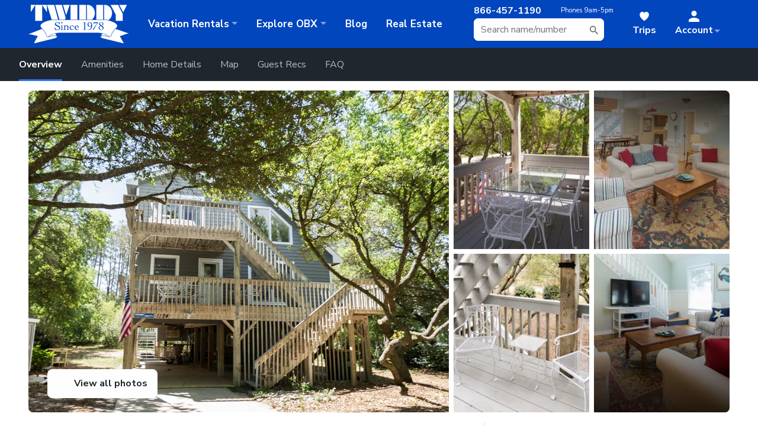

--- FILE ---
content_type: text/html; charset=utf-8
request_url: https://www.twiddy.com/outer-banks/corolla/corolla-village/rentals/shell-seekers/
body_size: 44322
content:
<!DOCTYPE html>
<html>
<head>
    <meta name="viewport" content="width=device-width"/>
    <title>Shell Seekers Oceanside Home in Corolla Village  Corolla</title>
    
    <!-- begin Convert Experiences code-->
    <script type="text/javascript" async src="//cdn-4.convertexperiments.com/v1/js/100411951-100412216.js?environment=production"></script>
    <!-- end Convert Experiences code -->

        <meta content="Shell Seekers - M031T is an Outer Banks Oceanside vacation rental in Corolla Village NC that features 3 bedrooms and 2 bathrooms" name="description"/>
        <meta content="Shell Seekers, Oceanside, Corolla Village, Corolla, outer banks, vacation rental" name="keywords"/>
        <meta content="index, follow" name="robots"/>
<meta property="og:url" content="https://www.twiddy.com/outer-banks/corolla/corolla-village/rentals/shell-seekers/">
<meta property="og:title" content="Shell Seekers">
<meta property="og:description" content="Shell Seekers - M031T is an Outer Banks Oceanside vacation rental in Corolla Village NC that features 3 bedrooms and 2 bathrooms This rental has wifi among many other amenities. Click here for more.">
<meta property="og:image" content="https://www.twiddy.com/property-images/414458?v=41a7533f93a595dab2e1cf0855ba16740e376bf6eb8c2c6eccc1d819034f0273">
<meta property="og:type" content="hotel">
<meta property="product:brand" content="Twiddy & Company">
<meta property="product:availability" content="In stock">
<meta property="product:condition" content="new">
<meta property="product:price:amount" content="3100.00">
<meta property="product:price:currency" content="USD">
<meta property="product:retailer_item_id" content="M031T">
<meta property="product:custom_label_0" content="Corolla">
<meta property="product:custom_label_1" content="Oceanside">
    
    



    <script src="/js/client/runtime~metrics.81aafe4f.js?1.20476.4.27"></script><script src="/js/client/web-vitals.eb22d830.js?1.20476.4.27"></script><script src="/js/client/metrics.6413d330.js?1.20476.4.27"></script>
    <script src="/vendor/polyfill/object-assign-auto.min.js"></script>
    <script src="/vendor/polyfill/es6-promise.auto.min.js"></script>
    <script async src="/vendor/polyfill/svgxuse.min.js"></script>
    <script>
        if (!Array.from) {
            var scriptElement = document.createElement('script');
            scriptElement.async = false;
            scriptElement.src = '/vendor/polyfill/from.js';
            document.head.appendChild(scriptElement);
        }
        var stylesLoaded = function () {
            if (typeof __fireCssScripts == 'function') {
                __fireCssScripts();
            }
        }
    </script>
<link href="/js/client/app.7f2b9349ee7c49f6d62f.css?1.20476.4.27" type="text/css" rel="stylesheet" onload="stylesLoaded()" >    <!-- gtag.js -->
    <script defer src="https://www.googletagmanager.com/gtag/js?id=AW-1071952495"></script>
    <script defer>
        window.dataLayer = window.dataLayer || [];
        dataLayer.push({
            'user_id': localStorage.getItem('id'),
            'sfid': localStorage.getItem('sfid'),
            'user_email_sha256': localStorage.getItem('email')
        });

        function gtag() {
            dataLayer.push(arguments);
        }

        gtag('js', new Date());
        gtag('config', 'AW-1071952495', {'allow_enhanced_conversions': true});
    </script>

    <link rel="preload" as="image" href="https://www.twiddy.com/images/twiddy-logo-white-ribbon.svg" fetchpriority="high" />
    <link rel="preload" as="image"
          href="https://www.twiddy.com/usercontent/photos/summer2.jpg?width=1200&height=900&mode=crop&quality=75&format=webp"
          imagesrcset="
    https://www.twiddy.com/usercontent/photos/summer2.jpg?width=400&height=600&mode=crop&quality=75&format=webp 400w,
    https://www.twiddy.com/usercontent/photos/summer2.jpg?width=800&height=600&mode=crop&quality=75&format=webp 800w,
    https://www.twiddy.com/usercontent/photos/summer2.jpg?width=1200&height=900&mode=crop&quality=75&format=webp 1200w"
          imagesizes="(max-width: 600px) 400px, (max-width: 1024px) 800px, 1200px"
          fetchpriority="high">

    <script>
        var __v;
        var authenticated = false;
        var useEnhancedPageView = false;
        var _gaq = _gaq || [];
        var segments = null;
        
        

        function getCookie(cookiename) {
            var name = cookiename += "=";
            var tokens = document.cookie.split(';');
            var token;
            for (var i = 0; i < tokens.length; i++) {
                token = tokens[i];
                while (token.charAt(0) == ' ')
                    token = token.substring(1);
                if (token.indexOf(cookiename) == 0) {
                    return token.substring(name.length, token.length);
                }
            }
            return null;
        }

        function setCookie(cookiename, value, expiration) {
            document.cookie = encodeURIComponent(cookiename) + '=' + encodeURI(value) + '; expires=' + expiration.toGMTString() + '; path=/';
        }

        function setStorage(key, value) {
            try {
                localStorage[key] = value;
            } catch (err) {
                console.warn('localstorage not present');
            }
        }
    </script>


    <!-- Google Tag Manager -->
    <script defer>(function(w,d,s,l,i){w[l]=w[l]||[];w[l].push({'gtm.start':
    new Date().getTime(),event:'gtm.js'});var f=d.getElementsByTagName(s)[0],
    j=d.createElement(s),dl=l!='dataLayer'?'&l='+l:'';j.async=true;j.src=
    'https://www.googletagmanager.com/gtm.js?id='+i+dl;f.parentNode.insertBefore(j,f);
    })(window,document,'script','dataLayer','GTM-NFDV3DJ');</script>
    <!-- End Google Tag Manager -->
        <link rel="preload" href="/property-images/414458?v=41a7533f93a595dab2e1cf0855ba16740e376bf6eb8c2c6eccc1d819034f0273&amp;w=1200&amp;h=800&amp;mode=crop&amp;quality=78" as="image" fetchpriority="high" />

            <link rel="canonical" href="https://www.twiddy.com/outer-banks/corolla/corolla-village/rentals/shell-seekers/"/>
    
        <script type="application/ld+json">
            {"@context":"https://schema.org","@type":"VacationRental","name":"Shell Seekers","identifier":"M031T","description":"Shell Seekers - M031T is an Outer Banks Oceanside vacation rental in Corolla Village NC that features 3 bedrooms and 2 bathrooms This rental has wifi among many other amenities. Click here for more.","url":"https://www.twiddy.com/outer-banks/corolla/corolla-village/rentals/shell-seekers/","image":["https://images.twiddy.com/property-images/414458?v=41a7533f93a595dab2e1cf0855ba16740e376bf6eb8c2c6eccc1d819034f0273&w=1200&quality=80","https://images.twiddy.com/property-images/414460?v=b947e7a527238f2b90816083c5e3487a304c71c1aca6b93add0556d022b55a9e&w=1200&quality=80","https://images.twiddy.com/property-images/414457?v=f518baec7c39484651f6718986e9ddfe0772d966d827a01ca359d79d3f1d6637&w=1200&quality=80","https://images.twiddy.com/property-images/456005?v=0afd253fa9cac09fea9807c20145486bc4f29f8ef3575ed2410bd0f759e4e350&w=1200&quality=80","https://images.twiddy.com/property-images/414459?v=10f6c42c0c3d66e964f8e76a87948a1914b88566237e47493da3f314c94b0b10&w=1200&quality=80","https://images.twiddy.com/property-images/456006?v=13f5d11cbc4080bd7addc3a3c728cc56cfbc853e20cb76b394644aaaea5c8312&w=1200&quality=80","https://images.twiddy.com/property-images/414446?v=a95ee1e05156d8fb41f735af116a3c3c5da07840e82d51379ed0bce0035a5392&w=1200&quality=80","https://images.twiddy.com/property-images/414461?v=6d03670e04c365cbff770277f97b118e7549cdcf3c765fa17c46556b18e550b4&w=1200&quality=80"],"containsPlace":{"@type":"Accommodation","numberOfBedrooms":3,"numberOfBathroomsTotal":2.0,"occupancy":{"@type":"QuantitativeValue","value":6},"amenityFeature":[{"@type":"LocationFeatureSpecification","name":"Iron & Ironing Board","value":"true"},{"@type":"LocationFeatureSpecification","name":"Pillows & Blankets","value":"true"},{"@type":"LocationFeatureSpecification","name":"Washer & Dryer","value":"true"},{"@type":"LocationFeatureSpecification","name":"Wifi","value":"true"},{"@type":"LocationFeatureSpecification","name":"TV","value":"true"},{"@type":"LocationFeatureSpecification","name":"Blender ","value":"true"},{"@type":"LocationFeatureSpecification","name":"Dishes, Utensils, & Cookware","value":"true"},{"@type":"LocationFeatureSpecification","name":"Dishwasher","value":"true"},{"@type":"LocationFeatureSpecification","name":"Drip Coffee Maker","value":"true"},{"@type":"LocationFeatureSpecification","name":"Microwave","value":"true"},{"@type":"LocationFeatureSpecification","name":"Pod Coffee Maker","value":"true"},{"@type":"LocationFeatureSpecification","name":"Toaster","value":"true"},{"@type":"LocationFeatureSpecification","name":"Charcoal Grill","value":"true"},{"@type":"LocationFeatureSpecification","name":"Outdoor Furniture","value":"true"},{"@type":"LocationFeatureSpecification","name":"Outdoor Shower","value":"true"},{"@type":"LocationFeatureSpecification","name":"Advance Property Hold Fee","value":"true"},{"@type":"LocationFeatureSpecification","name":"Beach Chairs","value":"true"},{"@type":"LocationFeatureSpecification","name":"Central Heat & Air Conditioning","value":"true"},{"@type":"LocationFeatureSpecification","name":"Military Discount","value":"true"},{"@type":"LocationFeatureSpecification","name":"Municipal Water","value":"true"},{"@type":"LocationFeatureSpecification","name":"No Smoking","value":"true"},{"@type":"LocationFeatureSpecification","name":"Telephone","value":"true"}]},"address":{"@type":"PostalAddress","streetAddress":"1124 Persimmon St.","addressLocality":"Corolla","addressRegion":"NC","postalCode":"27927","addressCountry":"US"},"geo":{"@type":"GeoCoordinates","latitude":36.38000141158326,"longitude":-75.8290066339486},"checkinTime":"16:00:00","checkoutTime":"10:00:00","audience":{"@type":"Audience","audienceType":["Families","Groups","Pet Owners"]},"review":[{"@type":"Review","author":{"@type":"Person","name":"Donna Starkey"},"datePublished":"2025-09-28","reviewBody":"Love this street and the easy beach access. People who own on this street are very friendly"},{"@type":"Review","author":{"@type":"Person","name":"Patricia Eddy"},"datePublished":"2025-08-24","reviewBody":"Shell seekers has the perfect blend of casual beach cottage with pretty interiors and the charm of a sandy beach street walk to the ocean. A short walk to the historic village makes this the most cozy relaxed trip"},{"@type":"Review","author":{"@type":"Person","name":"Maureen Mcdivitt"},"datePublished":"2025-05-11","reviewBody":"Having stayed there now for 10+ years, it feels like home away from home.  Very cozy and comfortable, close to the beach and just a friendly neighborhood.  I wouldn't stay anywhere else!!!"},{"@type":"Review","author":{"@type":"Person","name":"David Gibson"},"datePublished":"2025-04-20","reviewBody":"Close proximity to both the beach and Corolla Village. Love the sunroom in the back and the variety of puzzles. Frequent guest at Shell Seekers and we love staying there!"},{"@type":"Review","author":{"@type":"Person","name":"Bob Lee"},"datePublished":"2025-03-30","reviewBody":"Perfect size and tucked into the trees in a cozy manner.  A sweet property with beach/charm and a ton of character."},{"@type":"Review","author":{"@type":"Person","name":"Donna Starkey"},"datePublished":"2024-10-20","reviewBody":"Great location, easy access to the beach. House is cozy and nice to have main bedroom downstairs."},{"@type":"Review","author":{"@type":"Person","name":"Lynn M Reid"},"datePublished":"2024-09-01","reviewBody":"This was my second stay at Shell Seekers.  The home is comfortable and well equipped and we absolutely love the wood flooring!  It was a big plus that we could bring our dogs.  Thank you!  The home is a short distance to the beach and there are no steps to descend at the access, which is great for anyone with bad hips, or knees like me.  I highly recommend this home, especially for other dog lovers."},{"@type":"Review","author":{"@type":"Person","name":"Jim Kulak"},"datePublished":"2024-07-21","reviewBody":"Quiet street, so cozy, tastefully decorated with outer banks history"}],"aggregateRating":{"@type":"AggregateRating","ratingValue":1.3,"reviewCount":43,"bestRating":5},"additionalType":"HolidayVillageRental"}
        </script>

    

        <!-- <link rel="preload" as="style" onload="this.onload=null;this.rel='stylesheet'"
            href="https://kit.fontawesome.com/0d64a0aeb6.css" crossorigin="anonymous"/> -->
        <!-- Using Pro kit for duotone icons -->
        <link rel="preload" as="style" onload="this.onload=null;this.rel='stylesheet'"
            href="https://kit.fontawesome.com/fb8bab3f09.css" crossorigin="anonymous"/>

    <!-- Apple favicon -->
    <link rel="apple-touch-icon" sizes="180x180" href="https://www.twiddy.com/usercontent/favicon/apple-touch-icon.png">

    <!-- IE11+ favicon -->
    <meta name="msapplication-config" content="https://www.twiddy.com/usercontent/favicon/browserconfig.xml"/>

    <!-- Windows 8 favicon -->
    <meta name="msapplication-TileColor" content="#ffffff">
    <meta name="msapplication-TileImage" content="https://www.twiddy.com/usercontent/favicon/ms-icon-144x144.png">

    <!-- Favicon -->
    <link rel="icon" type="image/png" sizes="16x16" href="https://www.twiddy.com/usercontent/favicon/favicon-16x16.png">
    <link rel="icon" type="image/png" sizes="32x32" href="https://www.twiddy.com/usercontent/favicon/favicon-32x32.png">

    <!-- Google Fonts -->
    <link rel="preconnect" href="https://fonts.googleapis.com">
    <link rel="preconnect" href="https://fonts.gstatic.com" crossorigin>
    <link rel="preload" as="style" onload="this.onload=null;this.rel='stylesheet'"
          href="https://fonts.googleapis.com/css2?family=DM+Serif+Display:ital@0;1&family=Nunito+Sans:wght@200;300;400;600;700;800&display=swap">

    <!-- Vendor CSS -->
    <link rel="stylesheet" type="text/css" href="//cdn.jsdelivr.net/npm/slick-carousel@1.8.1/slick/slick.css"/>
    <link rel="stylesheet" href="https://cdn.jsdelivr.net/npm/@fancyapps/ui/dist/fancybox.css">
    <link rel="preload" as="style" onload="this.onload=null;this.rel='stylesheet'"
          href="https://cdnjs.cloudflare.com/ajax/libs/lity/2.4.1/lity.min.css"
          integrity="sha512-UiVP2uTd2EwFRqPM4IzVXuSFAzw+Vo84jxICHVbOA1VZFUyr4a6giD9O3uvGPFIuB2p3iTnfDVLnkdY7D/SJJQ=="
          crossorigin="anonymous" referrerpolicy="no-referrer"/>
    <link rel="preload" as="style" onload="this.onload=null;this.rel='stylesheet'"
          href="https://cdnjs.cloudflare.com/ajax/libs/photoswipe/5.4.2/photoswipe.min.css"
          integrity="sha512-LFWtdAXHQuwUGH9cImO9blA3a3GfQNkpF2uRlhaOpSbDevNyK1rmAjs13mtpjvWyi+flP7zYWboqY+8Mkd42xA=="
          crossorigin="anonymous" referrerpolicy="no-referrer"/>
    <noscript>
        <link rel="stylesheet"
              href="https://fonts.googleapis.com/css2?family=DM+Serif+Display:ital@0;1&family=Nunito+Sans:wght@200;300;400;600;700;800&display=swap">
        <link rel="stylesheet" type="text/css" href="//cdn.jsdelivr.net/npm/slick-carousel@1.8.1/slick/slick.css"/>
        <link rel="stylesheet" href="https://cdnjs.cloudflare.com/ajax/libs/lity/2.4.1/lity.min.css">
        <link rel="stylesheet" href="https://cdnjs.cloudflare.com/ajax/libs/photoswipe/5.4.2/photoswipe.min.css">
    </noscript>

    <script>
        initScripts = []; //
        cssScripts = [];  //
    </script>
        <script>             
            let isAccountOrCheckoutPage = function () {

                const currentPath = window.location.pathname;

                if (currentPath.startsWith('/book/')) {
                    return true;
                } else if (currentPath === '/outer-banks/guests/vacation-payment/') {
                    return true;
                } else if (currentPath.startsWith('/booking-confirmation/')) {
                    return true;
                } else if (currentPath.startsWith('/secure/')) { // A broad check first can simplify it
                    return (
                        currentPath === '/secure/dashboard/' ||
                        currentPath === '/secure/myrentals/' ||
                        currentPath.startsWith('/secure/myrentals/details/') ||
                        currentPath === '/secure/waitlists/' ||
                        currentPath === '/secure/myinformation/'
                    );
                } else {
                    return false;
                }
            };
          (function(h,o,u,n,d) {
            h=h[d]=h[d]||{q:[],onReady:function(c){h.q.push(c)}}
            d=o.createElement(u);d.async=1;d.src=n
            n=o.getElementsByTagName(u)[0];n.parentNode.insertBefore(d,n)
          })(window,document,'script','https://www.datadoghq-browser-agent.com/us1/v5/datadog-rum.js','DD_RUM')
          window.DD_RUM.onReady(function() {            
            window.DD_RUM.init({
              clientToken: 'pub0c0f3f9d4006f727489d62c263129071',
              applicationId: 'a3d91c95-8c80-4a27-bffc-e4afe8359d9d',
              // `site` refers to the Datadog site parameter of your organization
              // see https://docs.datadoghq.com/getting_started/site/
              site: 'datadoghq.com',
              service: 'TwiddyWeb',
              env: 'Production',
              // Specify a version number to identify the deployed version of your application in Datadog
              // version: '1.0.0',
              sessionSampleRate: isAccountOrCheckoutPage() ? 100 : 30,
              sessionReplaySampleRate: isAccountOrCheckoutPage() ? 100 : 0,
              trackUserInteractions: true,
              trackResources: true,
              trackLongTasks: true,
              defaultPrivacyLevel: 'allow',
            });
            window.DD_RUM.setUser({
                id: '0',
                name: ' ',
                email: '',
                salesforceId: '',
             })
          })
        </script>
    
</head>

<body
       data-spy="scroll" data-target="#propDetailsNav" data-offset="100">
<!-- Google Tag Manager (noscript) -->
<noscript>
    <iframe src="https://www.googletagmanager.com/ns.html?id=GTM-NFDV3DJ"
            height="0" width="0" style="display:none;visibility:hidden"></iframe>
</noscript>
<!-- End Google Tag Manager (noscript) -->
<script>
    window.fbAsyncInit = function () {
        FB.init({
            appId: '104480042928962',
            autoLogAppEvents: true,
            xfbml: true,
            version: 'v5.0'
        });
    };
</script>
<script async defer src="https://connect.facebook.net/en_US/sdk.js"></script>

<div id="tripModalContainer"></div>

        <div id="googleSiteSearchContainer" data-featureGoogleSiteSearch="true"></div>
<style>
.prop-wrap #videos .slick-track { 
    margin: 0;
}
.prop-wrap #videos .slick-slide {
    max-width: 100% !important;
}
/* bunny icon */
.bunny-icon {
  position: relative;
  display: inline-block;
}
.bunny-icon i {
    position: relative;
    z-index: 2;
}
 
.bunny-icon::before,
.bunny-icon::after {
content: "";
    position: absolute;
    top: -12px;
    width: 4px;
    height: 11px;
    background: #ff99aa;
    border: 1px solid #ffffff;
    border-radius: 50% 50% 0 0;
} 
 
.bunny-icon::before {
  left: 2px;
  transform: rotate(-20deg);
}
 
 
.bunny-icon::after {
  right: 2px;
  transform: rotate(20deg);
}


/* bold text on discounts in prop details */
#bookingCalendar .text-orange {
    font-weight: bold !important;
}
/* temp fix for photo coming soon pics not respecting cropping tool on dashboard */
.list-group-item img.rounded {
    max-width: 130px;
}
#makePayment input#useBillingAddress:disabled + label {
    display:none;
}
#makePayment input#useBillingAddress:disabled + label + .radio-collapse {
    margin-right: -25px;
    margin-left: -25px;
}
#makePayment input#useBillingAddress:disabled + label + .radio-collapse:before {
    content: 'Billing Address';
    font-size: 1.25rem;
    font-weight: bold;
    padding-bottom: 1rem;
    display: block;
} 
/* this is to make room for that jankyass Avochato widget */
#checkoutContainer {
    padding-bottom: 100px;
}

 
</style>
 
<!--<div id="site-alert" class="alert alert-warning text-center border-0 mb-0" role="alert">-->
<!-- Our phones are currently down. Please text message 252-888-2598 or email rent@twiddy.com for assistance.-->
<!--</div>-->
<div class="site-wrap position-relative"><!-- this is an opening tag that gets closed in the footer -->
    <header class="site-header event-category" data-event-category="Site Header">
        <nav class="navbar navbar-expand-sm navbar-dark bg-primary">
            <div id="header-contents" class="container-fluid" style="max-width:1600px !important;">

                <button id="navbar-toggle" class="btn btn-link btn-sm d-inline-flex d-sm-none collapsed hide-on-app" type="button" data-toggle="collapse" data-target="#navbarSupportedContent" aria-controls="navbarSupportedContent" aria-expanded="false" aria-label="Toggle navigation">
                    <svg  class="tw-icon icon-white"><use xlink:href="/usercontent/icons/tw-icons.svg#shape-menu"></use></svg>
                </button>

                <div class="dropdown dropdown-static d-block d-sm-none">
                    <button class="btn btn-link btn-sm" href="#" id="callDropdown" role="button" data-toggle="dropdown" aria-haspopup="true" aria-expanded="false"><svg class="tw-icon icon-white"><use xlink:href="/usercontent/icons/tw-icons.svg#shape-phone-fill"></use></svg></button>
                    <div class="dropdown-menu" aria-labelledby="callDropdown">
                        <a id="contact-call-us" href="tel:8664571190" class="btn btn-secondary btn-lg btn-block track-event" title="Call Us" data-event-label="Call Us">Call Us</a>
                        <a id="contact-text-us" href="sms:+12528882598" class="btn btn-secondary btn-lg btn-block track-event" title="Text Us" data-event-label="Text Us">Text Us</a>
                    </div>
                </div>

                <a id="twiddy-logo" data-event-label="Twiddy Logo" class="navbar-brand mr-0 ml-0 ml-sm-0 mr-sm-4" href='/'><img src="https://www.twiddy.com/images/twiddy-logo-white-ribbon.svg" width="170" alt="Twiddy Outer Banks Rentals"></a>
                <!--<a id="twiddy-logo" data-event-label="Twiddy Logo" class="navbar-brand mr-0 ml-0 ml-sm-0 mr-sm-4" href='/'><img src="https://www.twiddy.com/usercontent/logos/celebrating45-white2.svg" width="170"></a>-->

                <ul class="nav-search navbar-nav align-items-sm-center flex-row mr-lg-3 mr-xl-4">
                    <li class="nav-phone nav-item text-white lead hide-on-app text-nowrap">
                        <b>866-457-1190</b><div class="small"><span class="d-none d-xl-inline">Phones </span>9am-5pm</div>
                    </li>
                    <li class="nav-item dropdown mr-xl-4">
                        <a id="searchLink" class="nav-link tw-icon-inline d-block d-md-inline-flex d-lg-none track-event" data-event-label="Mobile Search Icon" href="#" data-toggle="dropdown" aria-haspopup="true" aria-expanded="false"><svg class="tw-icon icon-white tw-icon-sm mr-0"><use xlink:href="/usercontent/icons/tw-icons.svg#shape-search-fill"></use></svg><span class="d-none d-md-inline-flex">Search</span></a>
                        <div id="searchDropdown" class="dropdown-menu dropdown-menu-right bg-white event-category" aria-labelledby="accountDropdown" data-event-category="Header Search">
                            <form class="form-inline mb-0">
                                <input id="query" class="form-control" type="search" placeholder="Search for a home" aria-label="Search">
                            </form>
                        </div>
                        <svg class="tw-icon icon-muted d-none d-lg-block" style="position:absolute; top: 50%;margin-top: -9px;right: 9px;width: 1em;height: 1.2em;flex: 0 0 1.2em;"><use xlink:href="/usercontent/icons/tw-icons.svg#shape-search-fill"></use></svg>
                    </li> 
                </ul> 
                <ul class="nav-search navbar-nav align-items-sm-center flex-row"> 
                    <li class="nav-item d-none d-sm-inline-flex">
                        <a id="savedLink" class="nav-link tw-icon-inline track-event" data-event-label="Trips" href='/trip/'><svg class="tw-icon icon-white tw-icon-sm"><use xlink:href="/usercontent/icons/tw-icons.svg#shape-heart-fill"></use></svg><span class="d-sm-none d-md-inline-flex">Trips<!--<span style="display:none;background:yellow;color: #000;font-size: 10px;align-items: center;line-height: 1;font-weight: bold;padding: 2px 4px;border-radius: 2px;position: absolute;top: 100%;left: 50%;transform: translateX(-50%);">NEW</span>--></span></a>
                    </li>
                    <!-- Logged Out -->
                    <li class="nav-item dropdown">
                        <a class="nav-link dropdown-toggle tw-icon-inline d-flex d-md-inline-flex pr-sm-4" data-event-label="Account - Logged out" href="#" id="accountDropdown" role="button" data-toggle="dropdown" aria-haspopup="true" aria-expanded="false">
                            <svg class="tw-icon icon-white tw-icon-sm mr-0 mr-sm-3"><use xlink:href="/usercontent/icons/tw-icons.svg#shape-person-fill"></use></svg><span class="account-name d-none d-md-block mr-md-3">Account</span>
                        </a>
                        <div id="account-loggedOut" class="dropdown-menu dropdown-menu-right" aria-labelledby="accountDropdown">
                            
                              <a class="logged-in-hide dropdown-item tw-icon-inline track-event" data-event-label="Account - Login" href='/login/'><svg class="tw-icon"><use xlink:href="/usercontent/icons/tw-icons-header.svg#shape-logout"></use></svg>Login</a>

                            <div class="fake-logged-in-menu" style="display:none;">
                              <a class="dropdown-item tw-icon-inline track-event" data-event-label="Account - Dashboard" href='/secure/dashboard/'><svg class="tw-icon"><use xlink:href="/usercontent/icons/tw-icons-header.svg#shape-t"></use></svg>Dashboard</a>
                              <a class="dropdown-item tw-icon-inline track-event" data-event-label="Account - Reservations" href='/secure/myrentals/'><svg class="tw-icon"><use xlink:href="/usercontent/icons/tw-icons-header.svg#shape-house"></use></svg>Reservations</a>
                              <a class="dropdown-item tw-icon-inline track-event d-flex d-md-none" href='/trip/' data-event-label="Account - Trips (mobile)"><svg class="tw-icon" style="fill:#f1f3f8; stroke:#203250;"><use xlink:href="/usercontent/icons/tw-icons.svg#shape-heart-fill"></use></svg>Trips</a>
                              <a class="dropdown-item tw-icon-inline track-event" data-event-label="Account - Waitlists" href='/secure/waitlists/'><svg class="tw-icon"><use xlink:href="/usercontent/icons/tw-icons-header.svg#shape-house-check"></use></svg>Waitlists</a>
                              <a class="dropdown-item tw-icon-inline track-event" data-event-label="Account - Saved Searches" href='/secure/saved-searches/'><svg class="tw-icon"><use xlink:href="/usercontent/icons/tw-icons.svg#shape-search-alert-2"></use></svg>Saved Searches</a>
                              <a class="dropdown-item tw-icon-inline track-event" data-event-label="Account - Settings" href='/secure/myinformation/'><svg class="tw-icon"><use xlink:href="/usercontent/icons/tw-icons-header.svg#shape-info"></use></svg>Settings</a>
                              <a class="dropdown-item tw-icon-inline track-event" data-event-label="Account - Change Password" href='/secure/changepassword/'><svg class="tw-icon"><use xlink:href="/usercontent/icons/tw-icons-header.svg#shape-password"></use></svg>Change Password</a>
                            </div>
                            <a class="dropdown-item tw-icon-inline track-event" data-event-label="Account - Sign My Lease" href='/login/'><svg class="tw-icon"><use xlink:href="/usercontent/icons/tw-icons-header.svg#shape-paper-pencil"></use></svg>Sign My Lease</a>
                            <div class="dropdown-divider"></div>
                            <a class="dropdown-item tw-icon-inline track-event" data-event-label="Account - Make a Payment" href='/outer-banks/guests/vacation-payment/'><svg class="tw-icon"><use xlink:href="/usercontent/icons/tw-icons-header.svg#shape-credit-card"></use></svg>Make a Payment</a>
                            <div class="logged-in-hide dropdown-divider d-md-none"></div>
                            <a class="logged-in-hide dropdown-item tw-icon-inline track-event d-flex d-md-none" href='/trip/' data-event-label="Account - Trips (mobile)"><svg class="tw-icon" style="fill:#f1f3f8; stroke:#203250;"><use xlink:href="/usercontent/icons/tw-icons.svg#shape-heart-fill"></use></svg>Trips</a>
                            <div class="dropdown-divider"></div>
                            <a class="dropdown-item tw-icon-inline track-event position-relative" data-event-label="Account - Owner Login" href='https://owner.twiddy.com/'><svg class="tw-icon"><use xlink:href="/usercontent/icons/tw-icons-header.svg#shape-logout"></use></svg>Owner Login</a>
                            <a class="dropdown-item tw-icon-inline track-event" data-event-label="Account - Sign/View RMA" href='https://owner.twiddy.com/owner-portal/rma/overview'><svg class="tw-icon"><use xlink:href="/usercontent/icons/tw-icons-header.svg#shape-paper-pencil"></use></svg>Sign/View RMA</a>

                        </div>
                    </li>
                </ul>
                <div class="collapse navbar-collapse" id="navbarSupportedContent">
                    <ul class="navbar-nav mr-auto">

                        <li class="nav-item dropdown">
                            <a class="nav-link dropdown-toggle text-nowrap" data-event-label="Vacation Rentals" href="#" id="" role="button" data-toggle="dropdown" aria-haspopup="true" aria-expanded="false"><span class="d-sm-none d-lg-inline">Vacation </span>Rentals</a>

                            <ul id="vacationRentals-dropdown" class="dropdown-menu">
                                <!-- <li>
                                    <a href="https://www.twiddy.com/search/results/#{%22amenityCriteria%22:[{%22criteriaName%22:%22Now%20Available%22,%22toolTipText%22:%22Use%20this%20filter%20to%20find%20homes%20that%20have%20recently%20become%20available%22}]}" class="dropdown-item dropdown-item-expanded d-flex align-items-center py-3 track-event" data-event-label="Browse - Last Minute Rentals" style="text-decoration:none!important;">
                                        <img src="https://www.twiddy.com/usercontent/icons/hot-noborder.svg" class="mr-3 bg-light" width="40" style="margin-left:-5px; padding: 4px; border-radius: 10px;" />
                                        <div class="text-primary"><u>Get ‘Em While They’re Hot!</u><div class="small" style="font-weight:normal;color: #203250;opacity: 0.7;text-decoration: none !important;">These weeks are now available. Hurry! </div></div>
                                    </a>
                                </li> -->
                                <li>
                                    <a href="https://blog.twiddy.com/deals/" class="dropdown-item dropdown-item-expanded d-flex align-items-center py-3 track-event arrow-right pr-7 pl-4" data-event-label="Browse - Last Minute Rentals" style="text-decoration:none!important;">
                                        <i class="fa-duotone fa-light fa-fw fa-2x mb-0 fa-tag text-orange mr-2"></i>
                                        <div class="text-dark">
                                            <div class="serif lead">Daily<span class="text-orange">Deal</span></div>
                                            <div class="small" style="max-width: font-weight:normal;color: #203250;opacity: 0.7;text-decoration: none !important;">Dive into our daily deals for next-level savings!</div></div>
                                    </a>
                                </li>
                                <div class="dropdown-divider"></div>
                                <li class="dropdown-submenu">
                                    <a href='/search/results/' role="button" data-toggle="dropdown" aria-haspopup="true" aria-expanded="false" class="dropdown-item dropdown-toggle tw-icon-inline track-event" data-event-label="Browse - All Rentals"><svg class="tw-icon icon-muted"><use xlink:href="/usercontent/icons/tw-icons-header.svg#shape-house"></use></svg>All Vacation Rentals</a>
                                    <ul aria-labelledby="allVacationRentalsDropdown" class="dropdown-menu event-category" data-event-category="Browse - All Rentals Tertiary">
                                        <li><h6 class="dropdown-header">Top Selections</h6></li>
                                        <li><a tabindex="-1" data-event-label="All Rentals" href='/search/results/' class="dropdown-item track-event"><svg class="tw-icon"><use xlink:href="/usercontent/icons/tw-icons-header.svg#shape-house"></use></svg>All Rentals</a></li>
                                        <li><a tabindex="-1" data-event-label="Corolla" href='/outer-banks/corolla/#rentals' class="dropdown-item track-event"><svg class="tw-icon"><use xlink:href="/usercontent/icons/tw-icons-header.svg#shape-lighthouse"></use></svg>Corolla Rentals</a></li>
                                        <li><a tabindex="-1" data-event-label="Duck" href='/outer-banks/duck/#rentals' class="dropdown-item track-event"><svg class="tw-icon"><use xlink:href="/usercontent/icons/tw-icons-header.svg#shape-duck"></use></svg>Duck Rentals</a></li>
                                        <li><a tabindex="-1" data-event-label="Sothern Shores" href='/outer-banks/southern-shores/#rentals' class="dropdown-item track-event"><svg class="tw-icon"><use xlink:href="/usercontent/icons/tw-icons-header.svg#shape-sun"></use></svg>Southern Shores Rentals</a></li>
                                        <li><a tabindex="-1" data-event-label="Kill Devil Hills" href='/outer-banks/kill-devil-hills/#rentals' class="dropdown-item track-event"><svg class="tw-icon"><use xlink:href="/usercontent/icons/tw-icons-header.svg#shape-airplane"></use></svg>Kill Devil Hills Rentals</a></li>
                                        <li><a tabindex="-1" data-event-label="Nags Head" href='/outer-banks/nags-head/#rentals' class="dropdown-item track-event"><svg class="tw-icon"><use xlink:href="/usercontent/icons/tw-icons-header.svg#shape-anchor"></use></svg>Nags Head Rentals</a></li>
                                        <li><a tabindex="-1"data-event-label="Pet Friendly Oceanfront" href='/search/pet-friendly/oceanfront/' class="dropdown-item track-event"><svg class="tw-icon"><use xlink:href="/usercontent/icons/tw-icons-header.svg#shape-dog"></use></svg>Pet-Friendly Oceanfront Rentals</a></li>
                                        <li><a tabindex="-1" data-event-label="Oceanfront" href='/search/pool/oceanfront/' class="dropdown-item track-event"><svg class="tw-icon"><use xlink:href="/usercontent/icons/tw-icons-header.svg#shape-oceanfront"></use></svg>Oceanfront Rentals with Pools</a></li>
                                        <li><a tabindex="-1" data-event-label="Weddings" href='/outer-banks/weddings/' class="dropdown-item track-event"><svg class="tw-icon"><use xlink:href="/usercontent/icons/tw-icons-header.svg#shape-wedding"></use></svg>Weddings</a></li>
                                    </ul>
                                </li>

                                <li class="dropdown-submenu">
                                    <a href='/search/oceanfront/' role="button" data-toggle="dropdown" aria-haspopup="true" aria-expanded="false" class="dropdown-item dropdown-toggle tw-icon-inline track-event"><svg class="tw-icon"><use xlink:href="/usercontent/icons/tw-icons-header.svg#shape-oceanfront"></use></svg>Oceanfront</a>
                                    <ul aria-labelledby="oceanfrontDropdown" class="dropdown-menu event-category" data-event-category="Browse - Oceanfront Tertiary">
                                        <li><h6 class="dropdown-header">Oceanfront Rentals</h6></li>
                                        <li><a tabindex="-1" data-event-label="All Oceanfront" href='/search/oceanfront/' class="dropdown-item track-event"><svg class="tw-icon"><use xlink:href="/usercontent/icons/tw-icons-header.svg#shape-house"></use></svg>All Oceanfront Rentals</a></li>
                                        <li><a tabindex="-1" data-event-label="Corolla Oceanfront" href='/search/oceanfront/corolla/' class="dropdown-item track-event"><svg class="tw-icon"><use xlink:href="/usercontent/icons/tw-icons-header.svg#shape-lighthouse"></use></svg>Corolla Oceanfront Rentals</a></li>
                                        <li><a tabindex="-1" data-event-label="Duck Oceanfront" href='/search/oceanfront/duck/' class="dropdown-item track-event"><svg class="tw-icon"><use xlink:href="/usercontent/icons/tw-icons-header.svg#shape-duck"></use></svg>Duck Oceanfront Rentals</a></li>
                                    </ul>
                                </li>

                                <li class="dropdown-submenu">
                                    <a href='/outer-banks/pet-friendly/rentals/' role="button" data-toggle="dropdown" aria-haspopup="true" aria-expanded="false" class="dropdown-item dropdown-toggle tw-icon-inline track-event" data-event-label="Browse - Pet-Friendly"><svg class="tw-icon"><use xlink:href="/usercontent/icons/tw-icons-header.svg#shape-dog"></use></svg>Pet-Friendly</a>
                                    <ul aria-labelledby="petFriendlyDropdown" class="dropdown-menu event-category" data-event-category="Browse - Pet-Friendly Tertiary">
                                        <li><h6 class="dropdown-header">Pet-Friendly Rentals</h6></li>
                                        <li><a tabindex="-1" data-event-label="All Pet Friendly" href='/outer-banks/pet-friendly/rentals/' class="dropdown-item track-event"><svg class="tw-icon"><use xlink:href="/usercontent/icons/tw-icons-header.svg#shape-dog"></use></svg>All Pet-Friendly Rentals</a></li>
                                        <li><a tabindex="-1" data-event-label="Corolla Pet Friendly" href='/outer-banks/pet-friendly/corolla-rentals/' class="dropdown-item track-event"><svg class="tw-icon"><use xlink:href="/usercontent/icons/tw-icons-header.svg#shape-lighthouse"></use></svg>Corolla Pet-Friendly Rentals</a></li>
                                        <li><a tabindex="-1" data-event-label="Duck Pet Friendly" href='/outer-banks/pet-friendly/duck-rentals/' class="dropdown-item track-event"><svg class="tw-icon"><use xlink:href="/usercontent/icons/tw-icons-header.svg#shape-duck"></use></svg>Duck Pet-Friendly Rentals</a></li>
                                    </ul>
                                </li>

                                <li class="">
                                    <a href='/search/pool/' class="dropdown-item tw-icon-inline track-event" data-event-label="Browse - Private Pool"><svg class="tw-icon"><use xlink:href="/usercontent/icons/tw-icons-header.svg#shape-pool"></use></svg>Private Pool</a>
                                </li>

                                <li class="">
                                    <a href='/search/elevator/' class="dropdown-item tw-icon-inline track-event" data-event-label="Browse - Elevator"><svg class="tw-icon"><use xlink:href="/usercontent/icons/tw-icons-header.svg#shape-elevator"></use></svg>Elevator</a>
                                </li>

                                <li class="">
                                    <a href='/search/traditional/' class="dropdown-item tw-icon-inline track-event" data-event-label="Browse - Traditional"><svg class="tw-icon"><use xlink:href="/usercontent/icons/tw-icons-header.svg#shape-t"></use></svg>Twiddy Traditional</a>
                                </li>

                                <li class="">
                                    <a href='/search/7-or-more-bedrooms/' class="dropdown-item tw-icon-inline track-event" data-event-label="Browse - 7+ Bedrooms"><svg class="tw-icon"><use xlink:href="/usercontent/icons/tw-icons-header.svg#shape-house-large"></use></svg>7+ Bedrooms</a>
                                </li>

                                <li class="">
                                    <a href='/outer-banks/hot-tubs/' class="dropdown-item tw-icon-inline track-event" data-event-label="Browse - Hot Tubs"><svg class="tw-icon"><use xlink:href="/usercontent/icons/tw-icons-header.svg#shape-hot-tub"></use></svg>Hot Tubs</a>
                                </li>

                                <li class="">
                                    <a href='/outer-banks/soundfront/' class="dropdown-item tw-icon-inline track-event" data-event-label="Browse - Soundfront"><svg class="tw-icon"><use xlink:href="/usercontent/icons/tw-icons-header.svg#shape-soundside"></use></svg>Soundfront</a>
                                </li>

                                <li class="dropdown-submenu">
                                    <a href='/search/beach-houses/' role="button" data-toggle="dropdown" aria-haspopup="true" aria-expanded="false" class="dropdown-item dropdown-toggle tw-icon-inline track-event" data-event-label="Browse - Beach Houses"><svg class="tw-icon"><use xlink:href="/usercontent/icons/tw-icons-header.svg#shape-beach"></use></svg>Beach Houses</a>
                                    <ul aria-labelledby="beachHousesDropdown" class="dropdown-menu event-category" data-event-category="Browse - Beach Houses Tertiary">
                                        <li><h6 class="dropdown-header">Beach Houses</h6></li>
                                        <li><a tabindex="-1" href='/search/beach-houses/' class="dropdown-item track-event"><svg class="tw-icon"><use xlink:href="/usercontent/icons/tw-icons-header.svg#shape-beach"></use></svg>All Beach Houses</a></li>
                                        <li><a tabindex="-1" href='/search/beach-houses/corolla/' class="dropdown-item track-event"><svg class="tw-icon"><use xlink:href="/usercontent/icons/tw-icons-header.svg#shape-lighthouse"></use></svg>Corolla Beach Houses</a></li>
                                        <li><a tabindex="-1" href='/search/beach-houses/duck/' class="dropdown-item track-event"><svg class="tw-icon"><use xlink:href="/usercontent/icons/tw-icons-header.svg#shape-duck"></use></svg>Duck Beach Houses</a></li>
                                        <li><a tabindex="-1" href='/search/beach-houses/4x4/' class="dropdown-item track-event"><svg class="tw-icon"><use xlink:href="/usercontent/icons/tw-icons-header.svg#shape-jeep"></use></svg>4x4 Beach Houses</a></li>
                                        <li><a tabindex="-1" href='/search/beach-houses/southern-shores/' class="dropdown-item track-event"><svg class="tw-icon"><use xlink:href="/usercontent/icons/tw-icons-header.svg#shape-sun"></use></svg>Southern Shores Beach Houses</a></li>
                                        <li><a tabindex="-1" href='/search/beach-houses/kill-devil-hills/' class="dropdown-item track-event"><svg class="tw-icon"><use xlink:href="/usercontent/icons/tw-icons-header.svg#shape-airplane"></use></svg>Kill Devil Hills Beach Houses</a></li>
                                        <li><a tabindex="-1" href='/search/beach-houses/nags-head/' class="dropdown-item track-event"><svg class="tw-icon"><use xlink:href="/usercontent/icons/tw-icons-header.svg#shape-anchor"></use></svg>Nags Head Beach Houses</a></li>
                                    </ul>
                                </li>

                                <li class="">
                                    <a href='/outer-banks/new-additions/' class="dropdown-item tw-icon-inline track-event" data-event-label="Browse - New-Additions"><svg class="tw-icon"><use xlink:href="/usercontent/icons/tw-icons-header.svg#shape-house-beach"></use></svg>New Homes to Twiddy</a>
                                </li>

                                <li class="">
                                    <a href='/book-ahead/' class="dropdown-item tw-icon-inline track-event" data-event-label="Browse - 2025 Available Rentals"><svg class="tw-icon"><use xlink:href="/usercontent/icons/tw-icons-header.svg#shape-house"></use></svg>Available 2025 Rentals</a>
                                </li>

                                <li class="">
                                    <a href='/book-ahead/2026/' class="dropdown-item tw-icon-inline track-event" data-event-label="Browse - Book Ahead for 2026"><svg class="tw-icon"><use xlink:href="/usercontent/icons/tw-icons-header.svg#shape-logout"></use></svg>Book Ahead for 2026</a>
                                </li>

                                

                                <div class="dropdown-divider"></div>
                                <li class="">
                                    <a href='/outer-banks/specials/' style="color:#ff7600 !important;" class="dropdown-item tw-icon-inline text-orange track-event" data-event-label="Browse - Specials"><svg class="tw-icon icon-orange" style="fill:#ff7600;background: #fff;box-shadow: 0 0 0 6px #fff;"><use xlink:href="/usercontent/icons/tw-icons-header.svg#shape-special"></use></svg>Specials</a>
                                </li>
                                <li class="">
                                    <a href='/outer-banks/re-rentals/' style="color:#B22ABC !important;" class="dropdown-item tw-icon-inline text-purple track-event" data-event-label="Browse - Guest Re-Rents"><svg class="tw-icon icon-purple" style="fill:#B22ABC !important;background: #fff;box-shadow: 0 0 0 6px #fff;"><use xlink:href="/usercontent/icons/tw-icons-fill.svg#shape-rerent"></use></svg>Guest Re-Rents</a>
                                </li>
                                <li class="">
                                    <a href="https://www.twiddy.com/search/results/#{%22amenityCriteria%22:[{%22criteriaName%22:%22Now%20Available%22,%22toolTipText%22:%22Use%20this%20filter%20to%20find%20homes%20that%20have%20recently%20become%20available%22}]}" class="text-danger dropdown-item tw-icon-inline">
                                        <i class="fa-regular fa-fire-flame-curved text-danger h4 fa-fw mr-1 ml-n1 mb-0"></i>Last-Minute Rentals
                                    </a>
                                </li>

                            </ul>
                        </li>
                        <li class="nav-item dropdown mega-menu">
                            <a class="nav-link dropdown-toggle text-nowrap" href="#" data-event-label="Explore" id="exploreDropdown" role="button" data-toggle="dropdown" aria-haspopup="true" aria-expanded="false">Explore<span class="d-sm-none d-xl-inline"> OBX</span></a>
                            <div class="dropdown-menu" aria-labelledby="exploreDropdown">
                                <div id="explore-dropdown" class="d-block d-sm-flex">
                                    <div class="col-sm-4 p-0 mb-4 mb-sm-0">
                                        <h6 class="dropdown-header">Towns</h6>
                                        <a class="dropdown-item tw-icon-inline track-event" data-event-label="Towns - Outer banks" href='/outer-banks/faq/'><svg class="tw-icon"><use xlink:href="/usercontent/icons/tw-icons-header.svg#shape-oceanfront"></use></svg>Outer Banks</a>
                                        <a class="dropdown-item tw-icon-inline track-event" data-event-label="Towns - Corolla" href='/outer-banks/corolla/#rentals'><svg class="tw-icon"><use xlink:href="/usercontent/icons/tw-icons-header.svg#shape-lighthouse"></use></svg>Corolla</a>
                                        <a class="dropdown-item tw-icon-inline track-event" data-event-label="Towns - Duck" href='/outer-banks/duck/#rentals'><svg class="tw-icon"><use xlink:href="/usercontent/icons/tw-icons-header.svg#shape-duck"></use></svg>Duck</a>
                                        <a class="dropdown-item tw-icon-inline track-event" data-event-label="Towns - 4x4" href='/outer-banks/4x4/#rentals'><svg class="tw-icon"><use xlink:href="/usercontent/icons/tw-icons-header.svg#shape-jeep"></use></svg>4x4</a>
                                        <a class="dropdown-item tw-icon-inline track-event" data-event-label="Towns - Southern Shores" href='/outer-banks/southern-shores/#rentals'><svg class="tw-icon"><use xlink:href="/usercontent/icons/tw-icons-header.svg#shape-sun"></use></svg>Southern Shores</a>
                                        <a class="dropdown-item tw-icon-inline track-event" data-event-label="Towns - Kill Devil Hills" href='/outer-banks/kill-devil-hills/#rentals'><svg class="tw-icon"><use xlink:href="/usercontent/icons/tw-icons-header.svg#shape-airplane"></use></svg>Kill Devil Hills</a>
                                        <a class="dropdown-item tw-icon-inline track-event" data-event-label="Towns - Nags Head" href='/outer-banks/nags-head/#rentals'><svg class="tw-icon"><use xlink:href="/usercontent/icons/tw-icons-header.svg#shape-anchor"></use></svg>Nags Head</a>
                                    </div>
                                    <div class="col-sm-4 p-0 mb-4 mb-sm-0">
                                        <h6 class="dropdown-header">Vacation Guide</h6>
                                        <a class="dropdown-item tw-icon-inline track-event" data-event-label="Vacation Guide - All" href='/outer-banks/things-to-do/'><svg class="tw-icon"><use xlink:href="/usercontent/icons/tw-icons-header.svg#shape-soundside"></use></svg>All Things to Do</a>
                                        <a class="dropdown-item tw-icon-inline track-event" data-event-label="Vacation Guide - Restaurants" href='/outer-banks/things-to-do/restaurants/'><svg class="tw-icon"><use xlink:href="/usercontent/icons/tw-icons-header.svg#shape-restaurant"></use></svg>Restaurants</a>
                                        <a class="dropdown-item tw-icon-inline track-event" data-event-label="Vacation Guide - Shopping" href='/outer-banks/things-to-do/shopping/'><svg class="tw-icon"><use xlink:href="/usercontent/icons/tw-icons-header.svg#shape-cart"></use></svg>Shopping</a>
                                        <a class="dropdown-item tw-icon-inline track-event" data-event-label="Vacation Guide - Activities" href='/outer-banks/things-to-do/activities/'><svg class="tw-icon"><use xlink:href="/usercontent/icons/tw-icons-header.svg#shape-kayak"></use></svg>Activities</a>
                                        <a class="dropdown-item tw-icon-inline track-event" data-event-label="Vacation Guide - Local Services" href='/outer-banks/things-to-do/services/'><svg class="tw-icon"><use xlink:href="/usercontent/icons/tw-icons-header.svg#shape-camera"></use></svg>Local Services</a>
                                    </div>
                                    <div class="col-sm-4 p-0">
                                        <h6 class="dropdown-header">Resources</h6>
                                        <a class="dropdown-item tw-icon-inline track-event" data-event-label="Resources - Guest Info & FAQ" href='/outer-banks/guests/'><svg class="tw-icon"><use xlink:href="/usercontent/icons/tw-icons-header.svg#shape-info"></use></svg>Guest Info &amp; FAQ</a>
                                        <a class="dropdown-item tw-icon-inline track-event" data-event-label="Resources - Beach Webcam" href='/outer-banks/webcam/'><svg class="tw-icon"><use xlink:href="/usercontent/icons/tw-icons-header.svg#shape-youtube"></use></svg>Beach Webcam</a>
                                        <a class="dropdown-item tw-icon-inline track-event" data-event-label="Resources - Tide Charts" href='/outer-banks/tide-charts/'><svg class="tw-icon"><use xlink:href="/usercontent/icons/tw-icons-header.svg#shape-wave"></use></svg>Tide Charts</a>
                                        <a class="dropdown-item tw-icon-inline track-event" data-event-label="Resources - OBX from Home" href='/obx-from-home/'><svg class="tw-icon"><use xlink:href="/usercontent/icons/tw-icons-header.svg#shape-laptop"></use></svg>OBX from Home</a>
                                        <a class="dropdown-item tw-icon-inline track-event" data-event-label="Resources - Weather" href='/outer-banks/weather/'><svg class="tw-icon"><use xlink:href="/usercontent/icons/tw-icons-header.svg#shape-weather"></use></svg>Weather Updates</a>
                                        <a class="dropdown-item tw-icon-inline track-event" data-event-label="Resources - Summer" href='/outer-banks/summer/'><svg class="tw-icon"><use xlink:href="/usercontent/icons/tw-icons-header.svg#shape-sun"></use></svg>OBX in Summer</a>
                                        <a class="dropdown-item tw-icon-inline track-event" data-event-label="Resources - Fall" href='/outer-banks/fall/'><svg class="tw-icon"><use xlink:href="/usercontent/icons/tw-icons-header.svg#shape-soundside"></use></svg>OBX in Fall</a>
                                        <a class="dropdown-item tw-icon-inline track-event" data-event-label="Resources - Winter" href='/outer-banks/winter/'><svg class="tw-icon"><use xlink:href="/usercontent/icons/tw-icons-header.svg#shape-lighthouse"></use></svg>OBX in Winter</a>
                                        <a class="dropdown-item tw-icon-inline track-event" data-event-label="Resources - Property Management" href='/outer-banks/property-management/'><svg class="tw-icon"><use xlink:href="/usercontent/icons/tw-icons-header.svg#shape-house-large"></use></svg>Rent Your Home</a>
                                        <a class="dropdown-item tw-icon-inline d-block d-xl-none track-event" href="https://sales.twiddy.com/" target="_blank" data-event-label="Resources - Real Estate"><svg class="tw-icon"><use xlink:href="/usercontent/icons/tw-icons-header.svg#shape-sold"></use></svg>Real Estate</a>
                                    </div>
                                </div>
                            </div></li>
                        <li class="nav-item">
                            <a class="nav-link track-event text-nowrap" data-event-label="Blog" href="https://blog.twiddy.com/">Blog</a>
                        </li>
                        <li class="nav-item d-sm-none d-md-block">
                            <a class="nav-link track-event text-nowrap" data-event-label="Real Estate" href="https://sales.twiddy.com/" target="_blank">Real Estate</a>
                        </li>
                        <li class="nav-item d-sm-none">
                            <a class="nav-link track-event text-nowrap" data-event-label="Rent Your Home" href='/outer-banks/property-management/' target="_blank">Rent Your Home</a>
                        </li>
                    </ul>
                </div>
            </div>
        </nav>
    </header> 
    <div class="header-overlay"></div>    
    

<style>
#propDetailsNav .nav {
    display: flex;
    align-items:  center;
  }
    @media (max-width:767px) {
        .image-preload {
              width: 100vw;
              height: 56.25vw;
        }
    }
    .prop-photos-wrap {
  position: relative;
  max-width: 1600px;
  margin: auto; }
  @media (min-width: 768px) {
    .prop-photos-wrap {
      height: 28rem;
      padding: 1rem; } }
  @media (min-width: 992px) {
    .prop-photos-wrap {
      height: 30rem;
      padding: 1rem; } }
  @media (min-width: 1200px) {
    .prop-photos-wrap {
      height: 36rem;
      padding: 1rem; } }
  @media (max-width: 767.98px) {
    .prop-photos-wrap {
      aspect-ratio: 800/600; } }
  .prop-photos-wrap .buttons {
    position: absolute;
    bottom: 1.5rem;
    left: 1.5rem;
    right: 1.5rem;
    z-index: 2; }
    @media (min-width: 992px) {
      .prop-photos-wrap .buttons {
        right: auto;
        left: 2.5rem;
        bottom: 2.5rem; } }
    @media (min-width: 992px) {
      .prop-photos-wrap .buttons .btn, .prop-photos-wrap .buttons .prop-slider-banner, .prop-photos-wrap .buttons .prop-photo-gallery-modal-nav a, .prop-photo-gallery-modal-nav .prop-photos-wrap .buttons a, .prop-photos-wrap .buttons .search-result .card-gallery .gallery .slick-slide:last-child:not(:first-child) a:after, .search-result .card-gallery .gallery .slick-slide:last-child:not(:first-child) .prop-photos-wrap .buttons a:after {
        padding: 0.7rem 1rem; }
        .prop-photos-wrap .buttons .btn i, .prop-photos-wrap .buttons .prop-slider-banner i, .prop-photos-wrap .buttons .prop-photo-gallery-modal-nav a i, .prop-photo-gallery-modal-nav .prop-photos-wrap .buttons a i, .prop-photos-wrap .buttons .search-result .card-gallery .gallery .slick-slide:last-child:not(:first-child) a:after i, .search-result .card-gallery .gallery .slick-slide:last-child:not(:first-child) .prop-photos-wrap .buttons a:after i {
          margin-right: 0.5rem !important; } }

.prop-photos-grid {
  height: 100%;
  grid-template-columns: 100%;
  grid-template-rows: 1fr;
  gap: 0.5rem;
  display: grid;
  grid-template-areas: "image-1"; }
  @media (min-width: 768px) {
    .prop-photos-grid {
      grid-template-columns: 70% 1fr;
      grid-template-rows: 1fr 1fr;
      grid-template-areas: "image-1 image-4"
 "image-1 image-5";
      border-radius: 8px;
      overflow: hidden; } }
  @media (min-width: 992px) {
    .prop-photos-grid {
      grid-template-columns: 60% 1fr 1fr;
      grid-template-rows: 1fr 1fr;
      grid-template-areas: "image-1 image-2 image-4"
 "image-1 image-3 image-5"; } }
  .prop-photos-grid > div {
    overflow: hidden;
    background: #e9ecef; }
    .prop-photos-grid > div a:hover img {
      transform: scale(1.05);
      transition: all 0.2s ease-in-out; }
    .prop-photos-grid > div.tour, .prop-photos-grid > div.video {
      background: #1F262D !important; }
      .prop-photos-grid > div.tour img, .prop-photos-grid > div.video img {
        opacity: 0.5; }
    .prop-photos-grid > div img {
      transition: all 0.2s ease-in-out;
      width: 100%;
      height: 100%;
      object-fit: cover; }
    .prop-photos-grid > div:first-child {
      grid-area: image-1; }
    .prop-photos-grid > div:nth-child(2) {
      grid-area: image-2;
      display: none; }
      @media (min-width: 992px) {
        .prop-photos-grid > div:nth-child(2) {
          display: block; } }
    .prop-photos-grid > div:nth-child(3) {
      grid-area: image-3;
      display: none; }
      @media (min-width: 992px) {
        .prop-photos-grid > div:nth-child(3) {
          display: block; } }
    .prop-photos-grid > div:nth-child(4) {
      grid-area: image-4;
      display: none; }
      @media (min-width: 768px) {
        .prop-photos-grid > div:nth-child(4) {
          display: block; } }
    .prop-photos-grid > div:nth-child(5) {
      grid-area: image-5;
      display: none; }
      @media (min-width: 768px) {
        .prop-photos-grid > div:nth-child(5) {
          display: block; } }

#galleryModal .modal-header {
  background: #fff; }

.prop-photo-gallery {
  display: grid;
  gap: 0.5rem;
  grid-template-columns: 1fr 1fr;
  grid-template-rows: 1fr 1fr; }
  .prop-photo-gallery img {
    width: 100%; }
  @media (max-width: 991.98px) {
    .prop-photo-gallery {
      grid-template-columns: 1fr;
      grid-template-rows: 1fr; } }

.prop-photo-gallery-modal-nav {
  list-style: none;
  padding: 0;
  margin: 0;
  position: fixed;
  top: 90px;
  z-index: 1020;
  background: #fff; }
  .prop-photo-gallery-modal-nav li {
    margin-bottom: 1rem; }
  @media (max-width: 991.98px) {
    .prop-photo-gallery-modal-nav {
      overflow-x: auto;
      overflow-y: hidden;
      flex-wrap: nowrap;
      align-items: center;
      padding-right: 1rem;
      display: inline-flex;
      top: 58px;
      left: 0;
      right: 0;
      padding-left: 1.5rem;
      width: 100%; }
      .prop-photo-gallery-modal-nav li {
        white-space: nowrap;
        margin-right: 0.5rem; } }

    .prop-intro-text {
        .icon-inline {
        margin-right: 2rem;
        display: block;
        }
        .icon-inline i {
        font-size: 1.5em;
        margin-right: 0.5rem;
        margin-bottom: 0.75rem;
        }
        .icon-inline .label {
        font-weight: 700;
        margin-bottom: 0.25rem;
        }
        .icon-inline .label-info {
        color: $text-muted;
        font-size: 0.9em;
        }
    }

    /* Prevent layout shift for readmore targets - limit height until initialized */
    .readmore-target:not([data-readmore-initialized]) {
        max-height: 12em;
        overflow: hidden;
        position: relative;
    }
    .readmore-target[data-readmore-initialized] {
        max-height: none;
        overflow: visible;
    }
</style>

<div id="calculatorContainer"></div>


        <script type="text/javascript">
console.info('propertyDescriptionCalloutProvider.GetPropertyDescriptionCallouts - 5 ms');console.info('propertyApi.GetPropertyImages - 254 ms');console.info('propertyAmenityWebService.GetAmenityModel - 199 ms');console.info('propertyApi.GetPropertyAmenities - 0 ms');console.info('propertyWebApi.ListFloorplans - 17 ms');console.info('GetCurrentPropertyReviews - 776 ms');console.info('this.propertyCalendarWebService.GetAvailabilityCalendar - 353 ms');console.info('amenityModalApi.QueryAmenityModalContents - 12 ms');        </script>


<div class="modal fade" id="faqModal" tabindex="-1" role="dialog" aria-labelledby="faqLabel" aria-hidden="true" modal-name="Property Detail Faq Modal">
  <div class="modal-dialog modal-lg" role="document">
    <div class="modal-content">
      <div class="modal-header">
        <h5 class="modal-title" id="faqQuestion">FAQ</h5>
        <button type="button" class="close" data-dismiss="modal" aria-label="Close">
          <span aria-hidden="true">&times;</span>
        </button>
      </div>
      <div class="modal-body">
        <p id="faqAnswer"></p>
      </div>
      <div class="modal-footer">
        <button type="button" class="btn btn-secondary" data-dismiss="modal">Close</button>
      </div>
    </div>
  </div>
</div>



    <nav id="propDetailsNav" data-is-saved="false" asp-prerender-module="wwwroot/js/server/PropertyDetailsNav.build.js" class="navbar navbar-dark navbar-sub bg-dark sticky-top p-0"
    asp-prerender-data='new {
    saved = Model.IsSaved,
    propertyId = Model.Property.UnitID,
    propertyName = Model.Property.Name,
    propertyNumber = Model.Property.UnitNumber,
    propertyNeighborhood = Model.Property.Neighborhood,
    propertyShortUrl = Model.Property.ShortUrl
    }'
    >...</nav>
<div class="container-fluid" style="max-width:1400px;">
<div class="prop-photos-wrap position-relative">
  <div class="buttons d-flex justify-content-center justify-content-md-start align-items-center">
      <a class="btn btn-white mx-1 mx-lg-2 shadow" href="#" data-toggle="modal" data-target="#galleryModal"><i class="fa-solid fa-images mr-1"></i><span class="d-none d-md-inline"> View all photos</span><span class="d-md-none"> Photos</span></a>

  </div>
  <div class="prop-photos-grid position-relative">
    
        <div class="image">
          <a href="#" data-toggle="modal" data-target="#galleryModal">
            <div class="img-wrap">
              <img alt="Shell Seekers property image" src="/property-images/414458?v=41a7533f93a595dab2e1cf0855ba16740e376bf6eb8c2c6eccc1d819034f0273&w=1340&quality=78"
                   srcset="   /property-images/414458?v=41a7533f93a595dab2e1cf0855ba16740e376bf6eb8c2c6eccc1d819034f0273&w=450&h=300&mode=crop&quality=78 320w, 
                          /property-images/414458?v=41a7533f93a595dab2e1cf0855ba16740e376bf6eb8c2c6eccc1d819034f0273&w=600&h=400&mode=crop&quality=78 720w, 
                          /property-images/414458?v=41a7533f93a595dab2e1cf0855ba16740e376bf6eb8c2c6eccc1d819034f0273&w=1200&h=800&mode=crop&quality=78 1440w"
                                 sizes="" fetchpriority="high" />
            </div>
          </a>
        </div>
        <div class="image">
          <a href="#" data-toggle="modal" data-target="#galleryModal">
            <img alt="Shell Seekers property image" loading="lazy"  src="/property-images/414460?v=b947e7a527238f2b90816083c5e3487a304c71c1aca6b93add0556d022b55a9e&w=450&h=300&mode=crop&quality=78" srcset="/property-images/414460?v=b947e7a527238f2b90816083c5e3487a304c71c1aca6b93add0556d022b55a9e&w=450&h=300&mode=crop&quality=78 1x, /property-images/414460?v=b947e7a527238f2b90816083c5e3487a304c71c1aca6b93add0556d022b55a9e&w=600&h=400&mode=crop&quality=78 2x" sizes=""/>
          </a>
        </div>
        <div class="image">
          <a href="#" data-toggle="modal" data-target="#galleryModal">
            <img alt="Shell Seekers property image" loading="lazy"  src="/property-images/414457?v=f518baec7c39484651f6718986e9ddfe0772d966d827a01ca359d79d3f1d6637&w=450&h=300&mode=crop&quality=78" srcset="/property-images/414457?v=f518baec7c39484651f6718986e9ddfe0772d966d827a01ca359d79d3f1d6637&w=450&h=300&mode=crop&quality=78 1x, /property-images/414457?v=f518baec7c39484651f6718986e9ddfe0772d966d827a01ca359d79d3f1d6637&w=600&h=400&mode=crop&quality=78 2x" sizes=""/>
          </a>
        </div>
        <div class="image">
          <a href="#" data-toggle="modal" data-target="#galleryModal">
            <img alt="Shell Seekers property image" loading="lazy"  src="/property-images/456005?v=0afd253fa9cac09fea9807c20145486bc4f29f8ef3575ed2410bd0f759e4e350&w=450&h=300&mode=crop&quality=78" srcset="/property-images/456005?v=0afd253fa9cac09fea9807c20145486bc4f29f8ef3575ed2410bd0f759e4e350&w=450&h=300&mode=crop&quality=78 1x, /property-images/456005?v=0afd253fa9cac09fea9807c20145486bc4f29f8ef3575ed2410bd0f759e4e350&w=600&h=400&mode=crop&quality=78 2x" sizes=""/>
          </a>
        </div>
        <div class="image">
          <a href="#" data-toggle="modal" data-target="#galleryModal">
            <img alt="Shell Seekers property image" loading="lazy"  src="/property-images/414459?v=10f6c42c0c3d66e964f8e76a87948a1914b88566237e47493da3f314c94b0b10&w=450&h=300&mode=crop&quality=78" srcset="/property-images/414459?v=10f6c42c0c3d66e964f8e76a87948a1914b88566237e47493da3f314c94b0b10&w=450&h=300&mode=crop&quality=78 1x, /property-images/414459?v=10f6c42c0c3d66e964f8e76a87948a1914b88566237e47493da3f314c94b0b10&w=600&h=400&mode=crop&quality=78 2x" sizes=""/>
          </a>
        </div>

  </div>
</div>



<div class="prop-wrap">
    <div id="main" class="main px-0">
      <div class="main-inner prop-main">
        

                <nav id="home-path" aria-label="breadcrumb" class="container d-none d-md-block">
                    
<ol class="breadcrumb bg-white small px-2">
    <li class="breadcrumb-item">
            <a data-event-label="Home" href="/">
                Home
            </a>
    </li>
    <li class="breadcrumb-item">
            <a data-event-label="Outer Banks" href="/outer-banks/">
                Outer Banks
            </a>
    </li>
    <li class="breadcrumb-item">
            <a data-event-label="Corolla" href="/outer-banks/corolla/">
                Corolla
            </a>
    </li>
    <li class="breadcrumb-item">
            <a data-event-label="Corolla Village" href="/outer-banks/corolla/corolla-village/">
                Corolla Village
            </a>
    </li>
    <li class="breadcrumb-item active">
Shell Seekers    </li>
</ol>
                </nav>
                <section id="overview" class="container d-flex flex-column">
                    <div class="row align-items-center">
                        <div class="col-12 col-sm">
                            <div class="prop-intro d-flex d-lg-inline align-items-baseline">
                                <h1 class="h3 mb-0 mr-3 d-inline">Shell Seekers</h1>
                                <span class="text-muted mb-0 text-nowrap">M031T</span>
                            </div>
                            <div class="prop-address mt-2 mb-0">
                <p class="mb-0"><a style="color: black" href="/outer-banks/corolla/corolla-village/"><strong>Corolla Village</strong></a>
                                </p>
                                <h2><a class="text-muted" href="https://www.google.com/maps/dir/?api=1&amp;destination=36.38000141158326,-75.8290066339486" target="_blank">1124 Persimmon St., Corolla, NC 27927     </a></h2> <a href="#map" class="btn btn-sm btn-link px-0" onclick="{sendDataLayerEvent('PropertyDetail.Map', {unitNumber: 'M031T'})}">View on Map</a>
                            </div>
                        </div>
                        <div class="col-12 col-sm-12 col-xl prop-intro-info order-2">
                            <div class="prop-intro-location">
                                <i class="fa-light fa-sun-haze fa-fw" aria-hidden="true"></i>
                                <div class="">
                                    <strong>
                                        Oceanside
                                        <a href="#" data-toggle="modal" data-target="#distanceToBeachModal"
                                           onclick="sendDataLayerEvent('PropertyDetail.Info', {unitNumber: 'M031T'})">
                                            <i class="fa-regular fa-info-circle text-primary cursor-pointer" style="font-size: 13px !important;"></i>
                                        </a>
                                    </strong>
                                </div>
                            </div>
                            <div class="prop-intro-bedrooms">
                                <i class="fa-light fa-bed fa-fw" aria-hidden="true"></i>
                                <div>
                                    <strong>3 bedrooms</strong>
                                    <div class="extra small text-muted d-block">
                                        <span class="text-nowrap">2 Q</span>, <span class="text-nowrap">2 T</span>
                                    </div>
                                    <div id="familyCalculatorContainer" class="extra small text-muted d-block mt-1">
                                        <a href="#" onclick="sendDataLayerEvent('PropertyDetail.Calculator', {unitNumber: 'M031T'})">
                                            Family Calculator
                                        </a>
                                    </div>
                                </div>
                            </div>

                            <div class="prop-intro-bathrooms">
                                <i class="fa-light fa-shower fa-fw" aria-hidden="true"></i>
                                <div>
                                    <strong>2 bathrooms</strong>
                                    <div class="extra small text-muted d-block">2 Full</div>
                                </div>
                            </div>
                        </div>
                        <div id="mobileSaveContainer" class="d-lg-none order-3 order-sm-1 prop-mobile-buttons">
                            <div class="d-flex justify-content-start justify-content-md-end flex-row flex-sm-column flex-md-row ">
                                <a class="save-button shadow btn btn-outline-danger tw-icon-inline justify-content-center" href="#">
                                        <i class="fa-solid fa-heart mr-1"></i>
                                        <strong>Save</strong>
                                </a>
                            </div>
                        </div>
                    </div>
                </section>

                <div id="propertyAmenityTabsContainer"></div>
                <div id="propertyAmenityDetails"></div>

        
        
        <section id="home-details" class="container header-anchor">
          <h3 class="heading-break h3">Home details</h3>
          <div class="row">
            <div class="col-md-3">
              <div class="tw-icon-flex mb-3 d-none d-md-flex">
                <svg class="tw-icon"><use xlink:href="/usercontent/icons/tw-icons.svg#shape-oceanfront"></use></svg>
                <div>
                  Oceanside <a data-toggle="modal" data-target="#distanceToBeachModal" href="#"><svg class="tw-icon icon-blue tw-icon-xs ml-2"><use xlink:href="/usercontent/icons/tw-icons.svg#shape-circle-info-fill"></use></svg></a>
                </div>
              </div>
              <div class="tw-icon-flex mb-3 d-none d-md-flex">
                <svg class="tw-icon"><use xlink:href="/usercontent/icons/tw-icons.svg#shape-bed"></use></svg>
                <div>
                  3 bedrooms
                  <p class="small text-muted mb-0"><span class="text-nowrap">2 Q</span>, <span class="text-nowrap">2 T</span></p>
                </div>
              </div>
              <div class="tw-icon-flex mb-5 d-none d-md-flex">
                <svg class="tw-icon"><use xlink:href="/usercontent/icons/tw-icons.svg#shape-towels"></use></svg>
                <div>
                  2 bathrooms
                  <p class="small text-muted mb-0">2 Full</p>
                </div>
              </div>
              <div class="row">
                <div class="col-6 col-sm-12 mb-3">
                  <strong>Check-In</strong><br>
                  Sunday, 4:00pm<br>
                   Office<br>
                </div>
                    <div class="col-6 col-sm-12 mb-3">
                        <strong>Early Check-in Eligible</strong> <a data-toggle="modal" data-target="#earlyCheckInEligible" href="#"><svg class="tw-icon icon-blue tw-icon-xs ml-2"><use xlink:href="/usercontent/icons/tw-icons.svg#shape-circle-info-fill"></use></svg></a>
                    </div>
                <div class="col-6 col-sm-12 mb-3">
                  <strong>Check-Out</strong><br>
                  Sunday, 10:00am
                </div>
              </div>
                    <div class="mb-3">
                        <strong>Parking</strong><br>
                        Parking for 3
                    </div>

              
            </div>
            <div class="col-md-9">
              <div class="prop-description mb-4">
                                <div class="callout callout-primary mt-0">
                                    Planned updates for the 2026 season include refreshed decking on Level 1 and Level 2 decks and staircases!

                                </div>
              
                                <div id="propertyDescriptionContainer" data-property-description="&lt;b&gt;&lt;a href=&quot;https://www.twiddy.com/outer-banks/vacations/traditional-homes/&quot; target=&quot;_blank&quot;&gt;Twiddy Traditional Home - bed and bath linens not provided&lt;/a&gt;&lt;/b&gt;&#xD;&#xA;&#xD;&#xA;Come relax in this beautiful Twiddy Traditional home located oceanside on a private sandy lane in historic Corolla Village. This bright and sunny home features rustic finished hardwood floors throughout and charming d&#xE9;cor. Families will enjoy the home&#x2019;s unique floorplan, featuring two large living areas. Each of these areas offer a comfortable space for kids and adults to enjoy. The home is only a short stroll off the beach or to anywhere within historic Corolla Village, including the Currituck Lighthouse, local eateries, ice cream shop, coffee shop, wild horse tours, bike and kayak rental, unique shopping and a convenience store. A private beach access is just a quick walk from the front door."></div>

              </div>
            </div>
          </div>

                <div id="floorplans" class="header-anchor">
        <div class="d-flex justify-content-between align-items-baseline">
            <h3 class="h4">Main House layout</h3>
            <a data-toggle="modal" data-target="#beddingModal" href="#beddingModal" class="pull-right" onclick="sendDataLayerEvent('PropertyDetail.BedroomDefinition', {unitNumber: '2866'})">Bedroom Definitions</a>
        </div>
        <hr>
            <div class="row py-2">
                <div class="col-md-3">
                    <h6 class="mb-4">Level 1</h6>
                </div>
                <div class="col-md-9 d-flex flex-wrap">
                
                    <p class="fp-description mb-0 text-muted">Laundry; Entry; covered parking for one vehicle, extra uncovered space for a second vehicle.</p>
                </div>
            </div>
            <hr/>
            <div class="row py-2">
                <div class="col-md-3">
                    <h6 class="mb-4">Level 2</h6>
                </div>
                <div class="col-md-9 d-flex flex-wrap">
                        <div class="fp-bed">
                                    <svg class="tw-icon"><use xlink:href="/usercontent/icons/tw-icons.svg#shape-bed"></use></svg>
                                <br>
                            <b>Room 1</b><br>
                            <small class="text-muted">Queen, Semi-private bath</small>
                        </div>
                
                    <p class="fp-description mb-0 text-muted">Living area; kitchen; dining area; den; deck with table and chairs.</p>
                </div>
            </div>
            <hr/>
            <div class="row py-2">
                <div class="col-md-3">
                    <h6 class="mb-4">Level 3</h6>
                </div>
                <div class="col-md-9 d-flex flex-wrap">
                        <div class="fp-bed">
                                    <svg class="tw-icon"><use xlink:href="/usercontent/icons/tw-icons.svg#shape-bed"></use></svg>
                                <br>
                            <b>Room 1</b><br>
                            <small class="text-muted">Queen, Shared bath with room 2</small>
                        </div>
                        <div class="fp-bed">
                                    <svg class="tw-icon"><use xlink:href="/usercontent/icons/tw-icons.svg#shape-bed"></use></svg>
                                    <svg class="tw-icon"><use xlink:href="/usercontent/icons/tw-icons.svg#shape-bed"></use></svg>
                                <br>
                            <b>Room 2</b><br>
                            <small class="text-muted">2 Twins, Shared bath with room 1</small>
                        </div>
                
                    <p class="fp-description mb-0 text-muted">Deck with lounges.</p>
                </div>
            </div>
            <hr/>
            <div class="row py-2">
                <div class="col-md-3">
                    <h6 class="mb-4">Extras</h6>
                </div>
                <div class="col-md-9 d-flex flex-wrap">
                
                    <p class="fp-description mb-0 text-muted">Charcoal grill, outside shower, multiple flat-screen TVs and DVDs, 5% First Responder discount available (contact our office for details, cannot be combined with other discounts).</p>
                </div>
            </div>
            <hr/>
</div>

        </section>
        
                    <section id="map" class="container header-anchor">
        <h3 class="heading-break h3">Location</h3>

        <div class="my-6 row">
            <div class="my-4 col-md-4 border-right">
                <h6>Address</h6>
                <p class="mb-0"><a href="https://maps.google.com/?q=1124 Persimmon St., Corolla, NC 27927     ">1124 Persimmon St., Corolla, NC 27927     </a></p>
            </div>
            <div class="my-4 col-md-4 border-right">
                <h6>Community</h6>
                <p class="mb-0"><a href="https://www.twiddy.com/outer-banks/Corolla/Corolla Village" target="_blank">Corolla Village</a></p>
            </div>
                <div class="my-4 col-md-4">
                    <h6>Closest Beach Access</h6>
                    <p class="mb-0"><a href="https://maps.google.com/?q=1124 Persimmon St., Corolla, NC 27927     " target="_blank"><a href="https://maps.app.goo.gl/xRnksLh4796V1dxs5" target="_blank">Persimmon St. Beach Access</a></a></p>
                </div>
            <div id="mapContainer" data-lat="36.38000141158326" data-lng="-75.8290066339486" data-api-key="AIzaSyB5hhWcCbB3-QuNaVNCrJ0iuUx-d07U9FA">
            </div>

            <p class="text-muted small mt-2">Map images may be relied upon for directions and locations of homes only.  These images may not contain accurate details of homes and beach accesses.</p>
            <div class="tw-icon-inline mt-4">
                <svg class="tw-icon tw-icon-sm"><use xlink:href="/usercontent/icons/tw-icons.svg#shape-gps-pin"></use></svg>
            </div>
        </div>

    </section>
 
        


            
<section id="reviews" class="container header-anchor">
        <h3 class="heading-break h3">
            Guest recommendations
        </h3>
        <div class="h4 d-flex text-gold">
            <svg class="tw-icon tw-icon-sm icon-gold mr-2"><use xlink:href="/usercontent/icons/tw-icons.svg#shape-thumbs-up-fill"></use></svg>
            <div><strong>43</strong> <span class="font-weight-normal">guests recommended this home</span></div>
        </div>
        <div class="reviews">
                
<div class="review-item">
    <div class="review d-flex align-items-center flex-wrap mb-4">
        <svg class="tw-icon mr-2 icon-gold"><use xlink:href="/usercontent/icons/tw-icons.svg#shape-thumbs-up-fill"></use></svg>
        <div><b>Donna</b> <span class="text-muted">&nbsp;&nbsp;&middot;&nbsp;&nbsp;Stayed September 2025</span></div>
            <p class="w-100 mt-2 mb-0 text-muted">"Love this street and the easy beach access. People who own on this street are very friendly"</p>
    </div>
</div>
                
<div class="review-item">
    <div class="review d-flex align-items-center flex-wrap mb-4">
        <svg class="tw-icon mr-2 icon-gold"><use xlink:href="/usercontent/icons/tw-icons.svg#shape-thumbs-up-fill"></use></svg>
        <div><b>Patricia</b> <span class="text-muted">&nbsp;&nbsp;&middot;&nbsp;&nbsp;Stayed August 2025</span></div>
            <p class="w-100 mt-2 mb-0 text-muted">"Shell seekers has the perfect blend of casual beach cottage with pretty interiors and the charm of a sandy beach street walk to the ocean. A short walk to the historic village makes this the most cozy relaxed trip"</p>
    </div>
</div>
                
<div class="review-item">
    <div class="review d-flex align-items-center flex-wrap mb-4">
        <svg class="tw-icon mr-2 icon-gold"><use xlink:href="/usercontent/icons/tw-icons.svg#shape-thumbs-up-fill"></use></svg>
        <div><b>Maureen</b> <span class="text-muted">&nbsp;&nbsp;&middot;&nbsp;&nbsp;Stayed May 2025</span></div>
            <p class="w-100 mt-2 mb-0 text-muted">"Having stayed there now for 10&#x2B; years, it feels like home away from home.  Very cozy and comfortable, close to the beach and just a friendly neighborhood.  I wouldn&#x27;t stay anywhere else!!!"</p>
    </div>
</div>
                
<div class="review-item">
    <div class="review d-flex align-items-center flex-wrap mb-4">
        <svg class="tw-icon mr-2 icon-gold"><use xlink:href="/usercontent/icons/tw-icons.svg#shape-thumbs-up-fill"></use></svg>
        <div><b>David</b> <span class="text-muted">&nbsp;&nbsp;&middot;&nbsp;&nbsp;Stayed April 2025</span></div>
            <p class="w-100 mt-2 mb-0 text-muted">"Close proximity to both the beach and Corolla Village. Love the sunroom in the back and the variety of puzzles. Frequent guest at Shell Seekers and we love staying there!"</p>
    </div>
</div>
                
<div class="review-item">
    <div class="review d-flex align-items-center flex-wrap mb-4">
        <svg class="tw-icon mr-2 icon-gold"><use xlink:href="/usercontent/icons/tw-icons.svg#shape-thumbs-up-fill"></use></svg>
        <div><b>Bob</b> <span class="text-muted">&nbsp;&nbsp;&middot;&nbsp;&nbsp;Stayed March 2025</span></div>
            <p class="w-100 mt-2 mb-0 text-muted">"Perfect size and tucked into the trees in a cozy manner.  A sweet property with beach/charm and a ton of character."</p>
    </div>
</div>
                
<div class="review-item d-none">
    <div class="review d-flex align-items-center flex-wrap mb-4">
        <svg class="tw-icon mr-2 icon-gold"><use xlink:href="/usercontent/icons/tw-icons.svg#shape-thumbs-up-fill"></use></svg>
        <div><b>Donna</b> <span class="text-muted">&nbsp;&nbsp;&middot;&nbsp;&nbsp;Stayed October 2024</span></div>
            <p class="w-100 mt-2 mb-0 text-muted">"Great location, easy access to the beach. House is cozy and nice to have main bedroom downstairs."</p>
    </div>
</div>
                
<div class="review-item d-none">
    <div class="review d-flex align-items-center flex-wrap mb-4">
        <svg class="tw-icon mr-2 icon-gold"><use xlink:href="/usercontent/icons/tw-icons.svg#shape-thumbs-up-fill"></use></svg>
        <div><b>Lynn M</b> <span class="text-muted">&nbsp;&nbsp;&middot;&nbsp;&nbsp;Stayed September 2024</span></div>
            <p class="w-100 mt-2 mb-0 text-muted">"This was my second stay at Shell Seekers.  The home is comfortable and well equipped and we absolutely love the wood flooring!  It was a big plus that we could bring our dogs.  Thank you!  The home is a short distance to the beach and there are no steps to descend at the access, which is great for anyone with bad hips, or knees like me.  I highly recommend this home, especially for other dog lovers."</p>
    </div>
</div>
                
<div class="review-item d-none">
    <div class="review d-flex align-items-center flex-wrap mb-4">
        <svg class="tw-icon mr-2 icon-gold"><use xlink:href="/usercontent/icons/tw-icons.svg#shape-thumbs-up-fill"></use></svg>
        <div><b>Jim</b> <span class="text-muted">&nbsp;&nbsp;&middot;&nbsp;&nbsp;Stayed July 2024</span></div>
            <p class="w-100 mt-2 mb-0 text-muted">"Quiet street, so cozy, tastefully decorated with outer banks history"</p>
    </div>
</div>
                
<div class="review-item d-none">
    <div class="review d-flex align-items-center flex-wrap mb-4">
        <svg class="tw-icon mr-2 icon-gold"><use xlink:href="/usercontent/icons/tw-icons.svg#shape-thumbs-up-fill"></use></svg>
        <div><b>Kent</b> <span class="text-muted">&nbsp;&nbsp;&middot;&nbsp;&nbsp;Stayed May 2024</span></div>
    </div>
</div>
                
<div class="review-item d-none">
    <div class="review d-flex align-items-center flex-wrap mb-4">
        <svg class="tw-icon mr-2 icon-gold"><use xlink:href="/usercontent/icons/tw-icons.svg#shape-thumbs-up-fill"></use></svg>
        <div><b>Maureen</b> <span class="text-muted">&nbsp;&nbsp;&middot;&nbsp;&nbsp;Stayed May 2024</span></div>
            <p class="w-100 mt-2 mb-0 text-muted">"Well, I&#x27;ve been staying there for years now so I guess it&#x27;s a pretty special place! Best place I&#x27;ve ever rented and I&#x27;ve been vacationing in OBX for 20&#x2B; years!"</p>
    </div>
</div>
                
<div class="review-item d-none">
    <div class="review d-flex align-items-center flex-wrap mb-4">
        <svg class="tw-icon mr-2 icon-gold"><use xlink:href="/usercontent/icons/tw-icons.svg#shape-thumbs-up-fill"></use></svg>
        <div><b>Donna</b> <span class="text-muted">&nbsp;&nbsp;&middot;&nbsp;&nbsp;Stayed April 2024</span></div>
            <p class="w-100 mt-2 mb-0 text-muted">"Very comfortable house and love Persimmon Street! Very private and easy walk to the beach."</p>
    </div>
</div>
                
<div class="review-item d-none">
    <div class="review d-flex align-items-center flex-wrap mb-4">
        <svg class="tw-icon mr-2 icon-gold"><use xlink:href="/usercontent/icons/tw-icons.svg#shape-thumbs-up-fill"></use></svg>
        <div><b>Jessamyn</b> <span class="text-muted">&nbsp;&nbsp;&middot;&nbsp;&nbsp;Stayed March 2024</span></div>
            <p class="w-100 mt-2 mb-0 text-muted">"The house is within walking distance to the beach and convenience store, pizza parlor, coffee shop, beer garden, post office, and library."</p>
    </div>
</div>
                
<div class="review-item d-none">
    <div class="review d-flex align-items-center flex-wrap mb-4">
        <svg class="tw-icon mr-2 icon-gold"><use xlink:href="/usercontent/icons/tw-icons.svg#shape-thumbs-up-fill"></use></svg>
        <div><b>James</b> <span class="text-muted">&nbsp;&nbsp;&middot;&nbsp;&nbsp;Stayed September 2023</span></div>
            <p class="w-100 mt-2 mb-0 text-muted">"We loved the shady, treehouse feel of Shell Seekers! We had a very pleasant and comfortable stay at the house. It had everything we needed. Sunroom was lovely place to take phone calls and watch a cloudy day movie with the kids. Beach cart, outdoor shower, hose, and blender were used often! Would recommend to single families. We easily fit 3 adults and 4 kids into Shell Seekers."</p>
    </div>
</div>
                
<div class="review-item d-none">
    <div class="review d-flex align-items-center flex-wrap mb-4">
        <svg class="tw-icon mr-2 icon-gold"><use xlink:href="/usercontent/icons/tw-icons.svg#shape-thumbs-up-fill"></use></svg>
        <div><b>Terri</b> <span class="text-muted">&nbsp;&nbsp;&middot;&nbsp;&nbsp;Stayed July 2023</span></div>
            <p class="w-100 mt-2 mb-0 text-muted">"Very clean and comfortable.  Tastefully decorated.   The extra family room with the door to block out the rest of the house was a huge bonus."</p>
    </div>
</div>
                
<div class="review-item d-none">
    <div class="review d-flex align-items-center flex-wrap mb-4">
        <svg class="tw-icon mr-2 icon-gold"><use xlink:href="/usercontent/icons/tw-icons.svg#shape-thumbs-up-fill"></use></svg>
        <div><b>Chris</b> <span class="text-muted">&nbsp;&nbsp;&middot;&nbsp;&nbsp;Stayed June 2023</span></div>
    </div>
</div>
                
<div class="review-item d-none">
    <div class="review d-flex align-items-center flex-wrap mb-4">
        <svg class="tw-icon mr-2 icon-gold"><use xlink:href="/usercontent/icons/tw-icons.svg#shape-thumbs-up-fill"></use></svg>
        <div><b>Maureen</b> <span class="text-muted">&nbsp;&nbsp;&middot;&nbsp;&nbsp;Stayed May 2023</span></div>
            <p class="w-100 mt-2 mb-0 text-muted">"Cozy and comfortable."</p>
    </div>
</div>
                
<div class="review-item d-none">
    <div class="review d-flex align-items-center flex-wrap mb-4">
        <svg class="tw-icon mr-2 icon-gold"><use xlink:href="/usercontent/icons/tw-icons.svg#shape-thumbs-up-fill"></use></svg>
        <div><b>Monika</b> <span class="text-muted">&nbsp;&nbsp;&middot;&nbsp;&nbsp;Stayed April 2023</span></div>
            <p class="w-100 mt-2 mb-0 text-muted">"Clean, quiet, nicely decorated and close to the beach and village."</p>
    </div>
</div>
                
<div class="review-item d-none">
    <div class="review d-flex align-items-center flex-wrap mb-4">
        <svg class="tw-icon mr-2 icon-gold"><use xlink:href="/usercontent/icons/tw-icons.svg#shape-thumbs-up-fill"></use></svg>
        <div><b>Arleen</b> <span class="text-muted">&nbsp;&nbsp;&middot;&nbsp;&nbsp;Stayed April 2023</span></div>
            <p class="w-100 mt-2 mb-0 text-muted">"Cozy and convenient. Perfect week!"</p>
    </div>
</div>
                
<div class="review-item d-none">
    <div class="review d-flex align-items-center flex-wrap mb-4">
        <svg class="tw-icon mr-2 icon-gold"><use xlink:href="/usercontent/icons/tw-icons.svg#shape-thumbs-up-fill"></use></svg>
        <div><b>Kathy</b> <span class="text-muted">&nbsp;&nbsp;&middot;&nbsp;&nbsp;Stayed April 2023</span></div>
            <p class="w-100 mt-2 mb-0 text-muted">"Shell Seekers is the perfect vacation home. It&#x2019;s cozy feel and light and airy atmosphere make it an ideal place to relax and unwind.  The owner thought of everything from puzzles and games for the occasional rainy day, to a telescope for star gazing on a clear and moonlit night. This is our second year staying here and we can&#x2019;t wait to stay again."</p>
    </div>
</div>
                
<div class="review-item d-none">
    <div class="review d-flex align-items-center flex-wrap mb-4">
        <svg class="tw-icon mr-2 icon-gold"><use xlink:href="/usercontent/icons/tw-icons.svg#shape-thumbs-up-fill"></use></svg>
        <div><b>Brian</b> <span class="text-muted">&nbsp;&nbsp;&middot;&nbsp;&nbsp;Stayed April 2023</span></div>
            <p class="w-100 mt-2 mb-0 text-muted">"Great location"</p>
    </div>
</div>
                
<div class="review-item d-none">
    <div class="review d-flex align-items-center flex-wrap mb-4">
        <svg class="tw-icon mr-2 icon-gold"><use xlink:href="/usercontent/icons/tw-icons.svg#shape-thumbs-up-fill"></use></svg>
        <div><b>Donna</b> <span class="text-muted">&nbsp;&nbsp;&middot;&nbsp;&nbsp;Stayed October 2022</span></div>
            <p class="w-100 mt-2 mb-0 text-muted">"Cozy house, perfect for fall! Great location, no stairs to the beach. Well stocked kitchen!"</p>
    </div>
</div>
                
<div class="review-item d-none">
    <div class="review d-flex align-items-center flex-wrap mb-4">
        <svg class="tw-icon mr-2 icon-gold"><use xlink:href="/usercontent/icons/tw-icons.svg#shape-thumbs-up-fill"></use></svg>
        <div><b>Patricia</b> <span class="text-muted">&nbsp;&nbsp;&middot;&nbsp;&nbsp;Stayed September 2022</span></div>
            <p class="w-100 mt-2 mb-0 text-muted">"Shell Seekers is the perfect size and location - quick walk to the beach and tucked in the trees. Beautifully decorated and cosy"</p>
    </div>
</div>
                
<div class="review-item d-none">
    <div class="review d-flex align-items-center flex-wrap mb-4">
        <svg class="tw-icon mr-2 icon-gold"><use xlink:href="/usercontent/icons/tw-icons.svg#shape-thumbs-up-fill"></use></svg>
        <div><b>Julia</b> <span class="text-muted">&nbsp;&nbsp;&middot;&nbsp;&nbsp;Stayed August 2022</span></div>
            <p class="w-100 mt-2 mb-0 text-muted">"Great House!"</p>
    </div>
</div>
                
<div class="review-item d-none">
    <div class="review d-flex align-items-center flex-wrap mb-4">
        <svg class="tw-icon mr-2 icon-gold"><use xlink:href="/usercontent/icons/tw-icons.svg#shape-thumbs-up-fill"></use></svg>
        <div><b>Charles</b> <span class="text-muted">&nbsp;&nbsp;&middot;&nbsp;&nbsp;Stayed August 2022</span></div>
    </div>
</div>
                
<div class="review-item d-none">
    <div class="review d-flex align-items-center flex-wrap mb-4">
        <svg class="tw-icon mr-2 icon-gold"><use xlink:href="/usercontent/icons/tw-icons.svg#shape-thumbs-up-fill"></use></svg>
        <div><b>Marybeth</b> <span class="text-muted">&nbsp;&nbsp;&middot;&nbsp;&nbsp;Stayed July 2022</span></div>
            <p class="w-100 mt-2 mb-0 text-muted">"We enjoyed our stay at Shell Seekers so much. It was such a cute comfortable place and we loved all the owners special touches. It as very well equipped and it worked perfectly for our family. It felt like home away from home. Loved the location and the beach. We enjoyed all the amenities. Thanks for a great vacation. We&#x2019;ll be back!"</p>
    </div>
</div>
                
<div class="review-item d-none">
    <div class="review d-flex align-items-center flex-wrap mb-4">
        <svg class="tw-icon mr-2 icon-gold"><use xlink:href="/usercontent/icons/tw-icons.svg#shape-thumbs-up-fill"></use></svg>
        <div><b>Garth</b> <span class="text-muted">&nbsp;&nbsp;&middot;&nbsp;&nbsp;Stayed July 2022</span></div>
            <p class="w-100 mt-2 mb-0 text-muted">"Great design, blu ray player, good tvs, liked the decorations and the calm feel of the house"</p>
    </div>
</div>
                
<div class="review-item d-none">
    <div class="review d-flex align-items-center flex-wrap mb-4">
        <svg class="tw-icon mr-2 icon-gold"><use xlink:href="/usercontent/icons/tw-icons.svg#shape-thumbs-up-fill"></use></svg>
        <div><b>Martha</b> <span class="text-muted">&nbsp;&nbsp;&middot;&nbsp;&nbsp;Stayed July 2022</span></div>
            <p class="w-100 mt-2 mb-0 text-muted">"We love the bright interior. There were books and puzzles. A cute house on a quiet private street."</p>
    </div>
</div>
                
<div class="review-item d-none">
    <div class="review d-flex align-items-center flex-wrap mb-4">
        <svg class="tw-icon mr-2 icon-gold"><use xlink:href="/usercontent/icons/tw-icons.svg#shape-thumbs-up-fill"></use></svg>
        <div><b>Megan</b> <span class="text-muted">&nbsp;&nbsp;&middot;&nbsp;&nbsp;Stayed May 2022</span></div>
    </div>
</div>
                
<div class="review-item d-none">
    <div class="review d-flex align-items-center flex-wrap mb-4">
        <svg class="tw-icon mr-2 icon-gold"><use xlink:href="/usercontent/icons/tw-icons.svg#shape-thumbs-up-fill"></use></svg>
        <div><b>Alicia</b> <span class="text-muted">&nbsp;&nbsp;&middot;&nbsp;&nbsp;Stayed May 2022</span></div>
            <p class="w-100 mt-2 mb-0 text-muted">"Beautiful house, great location."</p>
    </div>
</div>
                
<div class="review-item d-none">
    <div class="review d-flex align-items-center flex-wrap mb-4">
        <svg class="tw-icon mr-2 icon-gold"><use xlink:href="/usercontent/icons/tw-icons.svg#shape-thumbs-up-fill"></use></svg>
        <div><b>Jill</b> <span class="text-muted">&nbsp;&nbsp;&middot;&nbsp;&nbsp;Stayed April 2022</span></div>
            <p class="w-100 mt-2 mb-0 text-muted">"We loved this home! It had everything we needed, is adorably decorated and is in the BEST location!  Thanks for sharing your home with us!"</p>
    </div>
</div>
                
<div class="review-item d-none">
    <div class="review d-flex align-items-center flex-wrap mb-4">
        <svg class="tw-icon mr-2 icon-gold"><use xlink:href="/usercontent/icons/tw-icons.svg#shape-thumbs-up-fill"></use></svg>
        <div><b>Kathy</b> <span class="text-muted">&nbsp;&nbsp;&middot;&nbsp;&nbsp;Stayed April 2022</span></div>
            <p class="w-100 mt-2 mb-0 text-muted">"Shell Seekers was open, airy, and full of light.  The home was clean and beautifully decorated.   It felt like a home away from home. The owner thought of everything from puzzles for a rainy day to a telescope for star gazing! We would highly recommend and will definitely book this home again."</p>
    </div>
</div>
                
<div class="review-item d-none">
    <div class="review d-flex align-items-center flex-wrap mb-4">
        <svg class="tw-icon mr-2 icon-gold"><use xlink:href="/usercontent/icons/tw-icons.svg#shape-thumbs-up-fill"></use></svg>
        <div><b>Jennifer</b> <span class="text-muted">&nbsp;&nbsp;&middot;&nbsp;&nbsp;Stayed April 2022</span></div>
            <p class="w-100 mt-2 mb-0 text-muted">"Literally everything.  This was the 2nd time at Shell Seekers and it was perfect for my little family."</p>
    </div>
</div>
                
<div class="review-item d-none">
    <div class="review d-flex align-items-center flex-wrap mb-4">
        <svg class="tw-icon mr-2 icon-gold"><use xlink:href="/usercontent/icons/tw-icons.svg#shape-thumbs-up-fill"></use></svg>
        <div><b>Ann</b> <span class="text-muted">&nbsp;&nbsp;&middot;&nbsp;&nbsp;Stayed October 2021</span></div>
            <p class="w-100 mt-2 mb-0 text-muted">"House was nice. Kitchen was well stocked, beds were comfortable and there were nice large TVs in every room. The walk to the beach was easy and the beach chairs were nice and not rusted. I would recommend assigning the upstairs queen bedroom to a tall person because I&#x2019;m 5&#x2019;4&#x201D;and I could hardly reach the shower nozzle to adjust it and the step into the tub was very high. I would also recommend wiping out the chest of drawers before placing clothes into the drawers because in the upstairs queen room they were very sandy."</p>
    </div>
</div>
                
<div class="review-item d-none">
    <div class="review d-flex align-items-center flex-wrap mb-4">
        <svg class="tw-icon mr-2 icon-gold"><use xlink:href="/usercontent/icons/tw-icons.svg#shape-thumbs-up-fill"></use></svg>
        <div><b>Patricia</b> <span class="text-muted">&nbsp;&nbsp;&middot;&nbsp;&nbsp;Stayed October 2021</span></div>
            <p class="w-100 mt-2 mb-0 text-muted">"Beautiful home with short walk to the beach!  Cozy and quiet"</p>
    </div>
</div>
                
<div class="review-item d-none">
    <div class="review d-flex align-items-center flex-wrap mb-4">
        <svg class="tw-icon mr-2 icon-gold"><use xlink:href="/usercontent/icons/tw-icons.svg#shape-thumbs-up-fill"></use></svg>
        <div><b>Maureen</b> <span class="text-muted">&nbsp;&nbsp;&middot;&nbsp;&nbsp;Stayed May 2021</span></div>
            <p class="w-100 mt-2 mb-0 text-muted">"Shell Seekers is the best!  Cozy and comfy, great location.  Love the new shower in the downstairs bathroom!!"</p>
    </div>
</div>
                
<div class="review-item d-none">
    <div class="review d-flex align-items-center flex-wrap mb-4">
        <svg class="tw-icon mr-2 icon-gold"><use xlink:href="/usercontent/icons/tw-icons.svg#shape-thumbs-up-fill"></use></svg>
        <div><b>Jennifer</b> <span class="text-muted">&nbsp;&nbsp;&middot;&nbsp;&nbsp;Stayed April 2021</span></div>
            <p class="w-100 mt-2 mb-0 text-muted">"We stayed in Shell Seekers for a much needed girl trip.  It was the most perfect week ever.  Close enough to the sound to watch the sunsets, and close enough to the 4x4 beach to take rides....we even caught some of the wild horses.  For the first time in all of my years of vacationing in OBX, I pre-reserved the same house for another trip next year."</p>
    </div>
</div>
                
<div class="review-item d-none">
    <div class="review d-flex align-items-center flex-wrap mb-4">
        <svg class="tw-icon mr-2 icon-gold"><use xlink:href="/usercontent/icons/tw-icons.svg#shape-thumbs-up-fill"></use></svg>
        <div><b>Jackie</b> <span class="text-muted">&nbsp;&nbsp;&middot;&nbsp;&nbsp;Stayed March 2021</span></div>
            <p class="w-100 mt-2 mb-0 text-muted">"Beautiful country cottage home!  We enjoyed our stay and highly recommend!  Close to beach and Corolla Village!  Would definitely stay here again.  The house is warm and cozy!  I was sad to leave!"</p>
    </div>
</div>
                
<div class="review-item d-none">
    <div class="review d-flex align-items-center flex-wrap mb-4">
        <svg class="tw-icon mr-2 icon-gold"><use xlink:href="/usercontent/icons/tw-icons.svg#shape-thumbs-up-fill"></use></svg>
        <div><b>Lauren</b> <span class="text-muted">&nbsp;&nbsp;&middot;&nbsp;&nbsp;Stayed November 2020</span></div>
            <p class="w-100 mt-2 mb-0 text-muted">"Shell Seekers was the perfect home for our family.  It is very comfortable, tastefully decorated, and well-outfitted.  We found the beds to be very comfortable and loved having two separate living room areas with a door to close when the kids wanted to play loud video games or watch a movie on their own.  Its quiet location was ideal and we walked over to the Sound each evening to watch the sunset.  Thoughtful touches like a few Christmas decorations and an abundance of good books were much appreciated."</p>
    </div>
</div>
                
<div class="review-item d-none">
    <div class="review d-flex align-items-center flex-wrap mb-4">
        <svg class="tw-icon mr-2 icon-gold"><use xlink:href="/usercontent/icons/tw-icons.svg#shape-thumbs-up-fill"></use></svg>
        <div><b>Anna</b> <span class="text-muted">&nbsp;&nbsp;&middot;&nbsp;&nbsp;Stayed August 2020</span></div>
            <p class="w-100 mt-2 mb-0 text-muted">"Shell Seekers is the perfect home - clean and beautifully decorated - tv&#x27;s in every room, easy to use.  Short walk to the beach.  We loved using the charcoal grill, the shower downstairs - chairs for everybody, it was just perfect"</p>
    </div>
</div>
                
<div class="review-item d-none">
    <div class="review d-flex align-items-center flex-wrap mb-4">
        <svg class="tw-icon mr-2 icon-gold"><use xlink:href="/usercontent/icons/tw-icons.svg#shape-thumbs-up-fill"></use></svg>
        <div><b>Collin</b> <span class="text-muted">&nbsp;&nbsp;&middot;&nbsp;&nbsp;Stayed August 2020</span></div>
            <p class="w-100 mt-2 mb-0 text-muted">"Very spacious and comfortable.  Two living rooms, both with huge TV&#x27;s, plus a collection of about 100 movies on DVD.  Very clean, though we had a small problem with ants that cleared up in a day.  Twiddy was very responsive on two service calls.  Excellent neighborhood; quiet; beach not at all crowded."</p>
    </div>
</div>
                
<div class="review-item d-none">
    <div class="review d-flex align-items-center flex-wrap mb-4">
        <svg class="tw-icon mr-2 icon-gold"><use xlink:href="/usercontent/icons/tw-icons.svg#shape-thumbs-up-fill"></use></svg>
        <div><b>Natalie</b> <span class="text-muted">&nbsp;&nbsp;&middot;&nbsp;&nbsp;Stayed August 2020</span></div>
    </div>
</div>
                
<div class="review-item d-none">
    <div class="review d-flex align-items-center flex-wrap mb-4">
        <svg class="tw-icon mr-2 icon-gold"><use xlink:href="/usercontent/icons/tw-icons.svg#shape-thumbs-up-fill"></use></svg>
        <div><b>Martha</b> <span class="text-muted">&nbsp;&nbsp;&middot;&nbsp;&nbsp;Stayed July 2020</span></div>
            <p class="w-100 mt-2 mb-0 text-muted">"Nicely decorated with plenty of room. Loved the den! Closet space was limited, but bedrooms were a good size. The kitchen had everything we needed. We are renting it again next year."</p>
    </div>
</div>
                
<div class="review-item d-none">
    <div class="review d-flex align-items-center flex-wrap mb-4">
        <svg class="tw-icon mr-2 icon-gold"><use xlink:href="/usercontent/icons/tw-icons.svg#shape-thumbs-up-fill"></use></svg>
        <div><b>Maureen</b> <span class="text-muted">&nbsp;&nbsp;&middot;&nbsp;&nbsp;Stayed May 2020</span></div>
    </div>
</div>
        </div>
        <div id="reviewPagination"></div>
    
</section>

        
<section id="availability-list" class="container header-anchor pb-5 availability-section">
</section>


        <div id="prop_contact_block" class="container">
          <div class="call-us-callout rounded-xl p-0 overflow-hidden mt-5 position-relative border" style="border-width: 2px !important;">
              <div class="row">
                  <div class="col-xl-11 col-lg-12 px-8 pt-6 pb-0 pb-lg-6 rounded" style="z-index:2;">
                      <div class="row">
                          <div class=" col-12 col-lg-8 col-xl-12">
                              <h3 class="serif heading">Can't decide? We're here to help!</h3>
                              <p class="call-us-callout-content">We're here 7 days a week by phone, text, or chat - whichever way you prefer.</p>
                          </div>
                      </div>
                      <div class="d-sm-flex bg-white pt-3" style="max-width: 520px; border-radius: 0 20px 0 0;">
                          <div id="call-us-button" class="mb-4 mb-lg-0 pr-md-0 mr-sm-3">
                              <div class="d-flex align-items-center text-primary position-relative pr-md-3">
                                  <i class="fa-solid fa-phone fa-fw mr-2" aria-hidden="true"></i>
                                  <div class="">
                                      <div class="text-uppercase small font-weight-bold text-muted" style="letter-spacing: 1px;">Call Us</div>
                                      <strong class="text-nowrap">(866) 457-1190</strong>
                                      <a href="tel:8664571190" class="stretched-link d-md-none"></a>
                                  </div>
                              </div>
                          </div>
                          <div class="mb-4 mb-lg-0 pr-md-0 mr-sm-3">
                              <div id="text-us-button" class="d-flex align-items-center text-primary position-relative pr-md-3">
                                  <i class="fa-solid fa-message-dots fa-fw mr-2" aria-hidden="true"></i>
                                  <div class="">
                                      <div class="text-uppercase small font-weight-bold text-muted" style="letter-spacing: 1px;">Text Us</div>
                                      <strong class="text-nowrap">(252) 888-2598</strong>
                                      <a href="sms:2528882598" class="stretched-link d-md-none"></a>
                                  </div>
                              </div>
                          </div>
                          <div id="call-us-callout-chat" class="mb-4 mb-lg-0 pr-md-0 mr-sm-3" style="display:none;">
                              <div class="d-flex align-items-center text-primary position-relative pr-md-3">
                                  <i class="fa-solid fa-messages fa-fw mr-2" aria-hidden="true"></i>
                                  <div class="">
                                      <div class="text-uppercase small font-weight-bold text-muted" style="letter-spacing: 1px;">Chat Us</div>
                                      <div class="text-dark small text-wrap" style="line-height:1.3;margin-top:3px;"><em>Click the bubble in the bottom right</em></div>
                                  </div>
                              </div>
                          </div>
                      </div>
                  </div>
                  <div class="call-us-callout-image col-xl-5 p-0 flex-column justify-content-start">
                    <img src="https://www.twiddy.com/usercontent/headshots/twiddy-ladies.png?width=520&amp;mode=contain&amp;quality=72&amp;format=webp" width="520" height="289" class="rounded-xl" style="max-width:520px;height:auto;" loading="lazy" alt="How can we help?">
                  </div>
              </div>
          </div>
      </div>

      
<section id="faq" class="container header-anchor pb-5">
    <h3 class="heading-break h3">Frequently asked questions</h3>
    <div class="card-columns">
            <div class="card mb-4 event-category" data-event-category="Property Detail Faq - Reservation Information">
                <h6>Reservation Information</h6>
                <ul class="list-unstyled">
                        <li><a class="track-event"
                               data-toggle="modal"
                               data-target="#faqModal"
                               href="#"
                               data-faq="1"
                               onclick="sendDataLayerEvent(`PropertyDetails.FAQ.ReservationInformation)`, {unitNumber: 'M031T', question: 'How can I make a payment?'})">
                            How can I make a payment?
                        </a></li>
                        <li><a class="track-event"
                               data-toggle="modal"
                               data-target="#faqModal"
                               href="#"
                               data-faq="2"
                               onclick="sendDataLayerEvent(`PropertyDetails.FAQ.ReservationInformation)`, {unitNumber: 'M031T', question: 'How does cancellation work?'})">
                            How does cancellation work?
                        </a></li>
                        <li><a class="track-event"
                               data-toggle="modal"
                               data-target="#faqModal"
                               href="#"
                               data-faq="3"
                               onclick="sendDataLayerEvent(`PropertyDetails.FAQ.ReservationInformation)`, {unitNumber: 'M031T', question: '&#xA;If I hold a property, can I cancel the rental later?'})">
                            &#xA;If I hold a property, can I cancel the rental later?
                        </a></li>
                        <li><a class="track-event"
                               data-toggle="modal"
                               data-target="#faqModal"
                               href="#"
                               data-faq="4"
                               onclick="sendDataLayerEvent(`PropertyDetails.FAQ.ReservationInformation)`, {unitNumber: 'M031T', question: 'Can I take the trip insurance off of the price? Is it optional?'})">
                            Can I take the trip insurance off of the price? Is it optional?
                        </a></li>
                        <li><a class="track-event"
                               data-toggle="modal"
                               data-target="#faqModal"
                               href="#"
                               data-faq="5"
                               onclick="sendDataLayerEvent(`PropertyDetails.FAQ.ReservationInformation)`, {unitNumber: 'M031T', question: '&#xA;When a house is unavailable, can I join a waiting list?'})">
                            &#xA;When a house is unavailable, can I join a waiting list?
                        </a></li>
                </ul>
            </div>
            <div class="card mb-4 event-category" data-event-category="Property Detail Faq - Home Information">
                <h6>Home Information</h6>
                <ul class="list-unstyled">
                        <li><a class="track-event"
                               data-toggle="modal"
                               data-target="#faqModal"
                               href="#"
                               data-faq="6"
                               onclick="sendDataLayerEvent(`PropertyDetails.FAQ.HomeInformation)`, {unitNumber: 'M031T', question: 'How does cleaning work?'})">
                            How does cleaning work?
                        </a></li>
                </ul>
            </div>
            <div class="card mb-4 event-category" data-event-category="Property Detail Faq - Arrival/Departure">
                <h6>Arrival/Departure</h6>
                <ul class="list-unstyled">
                        <li><a class="track-event"
                               data-toggle="modal"
                               data-target="#faqModal"
                               href="#"
                               data-faq="12"
                               onclick="sendDataLayerEvent(`PropertyDetails.FAQ.Arrival/Departure)`, {unitNumber: 'M031T', question: 'What time is check-in and check-out?'})">
                            What time is check-in and check-out?
                        </a></li>
                        <li><a class="track-event"
                               data-toggle="modal"
                               data-target="#faqModal"
                               href="#"
                               data-faq="14"
                               onclick="sendDataLayerEvent(`PropertyDetails.FAQ.Arrival/Departure)`, {unitNumber: 'M031T', question: 'Is it possible to stay for less than a week?'})">
                            Is it possible to stay for less than a week?
                        </a></li>
                        <li><a class="track-event"
                               data-toggle="modal"
                               data-target="#faqModal"
                               href="#"
                               data-faq="13"
                               onclick="sendDataLayerEvent(`PropertyDetails.FAQ.Arrival/Departure)`, {unitNumber: 'M031T', question: 'Are there exceptions for mid-week check-in?'})">
                            Are there exceptions for mid-week check-in?
                        </a></li>
                </ul>
            </div>
            <div class="card mb-4 event-category" data-event-category="Property Detail Faq - Home Amenities">
                <h6>Home Amenities</h6>
                <ul class="list-unstyled">
                        <li><a class="track-event"
                               data-toggle="modal"
                               data-target="#faqModal"
                               href="#"
                               data-faq="15"
                               onclick="sendDataLayerEvent(`PropertyDetails.FAQ.HomeAmenities)`, {unitNumber: 'M031T', question: 'Which amenities are offered in all homes?'})">
                            Which amenities are offered in all homes?
                        </a></li>
                        <li><a class="track-event"
                               data-toggle="modal"
                               data-target="#faqModal"
                               href="#"
                               data-faq="17"
                               onclick="sendDataLayerEvent(`PropertyDetails.FAQ.HomeAmenities)`, {unitNumber: 'M031T', question: 'Which kitchen items are provided?'})">
                            Which kitchen items are provided?
                        </a></li>
                        <li><a class="track-event"
                               data-toggle="modal"
                               data-target="#faqModal"
                               href="#"
                               data-faq="18"
                               onclick="sendDataLayerEvent(`PropertyDetails.FAQ.HomeAmenities)`, {unitNumber: 'M031T', question: 'Which baby items are provided?'})">
                            Which baby items are provided?
                        </a></li>
                        <li><a class="track-event"
                               data-toggle="modal"
                               data-target="#faqModal"
                               href="#"
                               data-faq="19"
                               onclick="sendDataLayerEvent(`PropertyDetails.FAQ.HomeAmenities)`, {unitNumber: 'M031T', question: 'Is WiFi offered?'})">
                            Is WiFi offered?
                        </a></li>
                </ul>
            </div>
            <div class="card mb-4 event-category" data-event-category="Property Detail Faq - General Information">
                <h6>General Information</h6>
                <ul class="list-unstyled">
                        <li><a class="track-event"
                               data-toggle="modal"
                               data-target="#faqModal"
                               href="#"
                               data-faq="22"
                               onclick="sendDataLayerEvent(`PropertyDetails.FAQ.GeneralInformation)`, {unitNumber: 'M031T', question: 'What does the Outer Banks offer in terms of entertainment?'})">
                            What does the Outer Banks offer in terms of entertainment?
                        </a></li>
                        <li><a class="track-event"
                               data-toggle="modal"
                               data-target="#faqModal"
                               href="#"
                               data-faq="23"
                               onclick="sendDataLayerEvent(`PropertyDetails.FAQ.GeneralInformation)`, {unitNumber: 'M031T', question: 'What type of shopping is nearby?'})">
                            What type of shopping is nearby?
                        </a></li>
                        <li><a class="track-event"
                               data-toggle="modal"
                               data-target="#faqModal"
                               href="#"
                               data-faq="24"
                               onclick="sendDataLayerEvent(`PropertyDetails.FAQ.GeneralInformation)`, {unitNumber: 'M031T', question: 'Are there places to eat near my rental?'})">
                            Are there places to eat near my rental?
                        </a></li>
                        <li><a class="track-event"
                               data-toggle="modal"
                               data-target="#faqModal"
                               href="#"
                               data-faq="25"
                               onclick="sendDataLayerEvent(`PropertyDetails.FAQ.GeneralInformation)`, {unitNumber: 'M031T', question: 'What activities are offered on the Outer Banks?'})">
                            What activities are offered on the Outer Banks?
                        </a></li>
                        <li><a class="track-event"
                               data-toggle="modal"
                               data-target="#faqModal"
                               href="#"
                               data-faq="20"
                               onclick="sendDataLayerEvent(`PropertyDetails.FAQ.GeneralInformation)`, {unitNumber: 'M031T', question: '&#xA;Are there medical centers and pharmacies nearby?'})">
                            &#xA;Are there medical centers and pharmacies nearby?
                        </a></li>
                </ul>
            </div>
    </div>
    <script type=text/javascript>
        var faqs = {"1":{"Id":1,"PropertyFaqCategoryId":1,"Question":"How can I make a payment?","Answer":"<h5>Forms of Payment Accepted</h5>\n<p>Payment may be made by personal check, e-check, cash, certified check, money order, debit or credit card. We accept only U.S. funds drawn on a U.S. bank, and MasterCard, Visa, American Express, or Discover Card if paying by credit card. All payments are due 30 days prior to arrival. For reservations made within 30 days of arrival, payment is due at the time of booking and must be made by e-check, cashier's check, money order, or credit card. Personal checks are not accepted within 30 days of arrival, and e-checks are not accepted within 14 days of arrival. Please contact us at 1-800-489-4339 or <a href=\"mailto:rent@twiddy.com\">rent@twiddy.com</a> if you need to discuss your payment.</p>\n<p>To pay by credit card or electronic check, please log in to your guest account.</p>\n<br>\n<h5>Please mail payments to:</h5>\n<p>Twiddy &amp; Company Realtors - 1181 Duck Road - Duck, NC 27949-4568</p>\n<br>\n<h5>Returned Checks</h5>\n<p>The fee for returned checks is $25.00. Checks will not be re-deposited and must be replaced with a money order, cashier’s check or credit card payment within seven days.</p>\n<br>\n<h5>Initial Balance</h5>\n<p>Half of the rent plus the optional Travel Insurance premium must be received by Twiddy within 48 hours of the lease date when paying electronically and within seven days when sending payment by mail. If you are planning to hold a wedding at the vacation home, the Special Event fee is due with your Initial Balance. Leases are signed electronically through the guest login on twiddy.com. Guests that do not have an email address will receive their lease by mail. <a href=\"#sample-lease\">(Sample lease is available to view below.)</a> Reservations not confirmed with payment and a signed lease within the allotted time are subject to cancellation without notice. Please contact us at 1-800-489-4339 or <a href=\"mailto:rent@twiddy.com\">rent@twiddy.com</a> in <g class=\"gr_ gr_420 gr-alert gr_gramm gr_run_anim Grammar only-ins doubleReplace replaceWithoutSep\" id=\"420\" data-gr-id=\"420\">case</g> of delay.</p>\n<br>\n<h5>Final Balance</h5>\n<p>The unpaid balance of rent, plus taxes and all other charges, is due 30 days prior to check-in. For reservations made within 30 days of arrival, payment is due at the time of booking.</p>\n","Sort":0,"CreatedById":null,"CreatedBy":null,"DateCreated":"0001-01-01T00:00:00"},"2":{"Id":2,"PropertyFaqCategoryId":1,"Question":"How does cancellation work?","Answer":"Once you make your initial balance payment, your reservation is confirmed. To cancel a confirmed reservation, please get in touch with us as soon as possible:<br/>\n<br/>\nPhone: 866-457-1190<br/>\nEmail: rent@twiddy.com<br/>\nIn the case of cancellation, you may re-rent your reservation. We can re-list the home for rent with hopes that another guest can take over your home/week. If the home/week rents, you will receive a refund less the $100 cancellation fee and Travel Insurance (if you purchased it), and any difference in price. If the home/week does not re-rent, you will not receive a refund. If you only paid the initial balance and the home/week did not re-rent, you will be liable for any additional amount owed for the reservation.<br/>\n<br/>\nIf the you purchased travel insurance and need to cancel for a covered reason, you may file a claim with CSA Travel Protection.","Sort":1,"CreatedById":null,"CreatedBy":null,"DateCreated":"0001-01-01T00:00:00"},"3":{"Id":3,"PropertyFaqCategoryId":1,"Question":"\nIf I hold a property, can I cancel the rental later?","Answer":"<p>The advance hold fee ($50) is transferable to another home. The fee is not refundable if you choose to cancel your advance property hold. </p>\n                <p><em>*IMPORTANT: Select homes have a fee higher than $50.00. This higher Advance Property Hold fee is listed the home's description. This fee is non-refundable and non-transferable.</em></p>\n                <p>While we are waiting for the owners to confirm their future year rates, you can use the rate for the same week this year as an estimate. </p>","Sort":2,"CreatedById":null,"CreatedBy":null,"DateCreated":"0001-01-01T00:00:00"},"4":{"Id":4,"PropertyFaqCategoryId":1,"Question":"Can I take the trip insurance off of the price? Is it optional?","Answer":"<p>Travel Insurance is OPTIONAL. You have the option to accept or decline the policy when you are booking your reservation. </p>\n                <p>If accepted, there is a 10 day grace period offered by CSA in which the travel insurance amount can be refunded if you change your mind and wish to decline.</p>\n                <p>CSA travel insurance information can be found here: <a href=\"https://www.twiddy.com/outer-banks/guests/reservation-information/#travel-insurance\" target=\"_blank\">https://www.twiddy.com/outer-banks/guests/reservation-information/#travel-insurance</a></p>\n                <p><em>*IMPORTANT: In the event you need to cancel your reservation and you have purchased travel insurance, the travel insurance amount is non-refundable.</em></p>","Sort":3,"CreatedById":null,"CreatedBy":null,"DateCreated":"0001-01-01T00:00:00"},"5":{"Id":5,"PropertyFaqCategoryId":1,"Question":"\nWhen a house is unavailable, can I join a waiting list?","Answer":"<p>You may sign up to be emailed by Twiddy when a home/time frame become available by adding your information to the notification list. Current-year guests are given the first opportunity to request the same home and time frame for the following year upon check-out. If the current-year guest chooses not to reserve the home for the following year, we will notify you by email. <br><strong>All guests on the notification list for a specific home/time frame are emailed at the same time. Current year Reservations and future year Advance Property Holds are booked on a first come, first served basis.</strong></p>","Sort":4,"CreatedById":null,"CreatedBy":null,"DateCreated":"0001-01-01T00:00:00"},"6":{"Id":6,"PropertyFaqCategoryId":2,"Question":"How does cleaning work?","Answer":"<p>All homes are cleaned prior to arrival. </p>\n<p>Daily cleaning is not offered.</p>\n<p>Complimentary mid-stay cleaning is available for reservations of two weeks or longer. This service is complimentary but must be scheduled in advance and will take place on the home’s changeover day (Friday, Saturday, or Sunday).</p>\n<p><em>*IMPORTANT: Additional cleaning services may be available for an additional fee and must be scheduled in advance.</em></p>","Sort":0,"CreatedById":null,"CreatedBy":null,"DateCreated":"0001-01-01T00:00:00"},"12":{"Id":12,"PropertyFaqCategoryId":3,"Question":"What time is check-in and check-out?","Answer":"<ul>\n\t<li>Check-in time is 4:00 pm. </li>\n\t<li>Check-out time is 10:00 am. </li>\n</ul>\n<p>\n\tA limited number of 1:00 pm check-ins are available for a nominal fee. Requests must be made and confirmed by phone and paid for in advance of arrival.\n\tWe cannot offer this service for certain homes, including those with 7 or more bedrooms or homes occupied by owners the preceding week. Please contact\n\tour office to confirm availability and arrange for early check-in to be added to your reservation.\n</p>","Sort":0,"CreatedById":null,"CreatedBy":null,"DateCreated":"0001-01-01T00:00:00"},"14":{"Id":14,"PropertyFaqCategoryId":3,"Question":"Is it possible to stay for less than a week?","Answer":"<p>Homes are generally rented on a per week basis. We do not offer partial week stays. You can stay for as long as you like during that week, but you still have to pay for the week. </p>\n<p><em>*IMPORTANT: A small number of homes do allow partial week rentals for a 3-4 night stay. These homes will only confirm a partial week stay 14 days in advance or 7 days if during a holiday week. You cannot book partial stays online at this time. Please call our office to receive availability/pricing and to book. </em></p>","Sort":1,"CreatedById":null,"CreatedBy":null,"DateCreated":"0001-01-01T00:00:00"},"13":{"Id":13,"PropertyFaqCategoryId":3,"Question":"Are there exceptions for mid-week check-in?","Answer":"The majority of our rentals are from Saturday to Saturday or Sunday to Sunday, and some Friday to Friday.<br/>\n<br/>\nShould a home still be available for a mid-week stay 7-14 days prior to arrival. We are happy to see if the homeowner would allow it, however, most homes will still require a full week (ex. Mon-Mon).<br/>\n<br/>\nGet in touch and we will be happy to see what we can do for you:<br/>\n<br/>\nPhone: 866-457-1190<br/>\nEmail: rent@twiddy.com","Sort":2,"CreatedById":null,"CreatedBy":null,"DateCreated":"0001-01-01T00:00:00"},"15":{"Id":15,"PropertyFaqCategoryId":4,"Question":"Which amenities are offered in all homes?","Answer":"<p>The following amenities are standard to all homes unless specifically noted in the home description:</p>\n<ul>\n<li>Bed &amp; Bath Linens (for reservations of seven days or more, except for Twiddy Traditional Homes)</li>\n<li>Pillows &amp; Blankets</li>\n<li>Coffeemaker and Blender</li>\n<li>Toaster or Toaster Oven</li>\n<li>Dishes, Utensils &amp; Cookware</li>\n<li>Dishwasher</li>\n<li>Microwave</li>\n<li>Washer &amp; Dryer</li>\n<li>Iron &amp; Ironing Board</li>\n<li>Telephone</li>\n<li>TV &amp; DVD player</li>\n<li>Wifi (excluding Twiddy Traditional Homes, unless otherwise noted)</li>\n<li>Central Heat &amp; Air Conditioning</li>\n<li>Outdoor Furniture</li>\n<li>Outdoor Shower (excluding Colony by the Sea)</li>\n<li>Grill (gas or charcoal)</li>\n<li>5 Beach Chairs per home (excluding Colony by the Sea)</li>\n</ul>","Sort":0,"CreatedById":null,"CreatedBy":null,"DateCreated":"0001-01-01T00:00:00"},"17":{"Id":17,"PropertyFaqCategoryId":4,"Question":"Which kitchen items are provided?","Answer":"<p>The kitchen is fully stocked with all dinnerware, silverware, pots and pans, and serveware.</p>\n<p>Basic appliances, such as a coffee maker, blender, toaster, and can opener are provided.</p>\n<p><em>*IMPORTANT: Paper products, soap products, trash bags, spices, etc (including toilet paper and dish soap) are not provided. Guests are responsible for purchasing or bringing these items.</em></p>","Sort":2,"CreatedById":null,"CreatedBy":null,"DateCreated":"0001-01-01T00:00:00"},"18":{"Id":18,"PropertyFaqCategoryId":4,"Question":"Which baby items are provided?","Answer":"<p>Baby items, like a crib, high chair, or pack and play are not provided, but can be rented locally. </p>\n<p>Local rental companies will deliver the items to the home (fee applies for the 4x4 beaches). </p>","Sort":3,"CreatedById":null,"CreatedBy":null,"DateCreated":"0001-01-01T00:00:00"},"19":{"Id":19,"PropertyFaqCategoryId":4,"Question":"Is WiFi offered?","Answer":"Yes, this home is equipped with WiFi.","Sort":4,"CreatedById":null,"CreatedBy":null,"DateCreated":"0001-01-01T00:00:00"},"22":{"Id":22,"PropertyFaqCategoryId":6,"Question":"What does the Outer Banks offer in terms of entertainment?","Answer":"<p>Live music and karaoke can be found frequently around town at the local bars &amp; restaurants. </p>\n<p>Below are links to some of our favorite spots depending on which town you’re staying in and what you’re in the mood for: </p>\n<ul>\n\t<li><a href=\"https://www.twiddy.com/outer-banks/things-to-do/corolla/nightlife/\" target=\"_blank\">Corolla Nightlife</a></li>\n\t<li><a href=\"https://www.twiddy.com/outer-banks/things-to-do/duck/nightlife/\" target=\"_blank\">Duck Nightlife</a></li>\n\t<li><a href=\"https://www.twiddy.com/outer-banks/things-to-do/kill-devil-hills/nightlife/\" target=\"_blank\">Kill Devil Hills Nightlife</a></li>\n\t<li><a href=\"https://www.twiddy.com/outer-banks/things-to-do/kitty-hawk/nightlife/\" target=\"_blank\">Kitty Hawk Nightlife</a></li>\n\t<li><a href=\"https://www.twiddy.com/outer-banks/things-to-do/southern-shores/nightlife/\" target=\"_blank\">Southern Shores Nightlife</a></li>\n\t<li><a href=\"https://www.twiddy.com/outer-banks/things-to-do/nags-head/nightlife/\" target=\"_blank\">Nags Head Nightlife</a></li>\n</ul>\n","Sort":0,"CreatedById":null,"CreatedBy":null,"DateCreated":"0001-01-01T00:00:00"},"23":{"Id":23,"PropertyFaqCategoryId":6,"Question":"What type of shopping is nearby?","Answer":"                <p>The majority of the shops on the Outer Banks are locally owned and operated with unique items you won’t find anywhere else. Centrally located in each town, they are easy to reach by car or bike. </p>\n                <p>The shopping centers here have everything from boutiques and restaurants, to fresh local produce stands. Below are links to some of our favorite spots. </p>\n                <ul>\n                    <li><a href=\"https://www.twiddy.com/outer-banks/things-to-do/corolla/shopping/\" target=\"_blank\">Corolla Shopping</a></li>\n                    <li><a href=\"https://www.twiddy.com/outer-banks/things-to-do/duck/shopping/\" target=\"_blank\">Duck Shopping</a></li>\n                    <li><a href=\"https://www.twiddy.com/outer-banks/things-to-do/kill-devil-hills/shopping/\" target=\"_blank\">Kill Devil Hills Shopping</a></li>\n                    <li><a href=\"https://www.twiddy.com/outer-banks/things-to-do/kitty-hawk/shopping/\" target=\"_blank\">Kitty Hawk Shopping</a></li>\n                    <li><a href=\"https://www.twiddy.com/outer-banks/things-to-do/southern-shores/shopping/\" target=\"_blank\">Southern Shores Shopping</a></li>\n                    <li><a href=\"https://www.twiddy.com/outer-banks/things-to-do/nags-head/shopping/\" target=\"_blank\">Nags Head Shopping</a></li>\n                </ul>\n            ","Sort":1,"CreatedById":null,"CreatedBy":null,"DateCreated":"0001-01-01T00:00:00"},"24":{"Id":24,"PropertyFaqCategoryId":6,"Question":"Are there places to eat near my rental?","Answer":"<p>There is a vast variety of restaurants found on the Outer Banks. From fresh, local seafood establishments to fine dining and authentic cuisine. </p>\n<p>Below are links to some of our favorite places to eat: </p>\n<ul>\n\t<li><a href=\"https://www.twiddy.com/outer-banks/things-to-do/corolla/restaurants/\" target=\"_blank\">Corolla Restaurants</a></li>\n\t<li><a href=\"https://www.twiddy.com/outer-banks/things-to-do/duck/restaurants/\" target=\"_blank\">Duck Restaurants</a></li>\n\t<li><a href=\"https://www.twiddy.com/outer-banks/things-to-do/kill-devil-hills/restaurants/\" target=\"_blank\">Kill Devil Hills Restaurants</a></li>\n\t<li><a href=\"https://www.twiddy.com/outer-banks/things-to-do/kitty-hawk/restaurants/\" target=\"_blank\">Kitty Hawk Restaurants</a></li>\n\t<li><a href=\"https://www.twiddy.com/outer-banks/things-to-do/southern-shores/restaurants/\" target=\"_blank\">Southern Shores Restaurants</a></li>\n\t<li><a href=\"https://www.twiddy.com/outer-banks/things-to-do/nags-head/restaurants/\" target=\"_blank\">Nags Head Restaurants</a></li>\n</ul>\n","Sort":2,"CreatedById":null,"CreatedBy":null,"DateCreated":"0001-01-01T00:00:00"},"25":{"Id":25,"PropertyFaqCategoryId":6,"Question":"What activities are offered on the Outer Banks?","Answer":"<p>Outdoor adventure options are abundant on the Outer Banks, whether you are looking for watersports, miniature golf, go karts, wild horse tours or aerial adventure parks. </p>\n<p>Below are links to some of our favorite activities: </p>\n<ul>\n\t<li><a href=\"https://www.twiddy.com/outer-banks/things-to-do/corolla/activities/\" target=\"_blank\">Corolla Activities</a></li>\n\t<li><a href=\"https://www.twiddy.com/outer-banks/things-to-do/duck/activities/\" target=\"_blank\">Duck Activities</a></li>\n\t<li><a href=\"https://www.twiddy.com/outer-banks/things-to-do/kill-devil-hills/activities/\" target=\"_blank\">Kill Devil Hills Activities</a></li>\n\t<li><a href=\"https://www.twiddy.com/outer-banks/things-to-do/kitty-hawk/activities/\" target=\"_blank\">Kitty Hawk Activities</a></li>\n\t<li><a href=\"https://www.twiddy.com/outer-banks/things-to-do/nags-head/activities/\" target=\"_blank\">Nags Head Activities</a></li>\n\t<li><a href=\"https://www.twiddy.com/outer-banks/things-to-do/southern-shores/activities/\" target=\"_blank\">Southern Shores Activities</a></li>\n</ul>\n","Sort":3,"CreatedById":null,"CreatedBy":null,"DateCreated":"0001-01-01T00:00:00"},"20":{"Id":20,"PropertyFaqCategoryId":6,"Question":"\nAre there medical centers and pharmacies nearby?","Answer":"There are urgent care centers in Kitty Hawk and in Nags Head. The urgent care in Kitty Hawk is approximately 20-25 miles from Corolla and 5 miles from Duck.<br/>\n<br/>\nThe Outer Banks Hospital is in Nags Head which is 33 miles from Corolla and 18 miles from Duck.<br/>\n<br/>\nMedical centers and pharmacies are listed <a href=\"https://www.twiddy.com/outer-banks/guests/general-information/#medical\">here</a>.","Sort":4,"CreatedById":null,"CreatedBy":null,"DateCreated":"0001-01-01T00:00:00"}};
    </script>
</section>
          <section id="recs" class="container header-anchor pb-5">
            <h3 class="heading-break h3">Other homes you may like</h3>
            
<div class="mb-5 mb-sm-6 order-2" style="position:relative; z-index:0;">
	<section>
		<div class="row featured-rentals">
				<div class="rental-item col-10 col-md-4 recommendation-item" 
				     data-conversion-tracking="/pixel/clicked?source=twiddy.com&amp;property_id=G956&amp;destination_url=https%3A//www.twiddy.com/outer-banks/corolla/ocean-sands-n/rentals/cardinals-cove/%3Fjml_clid%3Dc32b5600b673045f4a52eb726612fc1767d22955%26aidaptive_cohort%3Dtest&amp;click_id=c32b5600b673045f4a52eb726612fc1767d22955&amp;visit_id=adea12cf4cabb208455dfd871ad6a03a32ab3e7c&amp;slot=0&amp;channel=web&amp;aidaptive_cohort=test&amp;cid=B002&amp;experiment_id=100029674&amp;page_type=Home&amp;image_model_name=514ab35d999532fe0ed2a48b797d18a44f38ac81" 
				     data-affiliation="jarvis" 
				     data-event-base="propertyDetails" 
				     data-list-id="property_rec" 
				     data-list-name="Property Recommendations" 
				     data-prop-number="G956" 
				     data-prop-name="Cardinal&#x27;s Cove" 
				     data-display-pos="0"
				     data-page-type="property"
				     data-customer-cohort="unknown"
				     data-image-cohort="test">
					<div class="home-card home-card-extra">
						<button type="button" class="btn btn-link btn-fav track-event" data-property-id="5888" data-property-name="Cardinal&#x27;s Cove" data-property-number="G956" data-saved="false" data-event-label="Save" onclick="window.saveHome(event, '5888', '', 'G956','')" tabindex="0">
							<i class="fa-solid fa-heart mr-1"></i>
						</button>
						<a href="https://www.twiddy.com/outer-banks/corolla/ocean-sands-n/rentals/cardinals-cove/"  data-clicked-element="title" class="recommendation-conversion home-card-link stretched-link img-hover-fade" tabindex="0">
							<div class="card-gallery rounded">
								<img class="rounded" src="https://images.twiddy.com/property-images/by-unit/G956?width=420&amp;height=280&amp;mode=crop&amp;q=80&amp;format=webp" alt="Cardinal&#x27;s Cove"/>
							</div>
						</a>
						<div class="card-content">
							<div class="card-body">
								<div class="card-title">
									<span class="home-card-title h5 mr-1 text-primary">
										<a href="https://www.twiddy.com/outer-banks/corolla/ocean-sands-n/rentals/cardinals-cove/" class="recommendation-conversion" data-clicked-element="title">Cardinal&#x27;s Cove</a>
									</span>
								</div>
								<div class="card-amenities">
									<ul class="list-inline">
											<li class="list-inline-item hot tub">Hot Tub</li>
											<li class="list-inline-item 5 beds">5 beds</li>
											<li class="list-inline-item corolla">Corolla</li>
									</ul>
								</div>
							</div>
							<div class="card-footer d-flex align-items-center justify-content-between">
								<div class="card-availability text-success lead">
										<strong>Available</strong> from $1,190
								</div>
							</div>
						</div>
						<img loading="lazy" src="https://tr.aidaptive.com//pixel/pixel2.gif?source=twiddy.com&amp;type=hospitality_reco&amp;property_id=G956&amp;click_id=c32b5600b673045f4a52eb726612fc1767d22955&amp;visit_id=adea12cf4cabb208455dfd871ad6a03a32ab3e7c&amp;slot=0&amp;channel=web&amp;aidaptive_cohort=test&amp;cid=B002&amp;experiment_id=100029674&amp;page_type=Home&amp;image_model_name=514ab35d999532fe0ed2a48b797d18a44f38ac81" alt="Jarvis ML pixel recommendations" style="opacity: 0.001; pointer-events: none; display: block; position: absolute; margin: -1px 0 0 0; height: 1px !important; width: 1px !important;"/>
					</div>
				</div>
				<div class="rental-item col-10 col-md-4 recommendation-item" 
				     data-conversion-tracking="/pixel/clicked?source=twiddy.com&amp;property_id=J10911&amp;destination_url=https%3A//www.twiddy.com/outer-banks/corolla/whalehead/rentals/whale-song/%3Fjml_clid%3D9e80bb9aa7a1dfa26ca1788d93f3503a1649473d%26aidaptive_cohort%3Dtest&amp;click_id=9e80bb9aa7a1dfa26ca1788d93f3503a1649473d&amp;visit_id=adea12cf4cabb208455dfd871ad6a03a32ab3e7c&amp;slot=1&amp;channel=web&amp;aidaptive_cohort=test&amp;cid=B002&amp;experiment_id=100029674&amp;page_type=Home" 
				     data-affiliation="jarvis" 
				     data-event-base="propertyDetails" 
				     data-list-id="property_rec" 
				     data-list-name="Property Recommendations" 
				     data-prop-number="J10911" 
				     data-prop-name="Whale Song" 
				     data-display-pos="1"
				     data-page-type="property"
				     data-customer-cohort="unknown"
				     data-image-cohort="">
					<div class="home-card home-card-extra">
						<button type="button" class="btn btn-link btn-fav track-event" data-property-id="3181" data-property-name="Whale Song" data-property-number="J10911" data-saved="false" data-event-label="Save" onclick="window.saveHome(event, '3181', '', 'J10911','')" tabindex="0">
							<i class="fa-solid fa-heart mr-1"></i>
						</button>
						<a href="https://www.twiddy.com/outer-banks/corolla/whalehead/rentals/whale-song/"  data-clicked-element="title" class="recommendation-conversion home-card-link stretched-link img-hover-fade" tabindex="0">
							<div class="card-gallery rounded">
								<img class="rounded" src="https://images.twiddy.com/property-images/by-unit/J10911?width=420&amp;height=280&amp;mode=crop&amp;q=80&amp;format=webp" alt="Whale Song"/>
							</div>
						</a>
						<div class="card-content">
							<div class="card-body">
								<div class="card-title">
									<span class="home-card-title h5 mr-1 text-primary">
										<a href="https://www.twiddy.com/outer-banks/corolla/whalehead/rentals/whale-song/" class="recommendation-conversion" data-clicked-element="title">Whale Song</a>
									</span>
								</div>
								<div class="card-amenities">
									<ul class="list-inline">
											<li class="list-inline-item corolla">Corolla</li>
											<li class="list-inline-item theater room">Theater Room</li>
											<li class="list-inline-item hot tub">Hot Tub</li>
									</ul>
								</div>
							</div>
							<div class="card-footer d-flex align-items-center justify-content-between">
								<div class="card-availability text-success lead">
										<strong>Available</strong> from $4,495
								</div>
							</div>
						</div>
						<img loading="lazy" src="https://tr.aidaptive.com//pixel/pixel2.gif?source=twiddy.com&amp;type=hospitality_reco&amp;property_id=J10911&amp;click_id=9e80bb9aa7a1dfa26ca1788d93f3503a1649473d&amp;visit_id=adea12cf4cabb208455dfd871ad6a03a32ab3e7c&amp;slot=1&amp;channel=web&amp;aidaptive_cohort=test&amp;cid=B002&amp;experiment_id=100029674&amp;page_type=Home" alt="Jarvis ML pixel recommendations" style="opacity: 0.001; pointer-events: none; display: block; position: absolute; margin: -1px 0 0 0; height: 1px !important; width: 1px !important;"/>
					</div>
				</div>
				<div class="rental-item col-10 col-md-4 recommendation-item" 
				     data-conversion-tracking="/pixel/clicked?source=twiddy.com&amp;property_id=KD1207&amp;destination_url=https%3A//www.twiddy.com/outer-banks/kill-devil-hills/rentals/seatopia/%3Fjml_clid%3D5a7c6b069bdaac4e3a69a5ffbed9b4f0070b63d8%26aidaptive_cohort%3Dtest&amp;click_id=5a7c6b069bdaac4e3a69a5ffbed9b4f0070b63d8&amp;visit_id=adea12cf4cabb208455dfd871ad6a03a32ab3e7c&amp;slot=2&amp;channel=web&amp;aidaptive_cohort=test&amp;cid=B002&amp;experiment_id=100029674&amp;page_type=Home&amp;image_model_name=1cbb6ed6ccecc3577bc2b53f3cee8ecd2734d053" 
				     data-affiliation="jarvis" 
				     data-event-base="propertyDetails" 
				     data-list-id="property_rec" 
				     data-list-name="Property Recommendations" 
				     data-prop-number="KD1207" 
				     data-prop-name="Seatopia" 
				     data-display-pos="2"
				     data-page-type="property"
				     data-customer-cohort="unknown"
				     data-image-cohort="test">
					<div class="home-card home-card-extra">
						<button type="button" class="btn btn-link btn-fav track-event" data-property-id="4593" data-property-name="Seatopia" data-property-number="KD1207" data-saved="false" data-event-label="Save" onclick="window.saveHome(event, '4593', '', 'KD1207','')" tabindex="0">
							<i class="fa-solid fa-heart mr-1"></i>
						</button>
						<a href="https://www.twiddy.com/outer-banks/kill-devil-hills/rentals/seatopia/"  data-clicked-element="title" class="recommendation-conversion home-card-link stretched-link img-hover-fade" tabindex="0">
							<div class="card-gallery rounded">
								<img class="rounded" src="https://images.twiddy.com/property-images/by-unit/KD1207?width=420&amp;height=280&amp;mode=crop&amp;q=80&amp;format=webp" alt="Seatopia"/>
							</div>
						</a>
						<div class="card-content">
							<div class="card-body">
								<div class="card-title">
									<span class="home-card-title h5 mr-1 text-primary">
										<a href="https://www.twiddy.com/outer-banks/kill-devil-hills/rentals/seatopia/" class="recommendation-conversion" data-clicked-element="title">Seatopia</a>
									</span>
								</div>
								<div class="card-amenities">
									<ul class="list-inline">
											<li class="list-inline-item theater room">Theater Room</li>
											<li class="list-inline-item hot tub">Hot Tub</li>
											<li class="list-inline-item oceanfront">Oceanfront</li>
									</ul>
								</div>
							</div>
							<div class="card-footer d-flex align-items-center justify-content-between">
								<div class="card-availability text-success lead">
										<strong>Available</strong> from $8,990
								</div>
							</div>
						</div>
						<img loading="lazy" src="https://tr.aidaptive.com//pixel/pixel2.gif?source=twiddy.com&amp;type=hospitality_reco&amp;property_id=KD1207&amp;click_id=5a7c6b069bdaac4e3a69a5ffbed9b4f0070b63d8&amp;visit_id=adea12cf4cabb208455dfd871ad6a03a32ab3e7c&amp;slot=2&amp;channel=web&amp;aidaptive_cohort=test&amp;cid=B002&amp;experiment_id=100029674&amp;page_type=Home&amp;image_model_name=1cbb6ed6ccecc3577bc2b53f3cee8ecd2734d053" alt="Jarvis ML pixel recommendations" style="opacity: 0.001; pointer-events: none; display: block; position: absolute; margin: -1px 0 0 0; height: 1px !important; width: 1px !important;"/>
					</div>
				</div>
		</div>
	</section>
</div>
          </section>
      </div>
    </div>
<!-- If week is selected -->
    <div id="mobileBookingFooter" style="position:fixed; z-index:2;" >

    </div>
    <div id="sidebar" class="sidebar d-lg-block modal fade">
      <div class="modal-dialog sticky-top" role="document">
        <div class="modal-content">
          <button type="button" class="close" data-dismiss="modal" aria-label="Close">
            <span aria-hidden="true">&times;</span>
          </button>
          <div class="modal-body sidebar-inner w-100">
            <div class="calendar-picker-stack">
                <div class="calendar-picker-legacy">
                    <app
                        asp-prerender-data='new { propertyId = Model.Property.UnitID, calendar = Model.AvailabilityCalendar }'
                        asp-prerender-module="wwwroot/js/server/sidebarCalendar.build.js"
                        id="bookingCalendarContainer"
                        data-is-amenities-update-with-year-change="True"
                        data-property-id="2866"
                        data-property-name="Shell Seekers"
                        data-property-number="M031T"
                        data-property-city="Corolla"
                        data-property-distance="Oceanside"
                        data-property-neighborhood="Corolla Village"
                        data-property-bedrooms="3"
                        data-property-shorturl="https://www.twiddy.com/Bt65E"
                        data-calculator-weekly-rate="3100"
                        data-calculator-nights="7"
                        data-sleeps-count="6"
                        data-selected-date=""
                        data-current-user="0"
                        data-current-user-email=""
                        data-min-lead-time="4"
                        data-closest-beach-access="&lt;a href=&quot;https://maps.app.goo.gl/xRnksLh4796V1dxs5&quot; target=&quot;_blank&quot;&gt;Persimmon&#xA0;St.&#xA0;Beach&#xA0;Access&lt;/a&gt;"
                        data-new-calendar-on-property-detail="False"
                        data-is-new-amenities-properties-enabled="False"
                    >
                    </app>
                </div>
                <div id="bookingCalendarNewContainer" class="calendar-picker-new"></div>
            </div>
            
                <button id="btnSaveDesktop" type="button" class="d-none d-lg-block save-button border-bold btn btn-lg btn-outline-danger mt-2 tw-icon-inline justify-content-center py-3 w-100">
                    <i class="fa-solid fa-heart"></i>
                    Save this Home
                </button>
                <div id="sidebarFamilyCalculator"></div>
          </div>
        </div>
      </div>
    </div>
    <div id="bookingCalendarNewMobileContainer" class="calendar-picker-new d-block d-lg-none"></div>
    <div id="propertyDetail" ></div>
</div><!-- end prop wrap-->
</div>

    <div class="modal fade" id="elevatorModal" tabindex="-1" role="dialog" aria-labelledby="elevatorModal" aria-hidden="true">
        <div class="modal-dialog" role="document">
            <div class="modal-content">
                <div class="modal-header">
                    <h5 class="modal-title">Elevator</h5>
                    <button type="button" class="close" data-dismiss="modal" aria-label="Close">
                        <span aria-hidden="true">&times;</span>
                    </button>
                </div>
                <div class="modal-body">
                    <p>Elevator dimensions and weight capacity are not guaranteed to be ADA compliant. Steps or thresholds may be required for access. For specific needs, please contact our office.</p>
<p>Please do not allow children or pets to ride the elevator unattended. Children should not play in or around the elevator. Do not allow a child to stand between the elevator gate and landing door. Never enter the elevator hoistway above or below the elevator cab for any reason. Do not operate or attempt to operate the elevator if the cab gate or landing door locking system is not functioning properly. Do not operate or attempt to operate the elevator if you detect any unusual sounds or the ride seems abnormal. If the elevator is not operating properly, do not attempt to service or repair the elevator yourself, please contact our office. <strong>Failure to follow these instructions could result in severe injury or death. </strong></p>
                </div>
                <div class="modal-footer">
                    <button type="button" class="btn btn-muted" data-dismiss="modal">Close</button>
                </div>
            </div>
        </div>
    </div>
    <div class="modal fade" id="earlyCheckInEligible" tabindex="-1" role="dialog" aria-labelledby="earlyCheckInEligible" aria-hidden="true">
        <div class="modal-dialog" role="document">
            <div class="modal-content">
                <div class="modal-header">
                    <h5 class="modal-title">Early Check-in Eligible</h5>
                    <button type="button" class="close" data-dismiss="modal" aria-label="Close">
                        <span aria-hidden="true">&times;</span>
                    </button>
                </div>
                <div class="modal-body">
                    <p>
  This home is eligible for an 
  <a href="https://www.twiddy.com/outer-banks/guests/arrival-departure/#early-check-in" target="_blank" rel="noopener noreferrer">
    early check-in
  </a>. Early check-ins are available in limited quantities each week for an additional fee. Reserve your week today to see if you qualify!
</p>
                </div>
                <div class="modal-footer">
                    <button type="button" class="btn btn-muted" data-dismiss="modal">Close</button>
                </div>
            </div>
        </div>
    </div>
    <div class="modal fade" id="petsAllowed" tabindex="-1" role="dialog" aria-labelledby="petsAllowed" aria-hidden="true">
        <div class="modal-dialog" role="document">
            <div class="modal-content">
                <div class="modal-header">
                    <h5 class="modal-title">Pet-Friendly</h5>
                    <button type="button" class="close" data-dismiss="modal" aria-label="Close">
                        <span aria-hidden="true">&times;</span>
                    </button>
                </div>
                <div class="modal-body">
                    <p>Pets are permitted in homes that list &ldquo;Pet-Friendly&rdquo; in the description (NO EXCEPTIONS). 
Some pet-friendly homes have specific restrictions regarding the number, size or type of pet noted in the individual description. 
Unless otherwise advertised, a maximum of two pets is allowed. 
There is no additional fee for bringing pets to pet-friendly homes, unless otherwise stated. 
Pets are not permitted in pools or hot tubs. 
Pets must be well-behaved and housebroken.
A violation of the pet policy is cause for termination of tenancy. </p>
<p><a href=" https://blog.twiddy.com/dog-beaches-outer-banks/">Outer Banks Dog-Friendly Beaches: Rules &amp; Safety</a></p>
                </div>
                <div class="modal-footer">
                    <button type="button" class="btn btn-muted" data-dismiss="modal">Close</button>
                </div>
            </div>
        </div>
    </div>
    <div class="modal fade" id="military-disc" tabindex="-1" role="dialog" aria-labelledby="military-disc" aria-hidden="true">
        <div class="modal-dialog" role="document">
            <div class="modal-content">
                <div class="modal-header">
                    <h5 class="modal-title">Military Discount</h5>
                    <button type="button" class="close" data-dismiss="modal" aria-label="Close">
                        <span aria-hidden="true">&times;</span>
                    </button>
                </div>
                <div class="modal-body">
                    Active and retired members of the military may be eligible to receive a military discount. Proper identification is required. <strong>Please contact our office prior to completing the lease agreement and making payment for your reservation to see if you qualify to receive the discount.</strong> Discounts may only be applied to reservations of at least 7 nights prior to the initial payment being made and cannot be combined with any other offers.
                </div>
                <div class="modal-footer">
                    <button type="button" class="btn btn-muted" data-dismiss="modal">Close</button>
                </div>
            </div>
        </div>
    </div>
    <div class="modal fade" id="beddingModal" tabindex="-1" role="dialog" aria-labelledby="beddingModal" aria-hidden="true">
        <div class="modal-dialog" role="document">
            <div class="modal-content">
                <div class="modal-header">
                    <h5 class="modal-title">Bedroom Definitions</h5>
                    <button type="button" class="close" data-dismiss="modal" aria-label="Close">
                        <span aria-hidden="true">&times;</span>
                    </button>
                </div>
                <div class="modal-body">
                    <dl>
	<dt>MBR (Master)</dt>
	<dd>Master Bedroom (bedroom with private bathroom)</dd>
	<dt>BR</dt>
	<dd>Bedroom</dd>
	<dt>K (King)</dt>
	<dd>King Bed</dd>
	<dt>Q (Queen)</dt>
	<dd>Queen Bed</dd>
	<dt>D (Double)</dt>
	<dd>Double Bed</dd>
	<dt>T (Twin)</dt>
	<dd>Twin Bed</dd>
	<dt>BS (Bunk Set)</dt>
	<dd>Bunk Set with a twin bed on the bottom and a twin bed on top</dd>
	<dt>Duo Bunk</dt>
	<dd>Bunk set with a double bed on the bottom and a twin bed on top</dd>
	<dt>DBS</dt>
	<dd>Double Bunk Set; Bunk set with a double bed on the bottom and a double bed on top</dd>
	<dt>TBS</dt>
	<dd>Bunk set with a twin bed on the bottom, a twin bed in the middle, and a twin bed on the top.</dd>
	<dt>TR</dt>
	<dd>Trundle Bed; twin bed that stores under another bed</dd>
	<dt>DB</dt>
	<dd>Daybed</dd>
	<dt>KSS</dt>
	<dd>Sleep Sofa with a king-size mattress</dd>
	<dt>QSS</dt>
	<dd>Sleep Sofa with a queen-size mattress</dd>
	<dt>DSS</dt>
	<dd>Sleep Sofa with a double-size mattress</dd>
	<dt>TSS</dt>
	<dd>Sleep Sofa with a twin-size mattress</dd>
	<dt>Futon</dt>
	<dd>Thin double-size mattress placed on a raised, foldable frame</dd>
	<dt>TFuton</dt>
	<dd>Thin twin-size mattress placed on a raised, foldable frame</dd>
</dl>
                </div>
                <div class="modal-footer">
                    <button type="button" class="btn btn-muted" data-dismiss="modal">Close</button>
                </div>
            </div>
        </div>
    </div>
    <div class="modal fade" id="specialEventsModal" tabindex="-1" role="dialog" aria-labelledby="specialEventsModal" aria-hidden="true">
        <div class="modal-dialog" role="document">
            <div class="modal-content">
                <div class="modal-header">
                    <h5 class="modal-title">Special Events</h5>
                    <button type="button" class="close" data-dismiss="modal" aria-label="Close">
                        <span aria-hidden="true">&times;</span>
                    </button>
                </div>
                <div class="modal-body">
                    <p>Special Events are permitted at this vacation home. A special event fee may be added to your reservation if you plan to host an event. The special event fee cost can be found in the Home Details. Please contact our office for more information if you are planning to host a Special Event at this vacation home. More information can be found on our <a href="https://www.twiddy.com/outer-banks/weddings/" rel="noopener noreferrer nofollow">Weddings page</a>.</p>
                </div>
                <div class="modal-footer">
                    <button type="button" class="btn btn-muted" data-dismiss="modal">Close</button>
                </div>
            </div>
        </div>
    </div>
    <div class="modal fade" id="key" tabindex="-1" role="dialog" aria-labelledby="key" aria-hidden="true">
        <div class="modal-dialog" role="document">
            <div class="modal-content">
                <div class="modal-header">
                    <h5 class="modal-title">Key Entry</h5>
                    <button type="button" class="close" data-dismiss="modal" aria-label="Close">
                        <span aria-hidden="true">&times;</span>
                    </button>
                </div>
                <div class="modal-body">
                    <p style="">This home has physical keys. Keys are picked up at the Twiddy office when the home is available for check-in. </p>
                </div>
                <div class="modal-footer">
                    <button type="button" class="btn btn-muted" data-dismiss="modal">Close</button>
                </div>
            </div>
        </div>
    </div>
    <div class="modal fade" id="noPetsAllowed" tabindex="-1" role="dialog" aria-labelledby="noPetsAllowed" aria-hidden="true">
        <div class="modal-dialog" role="document">
            <div class="modal-content">
                <div class="modal-header">
                    <h5 class="modal-title">No Pets Allowed</h5>
                    <button type="button" class="close" data-dismiss="modal" aria-label="Close">
                        <span aria-hidden="true">&times;</span>
                    </button>
                </div>
                <div class="modal-body">
                    <div><strong>This home does not allow pets. Bringing a pet into a non-pet-friendly home for any amount of time is a violation of the lease agreement and could result in the termination of your tenancy.&nbsp;</strong></div>
<div>&nbsp;</div>
<div>Homes that do not allow pets accommodate people with sensitivities to pet dander, hair, etc. Bringing a pet into a non-pet-friendly home, even for a short visit, can cause adverse reactions or health concerns for future guests, so we cannot make exceptions. Please be courteous and understanding of others' needs.</div>
                </div>
                <div class="modal-footer">
                    <button type="button" class="btn btn-muted" data-dismiss="modal">Close</button>
                </div>
            </div>
        </div>
    </div>
    <div class="modal fade" id="welcomeModal" tabindex="-1" role="dialog" aria-labelledby="welcomeModal" aria-hidden="true">
        <div class="modal-dialog" role="document">
            <div class="modal-content">
                <div class="modal-header">
                    <h5 class="modal-title">Welcome Program</h5>
                    <button type="button" class="close" data-dismiss="modal" aria-label="Close">
                        <span aria-hidden="true">&times;</span>
                    </button>
                </div>
                <div class="modal-body">
                    <p><strong>A way for the homeowner to say "Welcome, and enjoy your stay."</strong></p>
<p>Twiddy homes that advertise Welcome Program as an amenity provide guests with a Vacation Starter Kit for their arrival. Enjoy the convenience of starter supplies such as a roll of paper towels, a dish soap, and a trash bag, all in a Twiddy insulated cooler bag. Additionally, hand soap and a roll of toilet paper will be placed in every bathroom.</p>
<p>These homeowners want to take care of some of the little necessities so you may begin to relax and enjoy your vacation. Please note that this is not intended to be a full supply for your stay. Guests are responsible for providing their own paper products, trash bags, and soaps.</p>
                </div>
                <div class="modal-footer">
                    <button type="button" class="btn btn-muted" data-dismiss="modal">Close</button>
                </div>
            </div>
        </div>
    </div>
    <div class="modal fade" id="distanceToBeachModal" tabindex="-1" role="dialog" aria-labelledby="distanceToBeachModal" aria-hidden="true">
        <div class="modal-dialog" role="document">
            <div class="modal-content">
                <div class="modal-header">
                    <h5 class="modal-title">Distance to Beach</h5>
                    <button type="button" class="close" data-dismiss="modal" aria-label="Close">
                        <span aria-hidden="true">&times;</span>
                    </button>
                </div>
                <div class="modal-body">
                    <dl>
<dt>Oceanfront</dt>
<dd>No other property/lot between the home and the beach. Dunes may obstruct ocean views; may or may not have direct beach access.</dd>
<dt>2nd-Tier Oceanfront</dt>
<dd>Although considered oceanfront, 2nd-tier oceanfront lots are shaped like the ivory keys on a piano with the narrow end facing the ocean. Views to the side may be obscured by another home.</dd>
<dt>Semi-Oceanfront</dt>
<dd>One lot from the beach; may or may not have direct beach access, ocean views or a street between the home and the beach.</dd>
<dt>Oceanside</dt>
<dd>East of NC 12; distance to the beach varies.</dd>
<dt>Soundfront</dt>
<dd>Homes that directly front the sound; may or may not have access to the sound.</dd>
<dt>Soundside</dt>
<dd>West of NC 12; may or may not have direct access to the sound.</dd>
<dt>Lakeside</dt>
<dd>West of NC 12 and east of Crystal Lake in The Villages at Ocean Hill.</dd>
<dt>Lakefront</dt>
<dd>West of NC 12 and fronts Crystal Lake in The Villages at Ocean Hill.</dd>
<dt>Westside</dt>
<dd>West of NC 12; three or four lots from the beach.</dd>
<dt>Canalfront</dt>
<dd>A four-wheel drive vehicle is required to access the home. These homes directly front a canal that connects to the sound.</dd>
</dl>
                </div>
                <div class="modal-footer">
                    <button type="button" class="btn btn-muted" data-dismiss="modal">Close</button>
                </div>
            </div>
        </div>
    </div>
    <div class="modal fade" id="early-checkin" tabindex="-1" role="dialog" aria-labelledby="early-checkin" aria-hidden="true">
        <div class="modal-dialog" role="document">
            <div class="modal-content">
                <div class="modal-header">
                    <h5 class="modal-title">Early Check-In</h5>
                    <button type="button" class="close" data-dismiss="modal" aria-label="Close">
                        <span aria-hidden="true">&times;</span>
                    </button>
                </div>
                <div class="modal-body">
                    <p>For $195 plus tax, you may be able to check-in early to your home.</p>
<p>Standard check-in time is 4:00 pm. Early check-in is 1:00 pm. A limited number of 1:00 pm check-ins are available and we cannot offer this service for certain homes, including those with seven or more bedrooms or homes occupied by owners the preceding week.</p>
<p>Contact us after booking to see if early check-in is available for your stay!</p>
                </div>
                <div class="modal-footer">
                    <button type="button" class="btn btn-muted" data-dismiss="modal">Close</button>
                </div>
            </div>
        </div>
    </div>
    <div class="modal fade" id="k-club" tabindex="-1" role="dialog" aria-labelledby="k-club" aria-hidden="true">
        <div class="modal-dialog" role="document">
            <div class="modal-content">
                <div class="modal-header">
                    <h5 class="modal-title">K-Club Golf Discount</h5>
                    <button type="button" class="close" data-dismiss="modal" aria-label="Close">
                        <span aria-hidden="true">&times;</span>
                    </button>
                </div>
                <div class="modal-body">
                    <p><strong>An owner's way of helping you reduce stress levels and greens fees.</strong></p>
<p>Twiddy homes that advertise K Club Golf as an amenity provide guests with discounted 
golf rates at the Kilmarlic Golf Club, as well as, access to instructional clinics, club dining and special weekly summer sports camps for kids.</p>
<p>Please call the Kilmarlic Golf Club at (252) 491-4220 for discounted golf rates and tee times.</p>

                </div>
                <div class="modal-footer">
                    <button type="button" class="btn btn-muted" data-dismiss="modal">Close</button>
                </div>
            </div>
        </div>
    </div>
    <div class="modal fade" id="private-walkways" tabindex="-1" role="dialog" aria-labelledby="private-walkways" aria-hidden="true">
        <div class="modal-dialog" role="document">
            <div class="modal-content">
                <div class="modal-header">
                    <h5 class="modal-title">Private Beach Walkway</h5>
                    <button type="button" class="close" data-dismiss="modal" aria-label="Close">
                        <span aria-hidden="true">&times;</span>
                    </button>
                </div>
                <div class="modal-body">
                    <p>The condition of beach walkways, decks, and stairs changes quickly with wind, weather, erosion, and natural sand migration. We make every effort to maintain the accurate status of home amenities, but do not guarantee their complete accuracy due to unexpected changes to the coastline.</p>
                </div>
                <div class="modal-footer">
                    <button type="button" class="btn btn-muted" data-dismiss="modal">Close</button>
                </div>
            </div>
        </div>
    </div>
    <div class="modal fade" id="security-camera" tabindex="-1" role="dialog" aria-labelledby="security-camera" aria-hidden="true">
        <div class="modal-dialog" role="document">
            <div class="modal-content">
                <div class="modal-header">
                    <h5 class="modal-title">Security Camera</h5>
                    <button type="button" class="close" data-dismiss="modal" aria-label="Close">
                        <span aria-hidden="true">&times;</span>
                    </button>
                </div>
                <div class="modal-body">
                    <p>This home may have an outdoor street or driveway-facing security&nbsp;<span class="il">camera</span>.</p>
                </div>
                <div class="modal-footer">
                    <button type="button" class="btn btn-muted" data-dismiss="modal">Close</button>
                </div>
            </div>
        </div>
    </div>
    <div class="modal fade" id="communityAmenityModal" tabindex="-1" role="dialog" aria-labelledby="communityAmenityModal" aria-hidden="true">
        <div class="modal-dialog" role="document">
            <div class="modal-content">
                <div class="modal-header">
                    <h5 class="modal-title">Community Amenities</h5>
                    <button type="button" class="close" data-dismiss="modal" aria-label="Close">
                        <span aria-hidden="true">&times;</span>
                    </button>
                </div>
                <div class="modal-body">
                    <p>Community amenity availability dates vary and are determined by each individual community. Some community amenities may only be available in-season or require a fee for use. Please contact our office for details.</p>
                </div>
                <div class="modal-footer">
                    <button type="button" class="btn btn-muted" data-dismiss="modal">Close</button>
                </div>
            </div>
        </div>
    </div>
    <div class="modal fade" id="keylessBoxEntry" tabindex="-1" role="dialog" aria-labelledby="keylessBoxEntry" aria-hidden="true">
        <div class="modal-dialog" role="document">
            <div class="modal-content">
                <div class="modal-header">
                    <h5 class="modal-title">Lockbox Entry</h5>
                    <button type="button" class="close" data-dismiss="modal" aria-label="Close">
                        <span aria-hidden="true">&times;</span>
                    </button>
                </div>
                <div class="modal-body">
                    <p>Lockbox entry means that guests will be able to check-in to the home remotely, without having to come to the office, but access to the home is with a physical key. Guests will receive a key code when the home is ready for check-in. This key code is used to open the lockbox at the home. Inside the lockbox is a key, which will be used for the duration of stay and must be returned upon checkout.&nbsp;</p>
                </div>
                <div class="modal-footer">
                    <button type="button" class="btn btn-muted" data-dismiss="modal">Close</button>
                </div>
            </div>
        </div>
    </div>
    <div class="modal fade" id="golfModal" tabindex="-1" role="dialog" aria-labelledby="golfModal" aria-hidden="true">
        <div class="modal-dialog" role="document">
            <div class="modal-content">
                <div class="modal-header">
                    <h5 class="modal-title">K-Club Golf Discount</h5>
                    <button type="button" class="close" data-dismiss="modal" aria-label="Close">
                        <span aria-hidden="true">&times;</span>
                    </button>
                </div>
                <div class="modal-body">
                    <p>This exclusive amenity program offers guests:</p>
<ul>
<li>Preferred green fee rates at Kilmarlic Golf Club</li>
<li>Special discounts on a variety of OBX adventures</li>
<li>A full-time concierge to assist in planning your activities</li>
<li>Convenient round-trip luxury transportation from your rental home to the golf course</li>
</ul>
<p><a href="http://www.kclubobx.com/k-club-benefits/" target="_blank" rel="noopener">Learn more</a></p>
                </div>
                <div class="modal-footer">
                    <button type="button" class="btn btn-muted" data-dismiss="modal">Close</button>
                </div>
            </div>
        </div>
    </div>


<!---Extras Model ---->

<!-- Special Offer Modals -->
<div id="shareContainer" ></div>


<!-- Shared Read-More Modal -->
<div class="modal fade" id="readMoreModal" tabindex="-1" role="dialog" aria-labelledby="readMoreModalLabel" aria-hidden="true">
    <div class="modal-dialog modal-lg modal-dialog-centered modal-dialog-scrollable" role="document">
        <div class="modal-content">
            <div class="modal-header">
                <h5 class="modal-title" id="readMoreModalLabel">More</h5>
                <button type="button" class="close" data-dismiss="modal" aria-label="Close"><span>&times;</span></button>
            </div>
            <div class="modal-body" id="readMoreModalBody"><!-- injected --></div>
        </div>
    </div>
</div>
<div class="modal fade" id="galleryModal" tabindex="-1" role="dialog" aria-labelledby="galleryModal" aria-hidden="true">
  <div class="modal-dialog modal-fullscreen" role="document">
    <div class="modal-content">
      <div class="modal-header">
        <div class="container-fluid d-flex">
          <a href="#" class="text-dark d-flex align-items-center" data-dismiss="modal" aria-label="Close" style="text-decoration: none !important;"><i class="fa-solid fa-arrow-left mr-3"></i> <h5 class="modal-title mb-0">Shell Seekers</h5></a>
          <div class="d-flex align-items-center ml-auto">
            <button type="button" class="close" data-dismiss="modal" aria-label="Close">
              <span aria-hidden="true">&times;</span>
            </button>
          </div>
        </div>
      </div>
      <div class="modal-body">
        <div class="prop-photo-gallery-modal">
          <div class="container-fluid">
            <div class="row">
              <div class="col">
                <div class="prop-photo-gallery" id="my-gallery">
                    <div class="pswp-gallery__item category-all loading">
                     <a href="/property-images/414458?v=41a7533f93a595dab2e1cf0855ba16740e376bf6eb8c2c6eccc1d819034f0273&width=2250&height=1500&mode=crop&quality=80&format=webp"
                       data-pswp-width="2250"
                       data-pswp-height="1500"
                        target="_blank">
                        <img src="/property-images/414458?v=41a7533f93a595dab2e1cf0855ba16740e376bf6eb8c2c6eccc1d819034f0273&w=900&h=600&mode=crop&quality=90&format=webp"
                          alt="Shell Seekers property image"                          
                          onload="handleImageLoaded(this)"
                          loading="lazy" />
                      </a>
                    </div>
                    <div class="pswp-gallery__item category-all loading">
                     <a href="/property-images/414460?v=b947e7a527238f2b90816083c5e3487a304c71c1aca6b93add0556d022b55a9e&width=2250&height=1500&mode=crop&quality=80&format=webp"
                       data-pswp-width="2250"
                       data-pswp-height="1500"
                        target="_blank">
                        <img src="/property-images/414460?v=b947e7a527238f2b90816083c5e3487a304c71c1aca6b93add0556d022b55a9e&w=900&h=600&mode=crop&quality=90&format=webp"
                          alt="Shell Seekers property image"                          
                          onload="handleImageLoaded(this)"
                          loading="lazy" />
                      </a>
                    </div>
                    <div class="pswp-gallery__item category-all loading">
                     <a href="/property-images/414457?v=f518baec7c39484651f6718986e9ddfe0772d966d827a01ca359d79d3f1d6637&width=2250&height=1500&mode=crop&quality=80&format=webp"
                       data-pswp-width="2250"
                       data-pswp-height="1500"
                        target="_blank">
                        <img src="/property-images/414457?v=f518baec7c39484651f6718986e9ddfe0772d966d827a01ca359d79d3f1d6637&w=900&h=600&mode=crop&quality=90&format=webp"
                          alt="Shell Seekers property image"                          
                          onload="handleImageLoaded(this)"
                          loading="lazy" />
                      </a>
                    </div>
                    <div class="pswp-gallery__item category-all loading">
                     <a href="/property-images/456005?v=0afd253fa9cac09fea9807c20145486bc4f29f8ef3575ed2410bd0f759e4e350&width=2250&height=1500&mode=crop&quality=80&format=webp"
                       data-pswp-width="2250"
                       data-pswp-height="1500"
                        target="_blank">
                        <img src="/property-images/456005?v=0afd253fa9cac09fea9807c20145486bc4f29f8ef3575ed2410bd0f759e4e350&w=900&h=600&mode=crop&quality=90&format=webp"
                          alt="Shell Seekers property image"                          
                          onload="handleImageLoaded(this)"
                          loading="lazy" />
                            <div class="badge badge-white" style="font-size:1rem;">Wood Stove Unavailable</div>
                            <div class="prop-photo-date">Taken 4/7/2019</div>
                      </a>
                    </div>
                    <div class="pswp-gallery__item category-all loading">
                     <a href="/property-images/414459?v=10f6c42c0c3d66e964f8e76a87948a1914b88566237e47493da3f314c94b0b10&width=2250&height=1500&mode=crop&quality=80&format=webp"
                       data-pswp-width="2250"
                       data-pswp-height="1500"
                        target="_blank">
                        <img src="/property-images/414459?v=10f6c42c0c3d66e964f8e76a87948a1914b88566237e47493da3f314c94b0b10&w=900&h=600&mode=crop&quality=90&format=webp"
                          alt="Shell Seekers property image"                          
                          onload="handleImageLoaded(this)"
                          loading="lazy" />
                      </a>
                    </div>
                    <div class="pswp-gallery__item category-all loading">
                     <a href="/property-images/456006?v=13f5d11cbc4080bd7addc3a3c728cc56cfbc853e20cb76b394644aaaea5c8312&width=2250&height=1500&mode=crop&quality=80&format=webp"
                       data-pswp-width="2250"
                       data-pswp-height="1500"
                        target="_blank">
                        <img src="/property-images/456006?v=13f5d11cbc4080bd7addc3a3c728cc56cfbc853e20cb76b394644aaaea5c8312&w=900&h=600&mode=crop&quality=90&format=webp"
                          alt="Shell Seekers property image"                          
                          onload="handleImageLoaded(this)"
                          loading="lazy" />
                            <div class="badge badge-white" style="font-size:1rem;">Wood Stove Unavailable</div>
                            <div class="prop-photo-date">Taken 4/7/2019</div>
                      </a>
                    </div>
                    <div class="pswp-gallery__item category-all loading">
                     <a href="/property-images/414446?v=a95ee1e05156d8fb41f735af116a3c3c5da07840e82d51379ed0bce0035a5392&width=2250&height=1500&mode=crop&quality=80&format=webp"
                       data-pswp-width="2250"
                       data-pswp-height="1500"
                        target="_blank">
                        <img src="/property-images/414446?v=a95ee1e05156d8fb41f735af116a3c3c5da07840e82d51379ed0bce0035a5392&w=900&h=600&mode=crop&quality=90&format=webp"
                          alt="Shell Seekers property image"                          
                          onload="handleImageLoaded(this)"
                          loading="lazy" />
                      </a>
                    </div>
                    <div class="pswp-gallery__item category-all loading">
                     <a href="/property-images/414461?v=6d03670e04c365cbff770277f97b118e7549cdcf3c765fa17c46556b18e550b4&width=2250&height=1500&mode=crop&quality=80&format=webp"
                       data-pswp-width="2250"
                       data-pswp-height="1500"
                        target="_blank">
                        <img src="/property-images/414461?v=6d03670e04c365cbff770277f97b118e7549cdcf3c765fa17c46556b18e550b4&w=900&h=600&mode=crop&quality=90&format=webp"
                          alt="Shell Seekers property image"                          
                          onload="handleImageLoaded(this)"
                          loading="lazy" />
                      </a>
                    </div>
                    <div class="pswp-gallery__item category-all loading">
                     <a href="/property-images/414463?v=878d8c9b46ab9bca36516f766c95e446fda33ef02d402be2558794c2bcf6cf7a&width=2250&height=1500&mode=crop&quality=80&format=webp"
                       data-pswp-width="2250"
                       data-pswp-height="1500"
                        target="_blank">
                        <img src="/property-images/414463?v=878d8c9b46ab9bca36516f766c95e446fda33ef02d402be2558794c2bcf6cf7a&w=900&h=600&mode=crop&quality=90&format=webp"
                          alt="Shell Seekers property image"                          
                          onload="handleImageLoaded(this)"
                          loading="lazy" />
                      </a>
                    </div>
                    <div class="pswp-gallery__item category-all loading">
                     <a href="/property-images/414481?v=dcbb8fd01e9fe4d6e29ee3f5346fe3a4b668de97e0330b685c5c1e1cce1d2bbe&width=2250&height=1500&mode=crop&quality=80&format=webp"
                       data-pswp-width="2250"
                       data-pswp-height="1500"
                        target="_blank">
                        <img src="/property-images/414481?v=dcbb8fd01e9fe4d6e29ee3f5346fe3a4b668de97e0330b685c5c1e1cce1d2bbe&w=900&h=600&mode=crop&quality=90&format=webp"
                          alt="Shell Seekers property image"                          
                          onload="handleImageLoaded(this)"
                          loading="lazy" />
                            <div class="badge badge-white" style="font-size:1rem;">Wood Stove Unavailable</div>
                      </a>
                    </div>
                    <div class="pswp-gallery__item category-all loading">
                     <a href="/property-images/414464?v=0db8b2499d0f7ae76a172c7f7b5568236655b6c3b1afd37b5e723bb958b1e401&width=2250&height=1500&mode=crop&quality=80&format=webp"
                       data-pswp-width="2250"
                       data-pswp-height="1500"
                        target="_blank">
                        <img src="/property-images/414464?v=0db8b2499d0f7ae76a172c7f7b5568236655b6c3b1afd37b5e723bb958b1e401&w=900&h=600&mode=crop&quality=90&format=webp"
                          alt="Shell Seekers property image"                          
                          onload="handleImageLoaded(this)"
                          loading="lazy" />
                      </a>
                    </div>
                    <div class="pswp-gallery__item category-all loading">
                     <a href="/property-images/414471?v=e2ade808cc88aed24b63028b07066d7d927ac37147be0ef337dab5b97ba4339b&width=2250&height=1500&mode=crop&quality=80&format=webp"
                       data-pswp-width="2250"
                       data-pswp-height="1500"
                        target="_blank">
                        <img src="/property-images/414471?v=e2ade808cc88aed24b63028b07066d7d927ac37147be0ef337dab5b97ba4339b&w=900&h=600&mode=crop&quality=90&format=webp"
                          alt="Shell Seekers property image"                          
                          onload="handleImageLoaded(this)"
                          loading="lazy" />
                      </a>
                    </div>
                    <div class="pswp-gallery__item category-all loading">
                     <a href="/property-images/414476?v=d0b16a6aa209b26e4778a2f99b744b25ffb0d484f1197da667b40e9931a8492e&width=2250&height=1500&mode=crop&quality=80&format=webp"
                       data-pswp-width="2250"
                       data-pswp-height="1500"
                        target="_blank">
                        <img src="/property-images/414476?v=d0b16a6aa209b26e4778a2f99b744b25ffb0d484f1197da667b40e9931a8492e&w=900&h=600&mode=crop&quality=90&format=webp"
                          alt="Shell Seekers property image"                          
                          onload="handleImageLoaded(this)"
                          loading="lazy" />
                      </a>
                    </div>
                    <div class="pswp-gallery__item category-all loading">
                     <a href="/property-images/414467?v=b70e97f2388b0459b747aae150234f2884a8b4c8d8b7f143409fd4d7edcca40f&width=2250&height=1500&mode=crop&quality=80&format=webp"
                       data-pswp-width="2250"
                       data-pswp-height="1500"
                        target="_blank">
                        <img src="/property-images/414467?v=b70e97f2388b0459b747aae150234f2884a8b4c8d8b7f143409fd4d7edcca40f&w=900&h=600&mode=crop&quality=90&format=webp"
                          alt="Shell Seekers property image"                          
                          onload="handleImageLoaded(this)"
                          loading="lazy" />
                      </a>
                    </div>
                    <div class="pswp-gallery__item category-all loading">
                     <a href="/property-images/414466?v=48fdbde8f853cfb2280754d65fdc90b97c52a3e344d0e4a4c88981dea501221d&width=2250&height=1500&mode=crop&quality=80&format=webp"
                       data-pswp-width="2250"
                       data-pswp-height="1500"
                        target="_blank">
                        <img src="/property-images/414466?v=48fdbde8f853cfb2280754d65fdc90b97c52a3e344d0e4a4c88981dea501221d&w=900&h=600&mode=crop&quality=90&format=webp"
                          alt="Shell Seekers property image"                          
                          onload="handleImageLoaded(this)"
                          loading="lazy" />
                      </a>
                    </div>
                    <div class="pswp-gallery__item category-all loading">
                     <a href="/property-images/414462?v=64ec1dfa9b60a1a9eed2c47ea24e843c27d852f746ff0db5879e0cf66e642d37&width=2250&height=1500&mode=crop&quality=80&format=webp"
                       data-pswp-width="2250"
                       data-pswp-height="1500"
                        target="_blank">
                        <img src="/property-images/414462?v=64ec1dfa9b60a1a9eed2c47ea24e843c27d852f746ff0db5879e0cf66e642d37&w=900&h=600&mode=crop&quality=90&format=webp"
                          alt="Shell Seekers property image"                          
                          onload="handleImageLoaded(this)"
                          loading="lazy" />
                      </a>
                    </div>
                    <div class="pswp-gallery__item category-all loading">
                     <a href="/property-images/414469?v=790a25006f39edf16b52a00dd16e8e95a22e7bc72abb69ca2c009fee0e44c3f0&width=2250&height=1500&mode=crop&quality=80&format=webp"
                       data-pswp-width="2250"
                       data-pswp-height="1500"
                        target="_blank">
                        <img src="/property-images/414469?v=790a25006f39edf16b52a00dd16e8e95a22e7bc72abb69ca2c009fee0e44c3f0&w=900&h=600&mode=crop&quality=90&format=webp"
                          alt="Shell Seekers property image"                          
                          onload="handleImageLoaded(this)"
                          loading="lazy" />
                      </a>
                    </div>
                    <div class="pswp-gallery__item category-all loading">
                     <a href="/property-images/414470?v=d9e8125f7fa84c910545645e964f19044386be2091f26ce16163754d9bf1341c&width=2250&height=1500&mode=crop&quality=80&format=webp"
                       data-pswp-width="2250"
                       data-pswp-height="1500"
                        target="_blank">
                        <img src="/property-images/414470?v=d9e8125f7fa84c910545645e964f19044386be2091f26ce16163754d9bf1341c&w=900&h=600&mode=crop&quality=90&format=webp"
                          alt="Shell Seekers property image"                          
                          onload="handleImageLoaded(this)"
                          loading="lazy" />
                      </a>
                    </div>
                    <div class="pswp-gallery__item category-all loading">
                     <a href="/property-images/414478?v=93724af7ac0ca10c2af95e9bb18be1af40b6874dd47c957559b95db1ab9f9e27&width=2250&height=1500&mode=crop&quality=80&format=webp"
                       data-pswp-width="2250"
                       data-pswp-height="1500"
                        target="_blank">
                        <img src="/property-images/414478?v=93724af7ac0ca10c2af95e9bb18be1af40b6874dd47c957559b95db1ab9f9e27&w=900&h=600&mode=crop&quality=90&format=webp"
                          alt="Shell Seekers property image"                          
                          onload="handleImageLoaded(this)"
                          loading="lazy" />
                      </a>
                    </div>
                    <div class="pswp-gallery__item category-all loading">
                     <a href="/property-images/414477?v=3d1f798dc73c29bb9c857a937906c5ab9bcf42dcb56751ec433a576e7b19abb4&width=2250&height=1500&mode=crop&quality=80&format=webp"
                       data-pswp-width="2250"
                       data-pswp-height="1500"
                        target="_blank">
                        <img src="/property-images/414477?v=3d1f798dc73c29bb9c857a937906c5ab9bcf42dcb56751ec433a576e7b19abb4&w=900&h=600&mode=crop&quality=90&format=webp"
                          alt="Shell Seekers property image"                          
                          onload="handleImageLoaded(this)"
                          loading="lazy" />
                      </a>
                    </div>
                    <div class="pswp-gallery__item category-all loading">
                     <a href="/property-images/414465?v=046cbeba4835a1be241fd2672619a59a312d7ba74ea66e50559941a7df3dc82d&width=2250&height=1500&mode=crop&quality=80&format=webp"
                       data-pswp-width="2250"
                       data-pswp-height="1500"
                        target="_blank">
                        <img src="/property-images/414465?v=046cbeba4835a1be241fd2672619a59a312d7ba74ea66e50559941a7df3dc82d&w=900&h=600&mode=crop&quality=90&format=webp"
                          alt="Shell Seekers property image"                          
                          onload="handleImageLoaded(this)"
                          loading="lazy" />
                      </a>
                    </div>
                    <div class="pswp-gallery__item category-all loading">
                     <a href="/property-images/414475?v=e20bcc65d2d589413aa2f6b4cc6a3fd7eaa2a7eabdeda24b691c5844a9e84ba3&width=2250&height=1500&mode=crop&quality=80&format=webp"
                       data-pswp-width="2250"
                       data-pswp-height="1500"
                        target="_blank">
                        <img src="/property-images/414475?v=e20bcc65d2d589413aa2f6b4cc6a3fd7eaa2a7eabdeda24b691c5844a9e84ba3&w=900&h=600&mode=crop&quality=90&format=webp"
                          alt="Shell Seekers property image"                          
                          onload="handleImageLoaded(this)"
                          loading="lazy" />
                      </a>
                    </div>
                    <div class="pswp-gallery__item category-all loading">
                     <a href="/property-images/414479?v=762be50de6d6fd4227d42f56fc846195551cfad34cac3b5a54de6312c38c4373&width=2250&height=1500&mode=crop&quality=80&format=webp"
                       data-pswp-width="2250"
                       data-pswp-height="1500"
                        target="_blank">
                        <img src="/property-images/414479?v=762be50de6d6fd4227d42f56fc846195551cfad34cac3b5a54de6312c38c4373&w=900&h=600&mode=crop&quality=90&format=webp"
                          alt="Shell Seekers property image"                          
                          onload="handleImageLoaded(this)"
                          loading="lazy" />
                      </a>
                    </div>
                    <div class="pswp-gallery__item category-all loading">
                     <a href="/property-images/414472?v=6a51f15177521c662fa3cd2562a6c4cb53d92ffc90bf2c8c4dd116cf6aa92a8e&width=2250&height=1500&mode=crop&quality=80&format=webp"
                       data-pswp-width="2250"
                       data-pswp-height="1500"
                        target="_blank">
                        <img src="/property-images/414472?v=6a51f15177521c662fa3cd2562a6c4cb53d92ffc90bf2c8c4dd116cf6aa92a8e&w=900&h=600&mode=crop&quality=90&format=webp"
                          alt="Shell Seekers property image"                          
                          onload="handleImageLoaded(this)"
                          loading="lazy" />
                      </a>
                    </div>
                    <div class="pswp-gallery__item category-all loading">
                     <a href="/property-images/414480?v=eba424b629ac3ca7563f55d9ee1fdbeb7ceefe60b971d69e76f3280d4d269988&width=2250&height=1500&mode=crop&quality=80&format=webp"
                       data-pswp-width="2250"
                       data-pswp-height="1500"
                        target="_blank">
                        <img src="/property-images/414480?v=eba424b629ac3ca7563f55d9ee1fdbeb7ceefe60b971d69e76f3280d4d269988&w=900&h=600&mode=crop&quality=90&format=webp"
                          alt="Shell Seekers property image"                          
                          onload="handleImageLoaded(this)"
                          loading="lazy" />
                      </a>
                    </div>
                    <div class="pswp-gallery__item category-all loading">
                     <a href="/property-images/414468?v=1c1196d9f7059996b68d109b225617fdc3c7b4785dd7f2b12d9794ae0dabe11d&width=2250&height=1500&mode=crop&quality=80&format=webp"
                       data-pswp-width="2250"
                       data-pswp-height="1500"
                        target="_blank">
                        <img src="/property-images/414468?v=1c1196d9f7059996b68d109b225617fdc3c7b4785dd7f2b12d9794ae0dabe11d&w=900&h=600&mode=crop&quality=90&format=webp"
                          alt="Shell Seekers property image"                          
                          onload="handleImageLoaded(this)"
                          loading="lazy" />
                      </a>
                    </div>
                </div>
              </div>
            </div>
          </div>
        </div>
      </div>
    </div>
  </div>
</div>

<div class="modal fade" id="reservationDetailsModal" tabindex="-1" role="dialog" aria-labelledby="reservationDetailsModal" aria-hidden="true">
    <div class="modal-dialog" role="document">
        <div class="modal-content">
            <div class="modal-header">
                <h5 class="modal-title">Advanced Reservations</h5>
                <button type="button" class="close" data-dismiss="modal" aria-label="Close">
                    <span aria-hidden="true">&times;</span>
                </button>
            </div>
            <div class="modal-body">
                <p>This home accepts <b>future year reservations</b> more than <b>51 weeks in advance</b>.</p>
                <p>Current year guests <b>do not have first right of refusal</b> on the same home for the following year.</p>
                <p>For details, please contact our office at <a href="tel:8664571190">(866) 457-1190</a>.</p>
            </div>
            <div class="modal-footer">
                <button type="button" class="btn btn-secondary" data-dismiss="modal">Close</button>
            </div>
        </div>
    </div>
</div>



    
<footer class="site-footer bg-dark py-9 event-category" data-event-category="Template Footer">
    <div id="footer-links" class="container">
        <div class="row">
            <div class="col-lg-3 col-sm-6 mb-6 mb-lg-0">
                <h6 class="text-white">Explore</h6>
                <ul class="list-unstyled">
                    <li><a href="https://blog.twiddy.com/" class="track-event" data-event-label="Blog">Blog</a></li>
                    <li><a href="https://www.twiddy.com/outer-banks/things-to-do/" class="track-event" data-event-label="Vacation Guide">Vacation Guide</a></li>
                    <li><a href="https://www.twiddy.com/search/browse/" class="track-event" data-event-label="Popular Searches">Popular Searches</a></li>
                    <li><a href="https://www.twiddy.com/book-local/" class="track-event" data-event-label="Why Book Local?">Why Book Local?</a></li>
                    <li><a href="https://www.twiddy.com/outer-banks/weddings/" class="track-event" data-event-label="Weddings">Weddings</a></li>
                    <li><a href="https://www.twiddy.com/outer-banks/corporate-retreats/" class="track-event" data-event-label="Corporate Retreats">Corporate Retreats</a></li>
                </ul>
            </div>
            <div class="col-lg-3 col-sm-6 mb-6 mb-lg-0">
                <h6 class="text-white">Helpful Links</h6>
                <ul class="list-unstyled">
                    <li><a href="https://www.twiddy.com/Secure/MyRentals/" class="track-event" data-event-label="My Account">My Account</a></li>
                    <li><a href="https://owner.twiddy.com/" class="track-event" data-event-label="Owner Login">Owner Login</a></li>
                    <li><a href="https://www.twiddy.com/outer-banks/guests/" class="track-event" data-event-label="Guest Information">Guest Information</a></li>
                    <li><a href="https://www.vacationrentpayment.com/pay/createlogin.html?acceptterms=1&pc=if6uv6gk73" target="_blank" class="track-event" data-event-label="International Payments">International Payments</a></li>
                    <li><a href="https://sales.twiddy.com/" class="track-event" data-event-label="Real Estate">Real Estate</a></li>
                    <li><a href="https://www.twiddy.com/outer-banks/property-management/" class="track-event" data-event-label="Property Management">Rent Your Home</a></li>
                </ul>
            </div>
            <div class="col-lg-3 col-sm-6 mb-6 mb-lg-0">
                <h6 class="text-white">Twiddy</h6>
                <ul class="list-unstyled">
                    <li><a href="https://www.twiddy.com/about/" class="track-event" data-event-label="About Us">About Us</a></li>
                    <li><a href="https://www.twiddy.com/contact/" class="track-event" data-event-label="Contact Us">Contact Us</a></li>
                    <li><a href="https://www.twiddy.com/about/careers/" class="track-event" data-event-label="Careers">Careers</a></li>
                    <li><a href="https://www.twiddy.com/about/press/" class="track-event" data-event-label="Press">Press</a></li>
                    <li><a data-event-label="terms" href="https://www.twiddy.com/terms/">Terms</a></li>
                    <li><a data-event-label="Privacy Policy" href="https://www.twiddy.com/about/privacy/">Privacy Policy</a></li>
                    <li><a href="javascript:void(0)" onclick="revisitCkyConsent()">Do Not Sell or Share My Information</a></li>
                </ul>
            </div>
            <div class="col-lg-3 col-sm-6 mb-6 mb-lg-0">
                <h6 class="text-white">Contact Us</h6>
                <div class="h5 mb-1 font-weight-bold"><a href="tel:8664571190" class="track-event" data-event-label="Call Us">866-457-1190</a></div>
                <p class="small text-muted">Available 9am-5pm</p>
                <address class="mb-4">
                    1142 Ocean Trail <br>Corolla, NC 27927
                </address>
                <address class="mb-0">
                    1181 Duck Road <br>Duck, NC 27949
                </address>
            </div>
        </div>
        <hr class="my-7">
        <div class="row">
            <div class="col-md-8">
                <p class="small text-muted">All information on this site is deemed reliable but not guaranteed. Photos are intended to accurately illustrate the condition of the home although some amenities, furnishings, and/or decor depicted may change. Rental pages of this site created and maintained by Twiddy.com.</p>
            </div>
            <div class="col-md-4">
                <div class="footer-social text-md-right" style="white-space:nowrap;">
                    <a href="https://www.facebook.com/TwiddyOuterBanks" target="_blank" title="Twiddy Facebook" class="track-event" data-event-label="Facebook Page"><i class="fab fa-square-facebook text-white fa-2x mb-0 mr-4"></i></a>
                    <a href="https://twitter.com/TwiddyOBX" target="_blank" title="Twiddy X" class="track-event" data-event-label="Twitter Feed"><i class="fab fa-square-x-twitter text-white fa-2x mb-0 mr-4"></i></a>
                    <a href="https://www.youtube.com/user/TwiddyOuterBanks/" target="_blank" title="Twiddy YouTube" class="track-event" data-event-label="Youtube"><i class="fab fa-square-youtube text-white fa-2x mb-0 mr-4"></i></a>
                    <a href="https://www.instagram.com/twiddyobx/" target="_blank" title="Twiddy Instagram" class="track-event" data-event-label="Instagram"><i class="fab fa-square-instagram text-white fa-2x mb-0 mr-4"></i></a>
                    </a>
                    <a href="https://www.tiktok.com/@twiddyobx" target="_blank" title="Twiddy Tiktok" class="track-event" data-event-label="Tiktok"><i class="fab fa-tiktok text-white fa-2x mb-0"></i></a>
                </div>
            </div>
        </div>
    </div>
</footer>
</div><!-- this is the closing tag for the site-wrap class that starts in TemplateHeader -->

<script src="/js/client/runtime~template.2dfc5dde.js?1.20476.4.27"></script><script src="/js/client/webpack.6ef027b5.js?1.20476.4.27"></script><script src="/js/client/react-bootstrap.708a0249.js?1.20476.4.27"></script><script src="/js/client/dom-helpers.14af8443.js?1.20476.4.27"></script><script src="/js/client/babel.06a9835e.js?1.20476.4.27"></script><script src="/js/client/restart.cefcfaae.js?1.20476.4.27"></script><script src="/js/client/fortawesome.b56e240e.js?1.20476.4.27"></script><script src="/js/client/prop-types.5d78a507.js?1.20476.4.27"></script><script src="/js/client/querystring-es3.ea0aa810.js?1.20476.4.27"></script><script src="/js/client/react-transition-group.e682e030.js?1.20476.4.27"></script><script src="/js/client/react-dom.c6877660.js?1.20476.4.27"></script><script src="/js/client/react.d6cc656e.js?1.20476.4.27"></script><script src="/js/client/scheduler.b82b015b.js?1.20476.4.27"></script><script src="/js/client/url.b8ad3c47.js?1.20476.4.27"></script><script src="/js/client/classnames.8e7d8139.js?1.20476.4.27"></script><script src="/js/client/isomorphic-fetch.51be9d17.js?1.20476.4.27"></script><script src="/js/client/node-libs-browser.29a7e311.js?1.20476.4.27"></script><script src="/js/client/object-assign.7ad12434.js?1.20476.4.27"></script><script src="/js/client/whatwg-fetch.be9fe5a1.js?1.20476.4.27"></script><script src="/js/client/process.443601db.js?1.20476.4.27"></script><script src="/js/client/util.08fa1a44.js?1.20476.4.27"></script><script src="/js/client/store2.c64b9712.js?1.20476.4.27"></script><script src="/js/client/object-keys.f733b228.js?1.20476.4.27"></script><script src="/js/client/function-bind.0bc68195.js?1.20476.4.27"></script><script src="/js/client/has-symbols.161f267d.js?1.20476.4.27"></script><script src="/js/client/define-properties.e4c3b766.js?1.20476.4.27"></script><script src="/js/client/is-date-object.e59f2838.js?1.20476.4.27"></script><script src="/js/client/is-symbol.8773a38d.js?1.20476.4.27"></script><script src="/js/client/jquery.410a3835.js?1.20476.4.27"></script><script src="/js/client/expose-loader.1f0ffd02.js?1.20476.4.27"></script><script src="/js/client/string.prototype.padstart.e7653300.js?1.20476.4.27"></script><script src="/js/client/react-autowhatever.625e4e2a.js?1.20476.4.27"></script><script src="/js/client/react-autosuggest.9a980875.js?1.20476.4.27"></script><script src="/js/client/react-themeable.d1327d6d.js?1.20476.4.27"></script><script src="/js/client/section-iterator.e12f7b3a.js?1.20476.4.27"></script><script src="/js/client/shallow-equal.b1e8cd11.js?1.20476.4.27"></script><script src="/js/client/addTravelInsurance~applanding~blackFriday~bookingConfirmation~checkout~guestInvite~guestadvancehold~~5b255b16.e240c27f.js?1.20476.4.27"></script><script src="/js/client/applanding~blackFriday~bookingConfirmation~checkout~guestInvite~homePage~landingPage~lastMinuteRenta~9ae27ddc.54b02bb4.js?1.20476.4.27"></script><script src="/js/client/applanding~blackFriday~bookingConfirmation~checkout~guestInvite~homePage~landingPage~lastMinuteRenta~026a38cd.b5b1df79.js?1.20476.4.27"></script><script src="/js/client/app~template.9cacd993.js?1.20476.4.27"></script><script src="/js/client/template.a70c3e71.js?1.20476.4.27"></script>
<script src="/js/client/runtime~propertyDetail.f53bc304.js?1.20476.4.27"></script><script src="/js/client/react-overlays.cb49bd8c.js?1.20476.4.27"></script><script src="/js/client/moment.327acc08.js?1.20476.4.27"></script><script src="/js/client/warning.82294b69.js?1.20476.4.27"></script><script src="/js/client/popper.js.859e551d.js?1.20476.4.27"></script><script src="/js/client/prop-types-extra.a13f1b93.js?1.20476.4.27"></script><script src="/js/client/uncontrollable.9b4489b7.js?1.20476.4.27"></script><script src="/js/client/invariant.2a7bb6b0.js?1.20476.4.27"></script><script src="/js/client/react-lifecycles-compat.6fa66bc1.js?1.20476.4.27"></script><script src="/js/client/react-google-maps.5a25bc3b.js?1.20476.4.27"></script><script src="/js/client/react-copy-to-clipboard.a0580dd6.js?1.20476.4.27"></script><script src="/js/client/copy-to-clipboard.14f2f2fd.js?1.20476.4.27"></script><script src="/js/client/tiny-invariant.9a30e78e.js?1.20476.4.27"></script><script src="/js/client/toggle-selection.2b35819e.js?1.20476.4.27"></script><script src="/js/client/intersection-observer.6c8a7d43.js?1.20476.4.27"></script><script src="/js/client/lg-pager.583b2a6a.js?1.20476.4.27"></script><script src="/js/client/lg-thumbnail.a8df8d18.js?1.20476.4.27"></script><script src="/js/client/lg-video.7ae2136a.js?1.20476.4.27"></script><script src="/js/client/lg-zoom.bf356726.js?1.20476.4.27"></script><script src="/js/client/lightgallery.23439331.js?1.20476.4.27"></script><script src="/js/client/react-intersection-observer.591c51da.js?1.20476.4.27"></script><script src="/js/client/readmore-js.0b9ab262.js?1.20476.4.27"></script><script src="/js/client/addTravelInsurance~bookingConfirmation~checkout~guestInvite~guestadvancehold~guests~makePayment~paym~ce2bd122.df71a8dc.js?1.20476.4.27"></script><script src="/js/client/propertyDetail.32b9e8dc.js?1.20476.4.27"></script>

    
    
    <script type="module">
        // readmore.js
        function htmlToText(html){
          const tmp = document.createElement('div'); tmp.innerHTML = html;
          return tmp.textContent || tmp.innerText || '';
        }
        function buildTruncatedHTML(fullHTML, maxChars){
          const text = htmlToText(fullHTML).trim();
          if (text.length <= maxChars) return null;
          const cutoff = Math.max(0, text.lastIndexOf(' ', maxChars - 1));
          const shortText = text.slice(0, cutoff || maxChars).trim() + '…';
          return `<p>${shortText}</p><div><a href="#" class="readmore-trigger btn btn-light text-primary">Read more</a></div>`;
        }
        function initReadmore(node){
          const sourceSel = node.getAttribute('data-source');
          const title = node.getAttribute('data-title') || 'More';
          const maxChars = parseInt(node.getAttribute('data-chars') || '360', 10);
          const tpl = sourceSel ? document.querySelector(sourceSel) : null;
          const fullHTML = tpl ? tpl.innerHTML : node.innerHTML;
          const truncated = buildTruncatedHTML(fullHTML, maxChars);
          if (!truncated){
            if (tpl && !node.querySelector('.readmore-trigger')){
              node.insertAdjacentHTML('beforeend','<div><a href="#" class="readmore-trigger btn btn-light text-primary d-none">Read more</a></div>');
            }
            // Mark as initialized even if no truncation needed
            node.setAttribute('data-readmore-initialized', 'true');
            return;
          }
          node.setAttribute('data-readmore-title', title);
          node.setAttribute('data-readmore-html', fullHTML.replace(/<\/?script\b[^>]*>/gi, ''));
          node.innerHTML = truncated;
          // Mark as initialized after truncation
          node.setAttribute('data-readmore-initialized', 'true');
        }

        export function initReadMore(){
          document.querySelectorAll('[data-readmore]').forEach(initReadmore);
          document.addEventListener('click', function(e){
            const link = e.target.closest('.readmore-trigger'); if (!link) return;
            e.preventDefault();
            const box = link.closest('[data-readmore]'); if (!box) return;
            const title = box.getAttribute('data-readmore-title') || 'More';
            const html  = box.getAttribute('data-readmore-html');
            const sourceSel = box.getAttribute('data-source');
            const tpl = sourceSel ? document.querySelector(sourceSel) : null;
            document.getElementById('readMoreModalBody').innerHTML = html || (tpl?.innerHTML || '');
            document.getElementById('readMoreModalLabel').textContent = title;
            window.jQuery?.('#readMoreModal').modal('show');
          }, true);
        }
         // Initialize immediately on DOM ready to prevent layout shift
         if (document.readyState === 'loading') {
           document.addEventListener('DOMContentLoaded', () => {
             initReadMore();
           });
         } else {
           // DOM already loaded, initialize immediately
           initReadMore();
         }
    </script>
  <script type="module">      
      import PhotoSwipeLightbox from 'https://cdnjs.cloudflare.com/ajax/libs/photoswipe/5.4.2/photoswipe-lightbox.esm.min.js';
      const lightbox = new PhotoSwipeLightbox({
        gallery: '#my-gallery',
        children: 'a',
        pswpModule: () => import('https://cdnjs.cloudflare.com/ajax/libs/photoswipe/5.4.2/photoswipe.esm.min.js')
      });
     lightbox.on('uiRegister', function() {
        lightbox.pswp.ui.registerElement({
          name: 'custom-caption',
          order: 9,
          isButton: false,
          appendTo: 'root',
          html: 'Caption text',
          onInit: (el, pswp) => {
            lightbox.pswp.on('change', () => {
              const currSlideElement = lightbox.pswp.currSlide.data.element;
              let captionHTML = '';
              if (currSlideElement) {
                const hiddenCaption = currSlideElement.querySelector('.hidden-caption-content');
                if (hiddenCaption) {
                  // get caption from element with class hidden-caption-content
                  captionHTML = hiddenCaption.innerHTML;
                }
              }
              el.innerHTML = captionHTML || '';
            });
          }
        });
      });
        lightbox.on('uiRegister', function () {
            lightbox.pswp.ui.registerElement({
                name: 'custom-badge',
                order: 10, // Show before caption
                isButton: false,
                appendTo: 'root',
                html: '',
                onInit: (el, pswp) => {
                    lightbox.pswp.on('change', () => {
                        const currSlideElement = lightbox.pswp.currSlide.data.element;
                        let badgeHTML = '';

                        if (currSlideElement) {
                            const badge = currSlideElement.querySelector('.badge');
                            if (badge) {
                                badgeHTML = `<div class="badge badge-white">${badge.innerHTML}</div>`;
                            }
                        }
                        el.innerHTML = badgeHTML;
                    });
                }
            });
        });
      lightbox.init();
      $(document).on("click", ".category-nav-item", function (){          
          $(".category-nav-item").removeClass("active");
          $(this).addClass("active");
          $(".prop-photo-gallery").attr("class", "prop-photo-gallery " + $(this).attr("id"));
          $(".pswp-gallery__item").not("." + $(this).attr("id")).hide();
          $(".pswp-gallery__item."+$(this).attr("id")).show();          
      });    
      $(window).on("load", function(){
        $(".pswp-gallery__item").removeClass("loading");
      });
  </script>
  <script>
    $(function () {
        var $videosCarousel = $('.video-carousel-wrap .videos-carousel');
        if ($videosCarousel.length && typeof $videosCarousel.slick === 'function' && !$videosCarousel.hasClass('slick-initialized')) { 
            $videosCarousel.slick({
                slidesToShow: 3.3,
                slidesToScroll: 1,
                infinite: false,
                speed: 300,
                slideMargin: 25, 
                dots: false,
                swipeToSlide: true,
                touchThreshold: 10,
                centerMode: false,
                variableWidth: false,
                prevArrow: '<a class="carousel-prev"><i class="fas fa-arrow-left"></i></a>',
                nextArrow: '<a class="carousel-next"><i class="fas fa-arrow-right"></i></a>',
                responsive: [
                    { breakpoint: 1200, settings: { slidesToShow: 3.3, centerMode: false } },
                    { breakpoint: 991, settings: { slidesToShow: 3.3, centerMode: false } },
                    { breakpoint: 767, settings: { slidesToShow: 2.3, centerMode: false } },
                    { breakpoint: 500, settings: { slidesToShow: 1.3, centerMode: false } }
                ]
            });
        }
    });
  </script>
  <script>  
  function initChatBot(){
      const FormExtension = {
        name: "Email_Phone_Form",
        type: "response",
        match: ({ trace }) => trace.type === "Email_Phone_Form",
        render: ({ trace, element }) => {
          const formContainer = document.createElement("form");

          formContainer.innerHTML = `
            <style>
            label {
              font-size: 0.8em;
              color: #888;
            }
            input[type="text"], input[type="email"], input[type="tel"] {
              width: 100%;
              border: none;
              border-bottom: 0.5px solid rgba(0, 0, 0, 0.1);
              background: transparent;
              margin: 5px 0;
              outline: none;
            }
            .phone {
              width: 150px;
            }
            .invalid {
              border-color: red;
            }
            .submit {
              margin-bottom: 0.5rem;
            }
            .submit, .cancel {
              background: linear-gradient(to right, #2e6ee1, #2e7ff1 );
              border: none;
              color: white;
              padding: 10px;
              border-radius: 5px;
              width: 100%;
              cursor: pointer;
            }

            button.cancel {
              background: white;
              color: #2E7FF1;
            }
          </style>
            <div class="form-group">
            <label for="email">Email:</label>
            <input value="${
              trace.payload.userEmail || ""
            }" type="email" required class="email" name="email"><br><br>
            </div>
            <div class="form-group">
            <label for="phone">Phone Number:</label>
            <input value="${
              trace.payload.userPhone || ""
            }" type="tel" required class="phone" name="phone"><br><br>
            <input type="submit" class="submit" value="Submit">
            `;

          const cancelBtn = document.createElement("button");
          cancelBtn.setAttribute("class", "cancel");
          cancelBtn.innerText = "Cancel";

          cancelBtn.addEventListener("click", function () {
            formContainer.querySelector(".submit")?.remove();
            formContainer.querySelector(".cancel")?.remove();
            window.voiceflow.chat.interact({
              type: "Cancel",
            });
          });

          formContainer.append(cancelBtn);

          formContainer.addEventListener("submit", function (event) {
            event.preventDefault();

            const email = formContainer.querySelector(".email")
              .value;
            const phone = formContainer.querySelector(".phone")
              .value;

            formContainer.querySelector(".cancel")?.remove();
            formContainer.querySelector(".submit")?.remove();

            window.voiceflow.chat.interact({
              type: "Response_Submitted",
              payload: { email, phone },
            });
          });

          element.appendChild(formContainer);
        },
      };
      const CalendarExtension = {
        name: "OpenCalendar",
        type: "response",
        match: ({ trace }) => trace.type === "OpenCalendar",
        render: ({ trace, element }) => {

          const targetDate = new Date(trace.payload.targetDate) || new Date()
          document.querySelector('#sidebar').removeEventListener('transitionend', clickMonthAfterTransition)
          const breakPoint = 992

           function getMonth(date) {
            const monthNames = ["JAN", "FEB", "MAR", "APR", "MAY", "JUN", "JUL", "AUG", "SEP", "OCT", "NOV", "DEC"];

            return monthNames[date.getMonth()];
           }

           function clickMonthAfterTransition() {
            if (document.querySelector('#bc3 > div:nth-child(4) > a')) {
              document.querySelector('#bc3 > div:nth-child(4) > a').click()
            }
            if (document.querySelector('.bc-footer')) {
              document.querySelector('.bc-footer a').click()
            }
              if (document.querySelectorAll(".bc-months a")) {
                selectYear()
                const placeholderArr = []
                placeholderArr.slice.call(document.querySelectorAll(".bc-months a")).find(element => element.innerText === getMonth(targetDate)).click()
              }
           }

           function selectYear() {
            if (!!document.querySelector('#bc2 > div.bc-footer > a')) {
              document.querySelector('#bc2 > div.bc-footer > a').click()
            }
            const prevArrow = document.querySelector('#bc1 > div.bc-header.d-flex.align-items-center.justify-content-between > button:nth-child(1)')
            const nextArrow = document.querySelector('#bc1 > div.bc-header.d-flex.align-items-center.justify-content-between > button:nth-child(3)')

            const calendarYear = document.querySelector('#bc1 > div.bc-header.d-flex.align-items-center.justify-content-between > div').innerText

            if (parseInt(targetDate.getFullYear()) === parseInt(calendarYear) + 1 ) {
              nextArrow.click()
            } else if (parseInt(targetDate.getFullYear()) === parseInt(calendarYear) - 1) {
              prevArrow.click()
            }

          }
           window.voiceflow.chat.close()
          if (window.innerWidth >= breakPoint) {
            document.querySelector('#bookingCalendar').scrollIntoView()
            const style = document.createElement("style");
            style.type = "text/css";
            // Define the CSS to highlight the calendar box
            const css = `
            #bookingCalendar {
            border: 3px solid #0246be; /* Example: Red border */
            box-shadow: 0 0 10px rgba(255, 0, 0, 0.5); /* Example: Red shadow */
            }`;
            // Append the CSS to the style element
            style.appendChild(document.createTextNode(css));
            // Append the style element to the document head
            document.head.appendChild(style);
            // Add the class to the calendar box
            const calendarBox = document.getElementById("bookingCalendar");

            calendarBox.classList.add("highlight");
            if (document.querySelector('#bc3 > div:nth-child(4) > a')) {
              document.querySelector('#bc3 > div:nth-child(4) > a').click()
            }
            if (document.querySelector('.bc-footer')) {
              document.querySelector('.bc-footer a').click()
            }
            selectYear();
            const placeholderArr = [];
            placeholderArr.slice
              .call(document.querySelectorAll(".bc-months a"))
              .find((element) => element.innerText === getMonth(targetDate))
              .click();
          }
          if (window.innerWidth < breakPoint) {
            $('#sidebar').modal('show');
            document
              .querySelector("#sidebar")
              .addEventListener("transitionend", clickMonthAfterTransition);
          }
        }
      }
      const userSFID = ''
      const GAExtension = {
        name: "FireGAEvent",
        type: "effect",
        match: ({ trace }) => trace.type?.includes("FireGAEvent"),
        effect: ({trace}) => {
          let eventName = trace.payload.eventName
          window.dataLayer.push({event: eventName, userSFID: userSFID || ""})
        }
      }

      const scriptId = "voiceflow-chatbot-widget";
      const payload = {"intent":{"name":"initialize_property_information"},"values":{"propertyId":2866,"content":{"UnitID":2866,"UnitNumber":"M031T","Name":"Shell Seekers","Neighborhood":"Corolla Village","DistanceToBeach":"Oceanside","ShortUrl":"https://www.twiddy.com/Bt65E","StreetAddress":"1124 Persimmon St.","City":"Corolla","State":"NC","Zip":"27927     ","FullAddress":"1124 Persimmon St., Corolla, NC 27927     ","Is4x4":false,"Bedrooms":"3","BeddingSummary":"<span class=\"text-nowrap\">2 Q</span>, <span class=\"text-nowrap\">2 T</span>","BathroomsTotal":"2","BathroomsSummary":"2 Full","CheckinDay":"Sunday","CheckinOffice":null,"ShowParking":true,"Parking":"Parking for 3","IsEarlyCheckinAllowed":true,"FullUrl":"/outer-banks/corolla/corolla-village/rentals/shell-seekers/","Description":"<b><a href=\"https://www.twiddy.com/outer-banks/vacations/traditional-homes/\" target=\"_blank\">Twiddy Traditional Home - bed and bath linens not provided</a></b>\r\n\r\nCome relax in this beautiful Twiddy Traditional home located oceanside on a private sandy lane in historic Corolla Village. This bright and sunny home features rustic finished hardwood floors throughout and charming décor. Families will enjoy the home’s unique floorplan, featuring two large living areas. Each of these areas offer a comfortable space for kids and adults to enjoy. The home is only a short stroll off the beach or to anywhere within historic Corolla Village, including the Currituck Lighthouse, local eateries, ice cream shop, coffee shop, wild horse tours, bike and kayak rental, unique shopping and a convenience store. A private beach access is just a quick walk from the front door.","sleepsCount":6,"ClosestBeachAccess":"<a href=\"https://maps.app.goo.gl/xRnksLh4796V1dxs5\" target=\"_blank\">Persimmon St. Beach Access</a>","HasFirstRightOfRefusal":true,"HasBlackFridayDiscount":false,"HasBlackFridayECIDiscount":false,"HasHomeServiceFeeDiscount":false,"BeddingCount":[{"Key":"Queens","Count":2,"Sleeps":2},{"Key":"Twins","Count":2,"Sleeps":1}]},"homeDescription":"<b><a href=\"https://www.twiddy.com/outer-banks/vacations/traditional-homes/\" target=\"_blank\">Twiddy Traditional Home - bed and bath linens not provided</a></b> Come relax in this beautiful Twiddy Traditional home located oceanside on a private sandy lane in historic Corolla Village. This bright and sunny home features rustic finished hardwood floors throughout and charming décor. Families will enjoy the home’s unique floorplan, featuring two large living areas. Each of these areas offer a comfortable space for kids and adults to enjoy. The home is only a short stroll off the beach or to anywhere within historic Corolla Village, including the Currituck Lighthouse, local eateries, ice cream shop, coffee shop, wild horse tours, bike and kayak rental, unique shopping and a convenience store. A private beach access is just a quick walk from the front door.","amenities":["Iron & Ironing Board","Pillows & Blankets","Washer & Dryer","Wifi","TV","Blender ","Dishes, Utensils, & Cookware","Dishwasher","Drip Coffee Maker","Microwave","Pod Coffee Maker","Toaster","Charcoal Grill","Outdoor Furniture","Outdoor Shower","Advance Property Hold Fee","Beach Chairs","Central Heat & Air Conditioning","Military Discount","Municipal Water","No Smoking","Telephone"],"displayName":null,"email":null,"reviews":["Love this street and the easy beach access. People who own on this street are very friendly","Shell seekers has the perfect blend of casual beach cottage with pretty interiors and the charm of a sandy beach street walk to the ocean. A short walk to the historic village makes this the most cozy relaxed trip","Having stayed there now for 10+ years, it feels like home away from home.  Very cozy and comfortable, close to the beach and just a friendly neighborhood.  I wouldn't stay anywhere else!!!","Close proximity to both the beach and Corolla Village. Love the sunroom in the back and the variety of puzzles. Frequent guest at Shell Seekers and we love staying there!","Perfect size and tucked into the trees in a cozy manner.  A sweet property with beach/charm and a ton of character.","Great location, easy access to the beach. House is cozy and nice to have main bedroom downstairs.","This was my second stay at Shell Seekers.  The home is comfortable and well equipped and we absolutely love the wood flooring!  It was a big plus that we could bring our dogs.  Thank you!  The home is a short distance to the beach and there are no steps to descend at the access, which is great for anyone with bad hips, or knees like me.  I highly recommend this home, especially for other dog lovers.","Quiet street, so cozy, tastefully decorated with outer banks history",null,"Well, I've been staying there for years now so I guess it's a pretty special place! Best place I've ever rented and I've been vacationing in OBX for 20+ years!","Very comfortable house and love Persimmon Street! Very private and easy walk to the beach.","The house is within walking distance to the beach and convenience store, pizza parlor, coffee shop, beer garden, post office, and library.","We loved the shady, treehouse feel of Shell Seekers! We had a very pleasant and comfortable stay at the house. It had everything we needed. Sunroom was lovely place to take phone calls and watch a cloudy day movie with the kids. Beach cart, outdoor shower, hose, and blender were used often! Would recommend to single families. We easily fit 3 adults and 4 kids into Shell Seekers.","Very clean and comfortable.  Tastefully decorated.   The extra family room with the door to block out the rest of the house was a huge bonus.",null,"Cozy and comfortable.","Clean, quiet, nicely decorated and close to the beach and village.","Cozy and convenient. Perfect week!","Shell Seekers is the perfect vacation home. It’s cozy feel and light and airy atmosphere make it an ideal place to relax and unwind.  The owner thought of everything from puzzles and games for the occasional rainy day, to a telescope for star gazing on a clear and moonlit night. This is our second year staying here and we can’t wait to stay again.","Great location","Cozy house, perfect for fall! Great location, no stairs to the beach. Well stocked kitchen!","Shell Seekers is the perfect size and location - quick walk to the beach and tucked in the trees. Beautifully decorated and cosy","Great House!",null,"We enjoyed our stay at Shell Seekers so much. It was such a cute comfortable place and we loved all the owners special touches. It as very well equipped and it worked perfectly for our family. It felt like home away from home. Loved the location and the beach. We enjoyed all the amenities. Thanks for a great vacation. We’ll be back!","Great design, blu ray player, good tvs, liked the decorations and the calm feel of the house","We love the bright interior. There were books and puzzles. A cute house on a quiet private street.",null,"Beautiful house, great location.","We loved this home! It had everything we needed, is adorably decorated and is in the BEST location!  Thanks for sharing your home with us!","Shell Seekers was open, airy, and full of light.  The home was clean and beautifully decorated.   It felt like a home away from home. The owner thought of everything from puzzles for a rainy day to a telescope for star gazing! We would highly recommend and will definitely book this home again.","Literally everything.  This was the 2nd time at Shell Seekers and it was perfect for my little family.","House was nice. Kitchen was well stocked, beds were comfortable and there were nice large TVs in every room. The walk to the beach was easy and the beach chairs were nice and not rusted. I would recommend assigning the upstairs queen bedroom to a tall person because I’m 5’4”and I could hardly reach the shower nozzle to adjust it and the step into the tub was very high. I would also recommend wiping out the chest of drawers before placing clothes into the drawers because in the upstairs queen room they were very sandy.","Beautiful home with short walk to the beach!  Cozy and quiet","Shell Seekers is the best!  Cozy and comfy, great location.  Love the new shower in the downstairs bathroom!!","We stayed in Shell Seekers for a much needed girl trip.  It was the most perfect week ever.  Close enough to the sound to watch the sunsets, and close enough to the 4x4 beach to take rides....we even caught some of the wild horses.  For the first time in all of my years of vacationing in OBX, I pre-reserved the same house for another trip next year.","Beautiful country cottage home!  We enjoyed our stay and highly recommend!  Close to beach and Corolla Village!  Would definitely stay here again.  The house is warm and cozy!  I was sad to leave!","Shell Seekers was the perfect home for our family.  It is very comfortable, tastefully decorated, and well-outfitted.  We found the beds to be very comfortable and loved having two separate living room areas with a door to close when the kids wanted to play loud video games or watch a movie on their own.  Its quiet location was ideal and we walked over to the Sound each evening to watch the sunset.  Thoughtful touches like a few Christmas decorations and an abundance of good books were much appreciated.","Shell Seekers is the perfect home - clean and beautifully decorated - tv's in every room, easy to use.  Short walk to the beach.  We loved using the charcoal grill, the shower downstairs - chairs for everybody, it was just perfect","Very spacious and comfortable.  Two living rooms, both with huge TV's, plus a collection of about 100 movies on DVD.  Very clean, though we had a small problem with ants that cleared up in a day.  Twiddy was very responsive on two service calls.  Excellent neighborhood; quiet; beach not at all crowded.",null,"Nicely decorated with plenty of room. Loved the den! Closet space was limited, but bedrooms were a good size. The kitchen had everything we needed. We are renting it again next year.",null],"userSfId":null}}
      
      let scriptLoaded = false; // Flag to indicate if the script was successfully loaded     
      const sendPayload = async () => {
        let gTagClientId = await new Promise(resolve => {
          gtag('get', 'G-2TETHSVY4V', 'client_id', (clientID) => {
            resolve(clientID);
        })})
        payload.gTagClientId = gTagClientId
        window.voiceflow.chat.interact({
          type: "intent",
          payload: payload,
          query: "hello"              
        });
      };

      const handleEvent = (event) => {
        if (event.data === `{"type":"voiceflow:open"}`) {
          setTimeout(() => {
            sendPayload();
            // Removing the event listener here might not be necessary if you're doing cleanup on unmount
            window.removeEventListener("message", handleEvent, false);
          }, 500);
        }
      };

      const initializeChatbot = () => {
        if (document.getElementById(scriptId)) return;

        const script = document.createElement("script");
        script.id = scriptId;
        script.src = "https://cdn.voiceflow.com/widget-next/bundle.mjs";
        script.type = "text/javascript";
        script.async = true;
        document.body.appendChild(script);

        const userName = '' || ""

        script.onload = () => {
          scriptLoaded = true; // Set flag to true when script is loaded
          window.voiceflow.chat.load({
            verify: { projectID: "65de3c5827d6f489a7a0b7fc" },
            url: "https://general-runtime.voiceflow.com",
            versionID: "production",
            autostart: true,
            launch: {
              event: {
                type: "launch",
                payload: payload,
              }
            },
            assistant: {
              extensions: [FormExtension, CalendarExtension, GAExtension],
            },
            user: {
              name: userName
            }
          });

          window.addEventListener("message", handleEvent, false);
        };
      };

      initializeChatbot();
  }
  function handleImageLoaded(element) {                 
      if (element.parentElement.parentElement.classList.contains('loading')) {
              element.parentElement.parentElement.classList.remove('loading');
      }          
  }
  </script>

  
  

    
    
    <div id="root"></div>
    
            <script>
                stylesLoaded();
            </script>
        
        
    

    <script>                
        var loadDeferredStyles = function () {
            var addStylesNode = document.getElementById("deferred-styles");
            if (addStylesNode) {
                var replacement = document.createElement("div");
                replacement.innerHTML = addStylesNode.textContent;
                document.body.appendChild(replacement)
                addStylesNode.parentElement.removeChild(addStylesNode);
            }
        };
        var raf = window.requestAnimationFrame || window.mozRequestAnimationFrame ||
            window.webkitRequestAnimationFrame || window.msRequestAnimationFrame;
        if (raf) raf(function () { window.setTimeout(loadDeferredStyles, 0); });
        else window.addEventListener('load', loadDeferredStyles);
    </script>
        <script>
            $(function () {
                
                
                $(".recommendation-item").each(function (index, element) {
                    let propertyName = $(this).data('prop-name');
                    let propertyNumber = $(this).data('prop-number');
                    let displayPosition = $(this).data('display-pos');
                    let listId = $(this).data('list-id');
                    let listName = $(this).data('list-name');
                    let eventBase = $(this).data('event-base');
                    let affiliation = $(this).data('affiliation');
                    let pageType = $(this).data('page-type');
                    let customerCohort = $(this).data('customer-cohort');
                    let imageCohort = $(this).data('image-cohort');
                    
                    window.sendDataLayerEvent("aidaptive_event",{
                        'product_id': propertyNumber, // property id received in the response
                        'featured_image_cohort': imageCohort, // from the response
                        'service': "recommendations", // or "search" for search results, // recommendations for ranking
                        'event_type': "impression", // or "click" when property is clicked
                        'page_type': pageType, // "property", "location" or "search" etc. Use "location" for pages with ranking. Ex: Kill Devil Hills (location)
                        'aidaptive_customer_cohort': customerCohort // Send string from the API response. Ex: "test", "control", "unknown"
                    });
                    
                    window.sendDataLayerEvent(`${eventBase}.recommended.view`, {
                        ecommerce: window.setEcommerceEventFields({
                            affiliation: affiliation,
                            items: [{item_list_id: listId, item_list_name: listName, item_id: propertyNumber, item_name:propertyName, item_category5: displayPosition, quantity: 1}]
                         })
                    });
                });
                $(document).on('click', ".recommendation-conversion", function (event) {
                    let recItem = $(this).closest(".recommendation-item");
                    let propertyName = recItem.data('prop-name');
                    let propertyNumber = recItem.data('prop-number');
                    let displayPosition = recItem.data('display-pos');
                    let clickedElement = $(this).data('clicked-element');
                    let listId = recItem.data('list-id');
                    let listName = recItem.data('list-name');
                    let eventBase = recItem.data('event-base');
                    let conversionTracking = recItem.data('conversion-tracking');
                    let affiliation = recItem.data('affiliation');
                    let pageType = $(this).data('page-type');
                    let customerCohort = $(this).data('customer-cohort');
                    let imageCohort = $(this).data('image-cohort');
                    
                    window.sendDataLayerEvent(`${eventBase}.recommended.click`, {
                    ecommerce: window.setEcommerceEventFields({
                    affiliation: affiliation,
                    items: [{item_list_id: listId, item_list_name: listName, item_variant:clickedElement, item_id:propertyNumber, item_name:propertyName, item_category5: displayPosition, quantity: 1}]})
                    });
                    if(conversionTracking){
                        window.sendDataLayerEvent("aidaptive_event",{
                            'product_id': propertyNumber, // property id received in the response
                            'featured_image_cohort': imageCohort, // from the response
                            'service': "recommendations", // or "search" for search results, // recommendations for ranking
                            'event_type': "click", // or "click" when property is clicked
                            'page_type': pageType, // "property", "location" or "search" etc. Use "location" for pages with ranking. Ex: Kill Devil Hills (location)
                            'aidaptive_customer_cohort': customerCohort // Send string from the API response. Ex: "test", "control", "unknown"
                        });
                        fetch(`https://tr.aidaptive.com${conversionTracking}`, {
                            method: 'GET',
                            headers: {
                                'Content-Type': 'application/json',
                            },
                        }).catch((error) => {
                            console.error("Error tracking click endpoint:", error);
                        });
                    }
                });
                $(document).on('click', ".track-personalized-conversion", function (event) {
                    let conversionTracking = $(this).data('conversion-tracking');
                    let isPersonalized = $(this).data('is-personalized');
                    if(isPersonalized && conversionTracking){
                        fetch(`https://tr.aidaptive.com${conversionTracking}`, {
                            method: 'GET',
                            headers: {
                                'Content-Type': 'application/json',
                            },
                        }).catch((error) => {
                            console.error("Error tracking click endpoint:", error);
                        });
                    }
                });
            });
        </script>
    <script>


        $(function () {
            function getCookie(name) {
                const cookies = document.cookie.split("; ");
                for (let i = 0; i < cookies.length; i++) {
                    const [key, value] = cookies[i].split("=");
                    if (key === name) {
                        return value; // Return the value of the _ga cookie
                    }
                }
            }

            //Get GA ID from cookie
            let gaCookie = getCookie("_ga");
            if (gaCookie.length > 0 && !this.googleAnalyticsId) {
                const dotSeparated = gaCookie.split('.');
                dotSeparated.shift();
                dotSeparated.shift();
                this.googleAnalyticsId = dotSeparated.join('.');
            }
            // Function to get the value of a cookie by its name
            function getAidaptiveCookie(name) {
                const value = `; ${document.cookie}`;
                const parts = value.split(`; ${name}=`);
                if (parts.length === 2) return parts.pop().split(";").shift();
                return null;
            }

            // Function to set a cookie
            function setAidaptiveCookie(name, value) {
                document.cookie = `${name}=${value};path=/;SameSite=Lax`; // Session-length cookie
            }

            // Check if the cookie 'aidaptive_visitor_tracked' exists
            const cookieExists = getAidaptiveCookie("aidaptive_visitor_tracked");
            if (!cookieExists) {
                const gaId = this.googleAnalyticsId
                const customerId =
                    window.dataLayer && window.dataLayer[0] && window.dataLayer[0].user_id
                        ? window.dataLayer[0].user_id
                        : null;
                const fullUrl = window.location.href; // Get the current full URL
                const pageType = "home"; 

                // Check if `gaId` and `customerId` are valid before proceeding
                if (gaId && customerId) {
                    // Send the POST request
                    fetch(
                        "https://tr.aidaptive.com/pixel/record?type=jarvis_id_collection&source=twiddy.com&cid=B002",
                        {
                            method: "POST",
                            headers: {
                                "Content-Type": "application/json",
                            },
                            body: JSON.stringify({
                                page_type: pageType,
                                full_url: fullUrl,
                                hostname: window.location.hostname,
                                ga_id: gaId,
                                customer_id: customerId,
                            }),
                        }
                    )
                        .then((response) => {
                            if (response.ok) {
                                // Set the session-length cookie to prevent duplicate execution
                                setAidaptiveCookie("aidaptive_visitor_tracked", "true");
                            }
                        });
                }
            }


            // Track views for recently viewed items
            let allItems = [];

            $(".recently-viewed-item").each(function () {
                let propertyName = $(this).data('prop-name');
                let propertyNumber = $(this).data('prop-number');
                let displayPosition = $(this).data('display-pos');
                let waterfrontLocation = $(this).data('waterfront-location');
                let town = $(this).data('town');
                let numberBeds = $(this).data('number-beds');

                if (propertyName && propertyNumber) {
                    allItems.push({
                        item_id: propertyNumber,
                        item_name: propertyName,
                        item_list_id: "recently_viewed",
                        item_list_name: "Recently Viewed",
                        index: displayPosition,
                        item_category: waterfrontLocation,
                        item_category2: town,
                        itemCategory3: numberBeds,
                        quantity: 1
                    });
                }
            });

            if (allItems.length > 0) {
                let eventBase = "homepage";
                let affiliation = "Twiddy";

                window.sendDataLayerEvent(`${eventBase}.recently_viewed.view`, {
                    ecommerce: window.setEcommerceEventFields({
                        affiliation: affiliation,
                        items: allItems
                    })
                });
            }
            // Track clicks on recently viewed items
            $(document).on('click', ".recently-viewed-item a", function () {
                let parent = $(this).closest(".recently-viewed-item");
                let propertyName = parent.data('prop-name');
                let propertyNumber = parent.data('prop-number');
                let displayPosition = parent.data('display-pos');
                let waterfrontLocation = parent.data('waterfront-location');
                let town = parent.data('town');
                let numberBeds = parent.data('number-beds');
                let eventBase = "homepage";
                let affiliation = "Twiddy";

                window.sendDataLayerEvent(`${eventBase}.recently_viewed.click`, {
                    ecommerce: window.setEcommerceEventFields({
                        affiliation: affiliation,
                        items: [{
                            item_list_id: "recently_viewed",
                            item_list_name: "Recently Viewed",
                            item_id: propertyNumber,
                            item_name: propertyName,
                            index: displayPosition,
                            item_category: waterfrontLocation,
                            item_category2: town,
                            itemCategory3: numberBeds,
                            quantity: 1
                        }]
                    })
                });
            });
        });
    
    </script>

    <script src="https://cdnjs.cloudflare.com/ajax/libs/twitter-bootstrap/4.6.2/js/bootstrap.bundle.min.js" integrity="sha512-igl8WEUuas9k5dtnhKqyyld6TzzRjvMqLC79jkgT3z02FvJyHAuUtyemm/P/jYSne1xwFI06ezQxEwweaiV7VA==" crossorigin="anonymous"></script>
<script>(window.jQuery && window.jQuery.fn && window.jQuery.fn.modal||document.write("\u003Cscript src=\u0022/lib/bootstrap/dist/js/bootstrap.bundle.min.js\u0022 crossorigin=\u0022anonymous\u0022\u003E\u003C/script\u003E"));</script>
    <script type="text/javascript" src="//cdn.jsdelivr.net/npm/slick-carousel@1.8.1/slick/slick.min.js"></script>
    <script src="https://cdn.jsdelivr.net/npm/@fancyapps/ui/dist/fancybox.umd.js"></script>
    <script>
        document.addEventListener('DOMContentLoaded', function () {
            if (window['Fancybox'] && typeof Fancybox.bind === 'function') {
                Fancybox.bind('[data-fancybox="prop-videos"]', {
                    Thumbs: { autoStart: true },
                    Toolbar: { display: ['close'] }
                });
            }
        });
    </script>
    <script>
        document.addEventListener('DOMContentLoaded', function(){
          if (window.jQuery && $.fn.tooltip) {
            $('[data-toggle="tooltip"]').tooltip();
          }
        });
    </script>
    <script src="https://cdnjs.cloudflare.com/ajax/libs/lity/2.4.1/lity.min.js" 
            integrity="sha512-UU0D/t+4/SgJpOeBYkY+lG16MaNF8aqmermRIz8dlmQhOlBnw6iQrnt4Ijty513WB3w+q4JO75IX03lDj6qQNA==" crossorigin="anonymous" 
            referrerpolicy="no-referrer"
            defer></script>
    
    <script async src="https://cse.google.com/cse.js?cx=a3c85bd6dadc74eba"></script>

</body>
</html>

--- FILE ---
content_type: image/svg+xml
request_url: https://www.twiddy.com/images/tw-icons.svg
body_size: 38023
content:
<svg xmlns="http://www.w3.org/2000/svg" style="position:absolute; width: 0; height: 0"><symbol viewBox="0 0 24 24" id="shape-3d-fill"><g data-name="Layer 1"><path d="M17.49 8a.26.26 0 0 0 .12-.34.25.25 0 0 0-.12-.11L12.29 5a.66.66 0 0 0-.58 0l-5.2 2.6a.25.25 0 0 0-.11.33.32.32 0 0 0 .11.07l5.38 2.69a.31.31 0 0 0 .23 0zM12.5 18.49a.25.25 0 0 0 .25.25.2.2 0 0 0 .11 0l5.28-2.64a.64.64 0 0 0 .36-.58V9.06a.25.25 0 0 0-.25-.25.2.2 0 0 0-.11 0l-5.5 2.75a.24.24 0 0 0-.14.23zM5.86 8.83a.25.25 0 0 0-.33.11.27.27 0 0 0 0 .12v6.43a.64.64 0 0 0 .36.58l5.28 2.64a.25.25 0 0 0 .33-.11.23.23 0 0 0 0-.11v-6.68a.24.24 0 0 0-.14-.23zM15 20H9a.5.5 0 0 0-.5.5.47.47 0 0 0 .15.35l3 3a.48.48 0 0 0 .7 0l3-3a.48.48 0 0 0 0-.7A.47.47 0 0 0 15 20zM9 4h6a.5.5 0 0 0 .5-.5.47.47 0 0 0-.15-.35l-3-3a.48.48 0 0 0-.7 0l-3 3a.48.48 0 0 0 0 .7A.47.47 0 0 0 9 4zM23.85 11.68l-3-3a.48.48 0 0 0-.7 0A.47.47 0 0 0 20 9v6a.5.5 0 0 0 .31.46.41.41 0 0 0 .19 0 .47.47 0 0 0 .35-.15l3-3a.48.48 0 0 0 0-.63zM3.69 8.57a.47.47 0 0 0-.54.11l-3 3a.48.48 0 0 0 0 .7l3 3a.47.47 0 0 0 .35.15.41.41 0 0 0 .19 0A.5.5 0 0 0 4 15V9a.5.5 0 0 0-.31-.43z"></path></g></symbol><symbol viewBox="0 0 24 22" id="shape-air-conditioning"><g data-name="Layer 1"><path d="M22.5 12h-21A1.5 1.5 0 0 1 0 10.5v-9A1.5 1.5 0 0 1 1.5 0h21A1.5 1.5 0 0 1 24 1.5v9a1.5 1.5 0 0 1-1.5 1.5zM1.5 1a.5.5 0 0 0-.5.5v9a.5.5 0 0 0 .5.5h21a.5.5 0 0 0 .5-.5v-9a.5.5 0 0 0-.5-.5z"></path><path d="M21.5 12a.5.5 0 0 1-.5-.5v-1a.5.5 0 0 0-.5-.5h-17a.5.5 0 0 0-.5.5v1a.5.5 0 0 1-1 0v-1A1.5 1.5 0 0 1 3.5 9h17a1.5 1.5 0 0 1 1.5 1.5v1a.5.5 0 0 1-.5.5zM20.5 4h-17a.5.5 0 0 1 0-1h17a.5.5 0 0 1 0 1zM20.5 7h-17a.5.5 0 0 1 0-1h17a.5.5 0 0 1 0 1zM4 18a.52.52 0 0 1-.35-.14 4.05 4.05 0 0 1-1.15-2.29v-.14a4.05 4.05 0 0 1 1.15-2.29.5.5 0 0 1 .7.72 3 3 0 0 0-.84 1.64 3 3 0 0 0 .84 1.64.5.5 0 0 1 0 .71A.47.47 0 0 1 4 18z"></path><path d="M4 22a.47.47 0 0 1-.35-.15.5.5 0 0 1 0-.71 3 3 0 0 0 .84-1.64 3 3 0 0 0-.84-1.64.5.5 0 0 1 .7-.72 4.05 4.05 0 0 1 1.15 2.29v.14a4.05 4.05 0 0 1-1.15 2.29A.52.52 0 0 1 4 22zM20 18a.52.52 0 0 1-.35-.14 4.05 4.05 0 0 1-1.15-2.29v-.14a4.05 4.05 0 0 1 1.15-2.29.5.5 0 1 1 .7.72 3 3 0 0 0-.84 1.64 3 3 0 0 0 .84 1.64.5.5 0 0 1-.35.86z"></path><path d="M20 22a.5.5 0 0 1-.35-.86 3 3 0 0 0 .84-1.64 3 3 0 0 0-.84-1.64.5.5 0 0 1 .7-.72 4.05 4.05 0 0 1 1.15 2.29v.14a4.05 4.05 0 0 1-1.15 2.29.52.52 0 0 1-.35.14zM12 21a.5.5 0 0 1-.5-.5v-6a.5.5 0 0 1 1 0v6a.5.5 0 0 1-.5.5z"></path><path d="M14.6 19.5a.45.45 0 0 1-.25-.07l-5.2-3a.5.5 0 1 1 .5-.86l5.2 3a.5.5 0 0 1-.25.93z"></path><path d="M9.4 19.5a.5.5 0 0 1-.25-.93l5.2-3a.5.5 0 0 1 .5.86l-5.2 3a.45.45 0 0 1-.25.07z"></path></g></symbol><symbol viewBox="0 0 23 16" id="shape-air-hockey"><g data-name="Layer 2"><path d="M21.5 16h-20A1.5 1.5 0 0 1 0 14.5v-13A1.5 1.5 0 0 1 1.5 0h20A1.5 1.5 0 0 1 23 1.5v13a1.5 1.5 0 0 1-1.5 1.5zM1.5 1a.5.5 0 0 0-.5.5v13a.5.5 0 0 0 .5.5h20a.5.5 0 0 0 .5-.5v-13a.5.5 0 0 0-.5-.5z"></path><path d="M3.5 13h-3a.5.5 0 0 1 0-1h3a.5.5 0 0 0 .5-.5v-7a.5.5 0 0 0-.5-.5h-3a.5.5 0 0 1 0-1h3A1.5 1.5 0 0 1 5 4.5v7A1.5 1.5 0 0 1 3.5 13zM22.5 13h-3a1.5 1.5 0 0 1-1.5-1.5v-7A1.5 1.5 0 0 1 19.5 3h3a.5.5 0 0 1 0 1h-3a.5.5 0 0 0-.5.5v7a.5.5 0 0 0 .5.5h3a.5.5 0 0 1 0 1zM11.5 16a.5.5 0 0 1-.5-.5V.5a.5.5 0 0 1 1 0v15a.5.5 0 0 1-.5.5z"></path><path d="M11.5 11.5A3.5 3.5 0 1 1 15 8a3.5 3.5 0 0 1-3.5 3.5zm0-6A2.5 2.5 0 1 0 14 8a2.5 2.5 0 0 0-2.5-2.5z"></path></g></symbol><symbol viewBox="0 0 24 23" id="shape-airplane"><g data-name="Layer 1"><path d="M12 23a3.29 3.29 0 0 1-3.27-2.93L7.5 9a4.7 4.7 0 0 1 0-1 4.56 4.56 0 0 1 1.7-3 4.49 4.49 0 0 1 3.33-1 4.54 4.54 0 0 1 4 5L15.3 20a3.28 3.28 0 0 1-2.94 3zm0-18a3.46 3.46 0 0 0-2.17.76A3.5 3.5 0 0 0 8.5 8.08a2.89 2.89 0 0 0 0 .83L9.72 20a2.29 2.29 0 0 0 4.56 0L15.5 9a3.51 3.51 0 0 0-3.08-4z"></path><path d="M12 15h-.18a1 1 0 0 1-.64-.42l-.09-.12c-1.19-1.73-1.21-1.81-1.39-4.21l-.07-.85a3.84 3.84 0 0 1 0-.48 2.42 2.42 0 0 1 4.82.49c-.06.5-.1.91-.14 1.26a5.52 5.52 0 0 1-1.43 3.81l-.05.09a1.33 1.33 0 0 1-.27.26A1 1 0 0 1 12 15zm0-7.26a1.42 1.42 0 0 0-1.41 1.56l.06.87c.17 2.17.17 2.17 1.23 3.71L12 14l.06-.08a4.86 4.86 0 0 0 1.26-3.35c0-.35.08-.77.13-1.27a1.42 1.42 0 0 0-1.26-1.56zm1.91 1.61zM21.5 13h-5.85a.5.5 0 1 1 0-1h5.85a1.5 1.5 0 0 0 1.5-1.5v-2A1.5 1.5 0 0 0 21.5 7h-6a.5.5 0 0 1 0-1h6A2.5 2.5 0 0 1 24 8.5v2a2.5 2.5 0 0 1-2.5 2.5zM8.27 13H2.5A2.5 2.5 0 0 1 0 10.5v-2A2.5 2.5 0 0 1 2.5 6h6a.5.5 0 0 1 0 1h-6A1.5 1.5 0 0 0 1 8.5v2A1.5 1.5 0 0 0 2.5 12h5.77a.5.5 0 0 1 0 1zM14 5.54a.51.51 0 0 1-.5-.49c0-1.32-.43-4-1.5-4s-1.47 2.69-1.5 4a.51.51 0 0 1-.51.49A.5.5 0 0 1 9.5 5c0-.51.17-5 2.5-5s2.49 4.51 2.5 5a.5.5 0 0 1-.49.51zM9.32 21H6.05a1 1 0 0 1-1-1 1.23 1.23 0 0 1 0-.2A3.51 3.51 0 0 1 8.5 17h.44a.5.5 0 0 1 0 1H8.5a2.51 2.51 0 0 0-2.45 2h3.27a.5.5 0 0 1 0 1zM18 21h-3.32a.5.5 0 0 1 0-1H18a2.51 2.51 0 0 0-2.45-2h-.44a.5.5 0 0 1 0-1h.44a3.51 3.51 0 0 1 3.43 2.8 1 1 0 0 1-.15.75 1 1 0 0 1-.63.43z"></path><path d="M17 3H7a.5.5 0 0 1 0-1h10a.5.5 0 0 1 0 1zM18.49 13a.5.5 0 0 1-.5-.5v-6a.5.5 0 0 1 1 0v6a.5.5 0 0 1-.5.5zM20.49 13a.5.5 0 0 1-.5-.5v-6a.5.5 0 0 1 1 0v6a.5.5 0 0 1-.5.5zM3.5 13a.5.5 0 0 1-.5-.5v-6a.5.5 0 0 1 1 0v6a.5.5 0 0 1-.5.5zM5.5 13a.5.5 0 0 1-.5-.5v-6a.5.5 0 0 1 1 0v6a.5.5 0 0 1-.5.5z"></path></g></symbol><symbol viewBox="0 0 24 24" id="shape-arrow-left"><path d="M23 11H3.57l10.11-9.26a1 1 0 0 0 .06-1.42 1 1 0 0 0-1.42-.06l-12 11-.08.09-.05.06a.75.75 0 0 0-.07.12v.16c0 .05 0 0 0 0A1.23 1.23 0 0 0 0 12a1.49 1.49 0 0 0 0 .21s0 .11.05.16a.75.75 0 0 0 .07.12l.05.06.08.09 12 11A1 1 0 0 0 13 24a1 1 0 0 0 .68-1.74L3.57 13H23a1 1 0 0 0 0-2z" data-name="Filled Icons"></path></symbol><symbol viewBox="0 0 24 24" id="shape-arrow-right"><path d="M24 11.8v-.16a.75.75 0 0 0-.07-.12l-.05-.06-.08-.09-12-11a1 1 0 0 0-1.42.06 1 1 0 0 0 .06 1.42L20.43 11H1a1 1 0 0 0 0 2h19.43l-10.1 9.26a1 1 0 0 0-.07 1.42A1 1 0 0 0 11 24a1.05 1.05 0 0 0 .68-.26l12-11 .08-.09.05-.06a.75.75 0 0 0 .07-.12v-.16c0-.05 0 0 0 0a1 1 0 0 0 0-.4z" data-name="Filled Icons"></path></symbol><symbol viewBox="0 0 24 22" id="shape-basketball"><g data-name="Layer 2"><path d="M18.89 16H5.21a1.42 1.42 0 0 1-.61-.13L.89 14.22A1.5 1.5 0 0 1 0 12.85V5.06a1.51 1.51 0 0 1 .71-1.28L6.5.22A1.53 1.53 0 0 1 7.28 0h9.56a1.52 1.52 0 0 1 .8.23l5.66 3.55a1.49 1.49 0 0 1 .7 1.27v7.8a1.49 1.49 0 0 1-.88 1.37l-3.61 1.65a1.64 1.64 0 0 1-.62.13zM7.28 1a.59.59 0 0 0-.28.07L1.24 4.63a.5.5 0 0 0-.24.43v7.79a.51.51 0 0 0 .3.46L5 15a.45.45 0 0 0 .2 0h13.69a.5.5 0 0 0 .21 0l3.61-1.64a.5.5 0 0 0 .29-.46V5.05a.5.5 0 0 0-.23-.42L17.1 1.08a.5.5 0 0 0-.26-.08z"></path><path d="M18.5 16a.5.5 0 0 1-.5-.5v-7a.5.5 0 0 0-.5-.5h-11a.5.5 0 0 0-.5.5v7a.5.5 0 0 1-1 0v-7A1.5 1.5 0 0 1 6.5 7h11A1.5 1.5 0 0 1 19 8.5v7a.5.5 0 0 1-.5.5z"></path><path d="M14.61 22H9.4a1.49 1.49 0 0 1-1.49-1.33l-.78-7a1.49 1.49 0 0 1 .32-1.11 1.46 1.46 0 0 1 1-.55h6.93a1.5 1.5 0 0 1 1.5 1.5.86.86 0 0 1 0 .16l-.77 7a1.5 1.5 0 0 1-1.5 1.33zm-6.49-8.45l.78 7a.5.5 0 0 0 .5.45h5.21a.5.5 0 0 0 .49-.44l.78-7a.51.51 0 0 0-.5-.55H8.62a.51.51 0 0 0-.39.19.47.47 0 0 0-.11.36z"></path><path d="M15.83 19H8.17a.5.5 0 0 1 0-1h7.66a.5.5 0 0 1 0 1z"></path><path d="M10.5 22a.5.5 0 0 1-.5-.5v-9a.5.5 0 0 1 1 0v9a.5.5 0 0 1-.5.5zM13.5 22a.5.5 0 0 1-.5-.5v-9a.5.5 0 0 1 1 0v9a.5.5 0 0 1-.5.5z"></path></g></symbol><symbol viewBox="0 0 23.98 23.5" id="shape-beach-chairs"><g data-name="Layer 2"><path d="M2.5 19.5a2.5 2.5 0 0 1 0-5h11.22a.5.5 0 0 0 .36-.16l5.55-4.88a2.53 2.53 0 0 1 3.55-.07 2.51 2.51 0 0 1 .11 3.61l-6.8 6.09a1.53 1.53 0 0 1-1.07.45zm0-4a1.5 1.5 0 0 0 0 3h12.92a.48.48 0 0 0 .36-.16l6.78-6.07a1.53 1.53 0 0 0 .44-1.09 1.55 1.55 0 0 0-.49-1.07 1.53 1.53 0 0 0-2.16.07l-5.55 4.88a1.47 1.47 0 0 1-1.06.44z"></path><path d="M4.5 23.5a.49.49 0 0 1-.3-.1.5.5 0 0 1-.1-.7l3-4a.5.5 0 0 1 .8.6l-3 4a.51.51 0 0 1-.4.2zM16.46 23.5a.51.51 0 0 1-.4-.2l-3-4a.5.5 0 1 1 .8-.6l3 4a.51.51 0 0 1-.1.7.49.49 0 0 1-.3.1zM6.5 2a.5.5 0 0 1-.5-.5v-1a.5.5 0 0 1 1 0v1a.5.5 0 0 1-.5.5zM9.66 3.32a.51.51 0 0 1-.36-.15.5.5 0 0 1 0-.7l.7-.71a.5.5 0 0 1 .71 0 .51.51 0 0 1 0 .71l-.71.7a.5.5 0 0 1-.34.15zM12 6.5h-1a.5.5 0 0 1 0-1h1a.5.5 0 0 1 0 1zM10.36 10.39a.49.49 0 0 1-.35-.15l-.71-.7a.5.5 0 0 1 .7-.71l.71.71a.5.5 0 0 1 0 .7.51.51 0 0 1-.35.15zM6.5 12a.5.5 0 0 1-.5-.5v-1a.5.5 0 0 1 1 0v1a.5.5 0 0 1-.5.5zM2.58 10.39a.5.5 0 0 1-.35-.85l.71-.71a.5.5 0 0 1 .7 0 .5.5 0 0 1 0 .71l-.7.7a.51.51 0 0 1-.36.15zM2 6.5H1a.5.5 0 0 1 0-1h1a.5.5 0 0 1 0 1zM3.29 3.32a.47.47 0 0 1-.35-.15l-.71-.7a.51.51 0 0 1 0-.71.5.5 0 0 1 .71 0l.71.71a.49.49 0 0 1 0 .7.47.47 0 0 1-.36.15zM6.5 9a3 3 0 1 1 3-3 3 3 0 0 1-3 3zm0-5a2 2 0 1 0 2 2 2 2 0 0 0-2-2z"></path></g></symbol><symbol viewBox="0 0 24 23.01" id="shape-beach"><g data-name="Layer 2"><path d="M11.51 19a.51.51 0 0 1-.39-.19.5.5 0 0 1 .08-.7A9.6 9.6 0 0 1 17.52 16h6a.5.5 0 0 1 0 1h-6a8.62 8.62 0 0 0-5.68 1.89.51.51 0 0 1-.33.11z"></path><path d="M17.5 17a.47.47 0 0 1-.5-.3l-3.28-8.37a.5.5 0 0 1 .28-.65.51.51 0 0 1 .65.28L18 16.33a.49.49 0 0 1-.28.65.57.57 0 0 1-.22.02zM11.61 2.14a.51.51 0 0 1-.47-.32l-.37-.93a.5.5 0 0 1 .93-.36l.37.93a.49.49 0 0 1-.28.64.39.39 0 0 1-.18.04z"></path><path d="M5.63 12a1 1 0 0 1-.39-.08 1 1 0 0 1-.54-.55l-.18-.47a5.54 5.54 0 0 1 1-5.65 14 14 0 0 1 5.88-4.08A14 14 0 0 1 18.5.11a5.54 5.54 0 0 1 4.61 3.42l.19.47a1 1 0 0 1-.57 1.3l-1.66.7a1 1 0 0 1-.77 0l-.65-.28-.28.65a1 1 0 0 1-.55.54l-8.91 3.47a1 1 0 0 1-.76 0l-.65-.28-.28.65a1.05 1.05 0 0 1-.55.53L6 11.93a.94.94 0 0 1-.37.07zM17 1a14.61 14.61 0 0 0-5.22 1.1 13 13 0 0 0-5.45 3.76 4.64 4.64 0 0 0-.88 4.67l.18.47 1.67-.66.48-1.11A.46.46 0 0 1 8.05 9a.53.53 0 0 1 .39 0l1.11.48 8.91-3.53.47-1.11a.57.57 0 0 1 .28-.27.46.46 0 0 1 .38 0L20.7 5l1.66-.66-.18-.47a4.67 4.67 0 0 0-3.84-2.8A8.16 8.16 0 0 0 17 1zm-5.4.64zM23.5 23a2.53 2.53 0 0 1-2-1 2.51 2.51 0 0 1-4 0 2.51 2.51 0 0 1-4 0 2.53 2.53 0 0 1-2 1 2.59 2.59 0 0 1-2-1 2.55 2.55 0 0 1-2 1 2.59 2.59 0 0 1-2-1 2.55 2.55 0 0 1-2 1 2.59 2.59 0 0 1-2-1.07 2.4 2.4 0 0 1-.72.66.5.5 0 0 1-.69-.17.49.49 0 0 1 .17-.68A1.63 1.63 0 0 0 1 20.48a.5.5 0 0 1 .51-.48.51.51 0 0 1 .49.5A1.56 1.56 0 0 0 3.52 22 1.56 1.56 0 0 0 5 20.5a.5.5 0 0 1 1 0A1.56 1.56 0 0 0 7.52 22 1.56 1.56 0 0 0 9 20.5a.5.5 0 0 1 1 0 1.56 1.56 0 0 0 1.52 1.5A1.56 1.56 0 0 0 13 20.5a.5.5 0 0 1 1 0 1.5 1.5 0 1 0 3 0 .5.5 0 0 1 1 0 1.5 1.5 0 1 0 3 0 .51.51 0 0 1 .49-.5.49.49 0 0 1 .51.49A1.56 1.56 0 0 0 23.52 22a.51.51 0 0 1 .48.52.5.5 0 0 1-.5.48z"></path></g></symbol><symbol viewBox="0 0 24 24" id="shape-bed"><g id="bed-Outline_Icons" data-name="Outline Icons"><path d="M23.5 17H.5a.52.52 0 0 1-.41-.21.48.48 0 0 1-.09-.45l4-12A.49.49 0 0 1 4.5 4h2.67v1H4.86L1.19 16h21.62L19.14 5h-2.29V4h2.65a.5.5 0 0 1 .47.34l4 12a.48.48 0 0 1-.06.45.52.52 0 0 1-.41.21z"></path><path d="M22 23H2a2 2 0 0 1-2-2v-4.5a.5.5 0 0 1 .5-.5h23a.5.5 0 0 1 .5.5V21a2 2 0 0 1-2 2zM1 17v4a1 1 0 0 0 1 1h20a1 1 0 0 0 1-1v-4zM20.83 9H3.17a.5.5 0 0 1 0-1h17.66a.5.5 0 0 1 0 1zM17.5 7h-11a.52.52 0 0 1-.41-.21.48.48 0 0 1-.09-.45l1-3A.49.49 0 0 1 7.5 3h9a.5.5 0 0 1 .47.34l1 3a.48.48 0 0 1-.06.45.52.52 0 0 1-.41.21zM7.19 6h9.62l-.67-2H7.86z"></path><path d="M19.5 5a.5.5 0 0 1-.5-.5V2a1 1 0 0 0-1-1H6a1 1 0 0 0-1 1v2.5a.5.5 0 0 1-1 0V2a2 2 0 0 1 2-2h12a2 2 0 0 1 2 2v2.5a.5.5 0 0 1-.5.5zM3.5 24a.5.5 0 0 1-.5-.5v-1a.5.5 0 0 1 1 0v1a.5.5 0 0 1-.5.5zM20.5 24a.5.5 0 0 1-.5-.5v-1a.5.5 0 0 1 1 0v1a.5.5 0 0 1-.5.5z"></path></g></symbol><symbol viewBox="0 0 17.94 24" id="shape-blender"><g data-name="Layer 2"><path d="M4.44 18.5a.75.75 0 1 1 .75-.75.76.76 0 0 1-.75.75zm0-1a.25.25 0 0 0-.25.25c0 .28.5.28.5 0a.25.25 0 0 0-.25-.25zM10.44 18.5a.75.75 0 1 1 .75-.75.76.76 0 0 1-.75.75zm0-1a.25.25 0 0 0-.25.25c0 .28.5.28.5 0a.25.25 0 0 0-.25-.25z"></path><path d="M13.11 23H1.77a1.5 1.5 0 0 1-1.5-1.5 1.4 1.4 0 0 1 .06-.41l1.43-5A1.5 1.5 0 0 1 3.2 15h8.49a1.5 1.5 0 0 1 1.44 1.09l1.43 5A1.51 1.51 0 0 1 13.11 23zM3.2 16a.5.5 0 0 0-.48.36l-1.43 5a.68.68 0 0 0 0 .14.5.5 0 0 0 .5.5h11.46a.5.5 0 0 0 .35-.62l-1.43-5a.5.5 0 0 0-.48-.36z"></path><path d="M10.44 24a.5.5 0 0 1-.5-.5v-1a.5.5 0 0 1 1 0v1a.5.5 0 0 1-.5.5zM4.44 24a.5.5 0 0 1-.5-.5v-1a.5.5 0 0 1 1 0v1a.5.5 0 0 1-.5.5zM11.44 16h-8a.49.49 0 0 1-.44-.38L.05 4a1.5 1.5 0 0 1 .11-1L1.22.83A1.49 1.49 0 0 1 2.56 0h9.76a1.49 1.49 0 0 1 1.34.83L14.72 3a1.47 1.47 0 0 1 .11 1l-2.91 11.62a.49.49 0 0 1-.48.38zm-7.61-1h7.22l2.81-11.26a.53.53 0 0 0 0-.35l-1.09-2.11a.51.51 0 0 0-.45-.28H2.56a.51.51 0 0 0-.45.28L1.05 3.39a.6.6 0 0 0 0 .35z"></path><path d="M14.37 4H.51a.5.5 0 1 1 0-1h13.86a.5.5 0 0 1 0 1zM17.44 12.5a.5.5 0 0 1-.5-.5V7.5a1.5 1.5 0 0 0-1.5-1.5h-1.5a.5.5 0 1 1 0-1h1.5a2.5 2.5 0 0 1 2.5 2.5V12a.5.5 0 0 1-.5.5zM7.44 21a1.5 1.5 0 1 1 1.5-1.5 1.5 1.5 0 0 1-1.5 1.5zm0-2a.5.5 0 1 0 .5.5.5.5 0 0 0-.5-.5zM5.44 16a.5.5 0 0 1-.5-.5v-7a.5.5 0 0 1 1 0v7a.5.5 0 0 1-.5.5zM9.44 16a.5.5 0 0 1-.5-.5v-7a.5.5 0 0 1 1 0v7a.5.5 0 0 1-.5.5z"></path></g></symbol><symbol viewBox="0 0 14 23.51" id="shape-bookmark-fill-check"><g id="bookmark-fill-check-Layer_2" data-name="Layer 2"><g id="bookmark-fill-check-Layer_1-2" data-name="Layer 1"><path d="M13.2 23.51a1.06 1.06 0 0 1-.76-.36L7 17.71l-5.44 5.44a.94.94 0 0 1-1 .31.93.93 0 0 1-.52-1V1.5A1.5 1.5 0 0 1 1.5 0h11A1.5 1.5 0 0 1 14 1.5v21a.93.93 0 0 1-.52 1 .82.82 0 0 1-.28.01z"></path><path class="cls-1" d="M11.35 5.38a.84.84 0 0 0-1.18.18l-4 5.4-2.53-2a.83.83 0 0 0-1.18.15.85.85 0 0 0 .13 1.16l3.21 2.57a.86.86 0 0 0 1.2-.17l4.5-6.11a.84.84 0 0 0-.18-1.17z"></path></g></g></symbol><symbol viewBox="0 0 14 23.51" id="shape-bookmark"><path d="M13.2 23.51a1.06 1.06 0 0 1-.76-.36L7 17.71l-5.44 5.44a.94.94 0 0 1-1 .31.93.93 0 0 1-.52-1V1.5A1.5 1.5 0 0 1 1.5 0h11A1.5 1.5 0 0 1 14 1.5v21a.93.93 0 0 1-.52 1 .82.82 0 0 1-.28.01zM1.5 1a.5.5 0 0 0-.5.5v20.79l5.65-5.64a.48.48 0 0 1 .7 0L13 22.29V1.5a.5.5 0 0 0-.5-.5z" data-name="Layer 1"></path></symbol><symbol viewBox="0 0 24 20" id="shape-bumper-pool"><g data-name="Layer 2"><path d="M22.5 16a1.5 1.5 0 0 1-1.41-1h-7.68a1.49 1.49 0 0 1-2.82 0H2.91A1.5 1.5 0 1 1 1 13.09V2.91A1.5 1.5 0 1 1 2.91 1h7.68a1.49 1.49 0 0 1 2.82 0h7.68A1.5 1.5 0 1 1 23 2.91v10.18a1.5 1.5 0 0 1-.5 2.91zM13 14h8.5a.5.5 0 0 1 .5.5.5.5 0 1 0 .5-.5.5.5 0 0 1-.5-.5v-11a.5.5 0 0 1 .5-.5.5.5 0 1 0-.5-.5.5.5 0 0 1-.5.5H13a.5.5 0 0 1-.5-.5.5.5 0 0 0-1 0 .5.5 0 0 1-.5.5H2.5a.5.5 0 0 1-.5-.5.5.5 0 1 0-.5.5.5.5 0 0 1 .5.5v11a.5.5 0 0 1-.5.5.5.5 0 1 0 .5.5.5.5 0 0 1 .5-.5H11a.5.5 0 0 1 .5.5.5.5 0 0 0 1 0 .5.5 0 0 1 .5-.5z"></path><path d="M22 20a.48.48 0 0 1-.37-.17l-12-13.5a.5.5 0 0 1 .74-.66l12 13.5a.48.48 0 0 1 0 .7.46.46 0 0 1-.37.13zM7.5 6.75a.51.51 0 0 1-.5-.29.51.51 0 0 1-.25-.46.5.5 0 0 1 .5-.5.76.76 0 0 1 .75.75.5.5 0 0 1-.5.5zm-.25-.25z"></path><path d="M7 6.75a.5.5 0 0 1-.5-.5.76.76 0 0 1 .75-.75.5.5 0 0 1 .5.5.51.51 0 0 1-.29.46.51.51 0 0 1-.46.29z"></path><path d="M7.25 7a.76.76 0 0 1-.75-.75.5.5 0 0 1 .5-.5.51.51 0 0 1 .46.25.51.51 0 0 1 .29.46.5.5 0 0 1-.5.54z"></path><path d="M7.25 7a.5.5 0 0 1-.5-.5A.51.51 0 0 1 7 6a.51.51 0 0 1 .46-.29.5.5 0 0 1 .5.5.76.76 0 0 1-.71.79zM18 6.75a.51.51 0 0 1-.46-.29.51.51 0 0 1-.29-.46.5.5 0 0 1 .5-.5.76.76 0 0 1 .75.75.5.5 0 0 1-.5.5zm-.25-.25z"></path><path d="M17.5 6.75a.5.5 0 0 1-.5-.5.76.76 0 0 1 .75-.75.5.5 0 0 1 .5.5.51.51 0 0 1-.29.46.51.51 0 0 1-.46.29z"></path><path d="M17.75 7a.76.76 0 0 1-.75-.75.5.5 0 0 1 .5-.5.51.51 0 0 1 .5.25.51.51 0 0 1 .29.46.5.5 0 0 1-.54.54z"></path><path d="M17.75 7a.5.5 0 0 1-.5-.5.51.51 0 0 1 .29-.5.51.51 0 0 1 .46-.25.5.5 0 0 1 .5.5.76.76 0 0 1-.75.75zM6.5 8.75a.51.51 0 0 1-.5-.29.51.51 0 0 1-.25-.46.5.5 0 0 1 .5-.5.76.76 0 0 1 .75.75.5.5 0 0 1-.5.5zm-.25-.25z"></path><path d="M6 8.75a.5.5 0 0 1-.5-.5.76.76 0 0 1 .75-.75.5.5 0 0 1 .5.5.51.51 0 0 1-.29.46.51.51 0 0 1-.46.29z"></path><path d="M6.25 9a.76.76 0 0 1-.75-.75.5.5 0 0 1 .5-.5.51.51 0 0 1 .46.25.51.51 0 0 1 .29.46.5.5 0 0 1-.5.54z"></path><path d="M6.25 9a.5.5 0 0 1-.5-.5A.51.51 0 0 1 6 8a.51.51 0 0 1 .46-.29.5.5 0 0 1 .5.5.76.76 0 0 1-.71.79zM5 6.75a.51.51 0 0 1-.46-.29.51.51 0 0 1-.29-.46.5.5 0 0 1 .5-.5.76.76 0 0 1 .75.75.5.5 0 0 1-.5.5zm-.25-.25z"></path><path d="M4.5 6.75a.5.5 0 0 1-.5-.5.76.76 0 0 1 .75-.75.5.5 0 0 1 .5.5.51.51 0 0 1-.25.46.51.51 0 0 1-.5.29z"></path><path d="M4.75 7A.76.76 0 0 1 4 6.25a.5.5 0 0 1 .5-.5A.51.51 0 0 1 5 6a.51.51 0 0 1 .29.46.5.5 0 0 1-.54.54z"></path><path d="M4.75 7a.5.5 0 0 1-.5-.5.51.51 0 0 1 .29-.5.51.51 0 0 1 .46-.25.5.5 0 0 1 .5.5.76.76 0 0 1-.75.75z"></path></g></symbol><symbol viewBox="0 0 24 23" id="shape-cabana"><g data-name="Layer 1"><path d="M20.5 23h-17A1.5 1.5 0 0 1 2 21.5V8.34a.5.5 0 0 1 .5-.5.5.5 0 0 1 .5.5V21.5a.5.5 0 0 0 .5.5h17a.5.5 0 0 0 .5-.5V8.34a.5.5 0 0 1 .5-.5.5.5 0 0 1 .5.5V21.5a1.5 1.5 0 0 1-1.5 1.5zM23.5 5H.5a.49.49 0 0 1-.42-.24.48.48 0 0 1 0-.48L1.78.83A1.49 1.49 0 0 1 3.12 0h17.76a1.5 1.5 0 0 1 1.35.83L24 4.28a.48.48 0 0 1 0 .48.51.51 0 0 1-.5.24zM1.31 4h21.38l-1.36-2.72a.51.51 0 0 0-.45-.28H3.12a.51.51 0 0 0-.45.28z"></path><path d="M15 10a4.55 4.55 0 0 1-2.31-.64 3.79 3.79 0 0 1-.7-.51 4.56 4.56 0 0 1-6 0 5.68 5.68 0 0 1-.53-.57A3.37 3.37 0 0 1 0 5.48v-1A.5.5 0 0 1 .5 4h23a.5.5 0 0 1 .5.5v1A3.36 3.36 0 0 1 20.76 9a3.31 3.31 0 0 1-2.17-.7 4.52 4.52 0 0 1-2.44 1.58A4.46 4.46 0 0 1 15 10zm-3-2.36a.48.48 0 0 1 .37.17 3.63 3.63 0 0 0 .84.68 3.54 3.54 0 0 0 4.86-1.24.51.51 0 0 1 .38-.25.54.54 0 0 1 .43.17 2.31 2.31 0 0 0 1.84.83A2.37 2.37 0 0 0 23 5.52V5H1v.5A2.37 2.37 0 0 0 3.5 8a2.38 2.38 0 0 0 1.63-.79.49.49 0 0 1 .8.08 3.67 3.67 0 0 0 .69.83 3.55 3.55 0 0 0 5-.27.48.48 0 0 1 .38-.21z"></path><path d="M5.5 8a.5.5 0 0 1-.5-.5v-3a.5.5 0 0 1 0-.12l1-4A.48.48 0 0 1 6.62 0 .5.5 0 0 1 7 .62L6 4.56V7.5a.5.5 0 0 1-.5.5zM12 8.65a.51.51 0 0 1-.5-.5V.5A.51.51 0 0 1 12 0a.5.5 0 0 1 .5.5v7.65a.5.5 0 0 1-.5.5zM18.5 8a.5.5 0 0 1-.5-.5V4.56L17 .62a.49.49 0 0 1 .36-.6.5.5 0 0 1 .64.36l1 4a.49.49 0 0 1 0 .12v3a.5.5 0 0 1-.5.5z"></path></g></symbol><symbol viewBox="0 0 24 18" id="shape-camera"><g data-name="Layer 1"><path d="M2.5 4a.5.5 0 0 1-.5-.51v-1A1.52 1.52 0 0 1 3.48 1h1A1.57 1.57 0 0 1 6 2.47v1a.5.5 0 0 1-1 0v-1A.56.56 0 0 0 4.44 2H3.5a.51.51 0 0 0-.5.51v1a.5.5 0 0 1-.5.49z"></path><path d="M21.44 18H2.56A2.25 2.25 0 0 1 0 15.61V5.22C0 4.21.43 3 2.5 3h6a.54.54 0 0 0 .4-.2l.46-.64C10.38.77 10.94 0 12 0h5c1.41 0 2.08 1.43 2.67 2.69a.5.5 0 0 0 .46.31h1.31C23.56 3 24 4.21 24 5.22v10.39A2.25 2.25 0 0 1 21.44 18zM12 1c-.53 0-.88.45-1.83 1.75l-.47.64A1.49 1.49 0 0 1 8.5 4h-6C1.25 4 1 4.49 1 5.22v10.39c0 1 .48 1.39 1.56 1.39h18.88c1.08 0 1.56-.43 1.56-1.39V5.22C23 4.6 22.88 4 21.44 4h-1.31a1.52 1.52 0 0 1-1.36-.86C18.28 2.07 17.77 1 17 1z"></path><path d="M14.5 16a6 6 0 1 1 6-6 6 6 0 0 1-6 6zm0-11a5 5 0 1 0 5 5 5 5 0 0 0-5-5z"></path><path d="M14.5 13.5A3.5 3.5 0 1 1 18 10a3.5 3.5 0 0 1-3.5 3.5zm0-6A2.5 2.5 0 1 0 17 10a2.5 2.5 0 0 0-2.5-2.5zM4 9a2 2 0 1 1 2-2 2 2 0 0 1-2 2zm0-3a1 1 0 1 0 1 1 1 1 0 0 0-1-1z"></path></g></symbol><symbol viewBox="0 0 24 16.19" id="shape-canoe"><g data-name="Layer 1"><path d="M2.56 12.46a.56.56 0 0 1-.27-.08A5 5 0 0 1 0 8.79a5 5 0 0 1 4.38-5.58h.14a1 1 0 0 1 1 1v1.47a.51.51 0 0 0 .5.5H7a.5.5 0 0 1 .5.5.5.5 0 0 1-.5.5H6a1.51 1.51 0 0 1-1.5-1.5V4.21A4 4 0 0 0 1 8.67a4 4 0 0 0 1.8 2.87.49.49 0 0 1 .15.69.48.48 0 0 1-.39.23zM21.44 12.46a.51.51 0 0 1-.42-.23.5.5 0 0 1 .15-.69 4 4 0 0 0-1.67-7.33v1.47a1.5 1.5 0 0 1-1.5 1.5h-3.5a.51.51 0 0 1-.5-.5.5.5 0 0 1 .5-.5H18a.5.5 0 0 0 .5-.5V4.21v-.13a1 1 0 0 1 .38-.66 1 1 0 0 1 .74-.2 5 5 0 0 1 2.08 9.16.5.5 0 0 1-.26.08zM9.62 11.18a.5.5 0 0 1-.35-.18L7.15 8.91a.48.48 0 0 1 0-.7l2.12-2.12a2 2 0 0 1 2.83 2.82L10 11a.52.52 0 0 1-.38.18zM8.21 8.56L9.62 10l1.77-1.76A1 1 0 0 0 10 6.8zm3.53 0z"></path><path d="M11.74 6.94a.49.49 0 0 1-.34-.14.5.5 0 0 1 0-.71l4.76-4.94a.5.5 0 1 1 .72.7L12.1 6.79a.49.49 0 0 1-.36.15z"></path><path d="M17.5 3a.49.49 0 0 1-.35-.15l-2-2a.48.48 0 0 1 0-.7.5.5 0 0 1 .71 0l2 2a.5.5 0 0 1 0 .7.51.51 0 0 1-.36.15zM23.25 13.17a3.14 3.14 0 0 1-2.25-.94 3.16 3.16 0 0 1-3.91.47 3.29 3.29 0 0 1-.59-.47 3.16 3.16 0 0 1-3.91.47 3.29 3.29 0 0 1-.59-.47 3.16 3.16 0 0 1-3.91.47 3.29 3.29 0 0 1-.59-.47 3.16 3.16 0 0 1-3.91.47 3.29 3.29 0 0 1-.59-.47 3.1 3.1 0 0 1-2.24.94H.43a.5.5 0 0 1 .14-1h.19a2.13 2.13 0 0 0 1.82-1 .49.49 0 0 1 .42-.25.5.5 0 0 1 .43.24 2.07 2.07 0 0 0 .69.69 2.15 2.15 0 0 0 3-.69.49.49 0 0 1 .42-.24.5.5 0 0 1 .43.24 2.07 2.07 0 0 0 .69.69 2.15 2.15 0 0 0 3-.69.49.49 0 0 1 .42-.24.5.5 0 0 1 .43.24 2.07 2.07 0 0 0 .69.69 2.15 2.15 0 0 0 3-.69.52.52 0 0 1 .85 0 2.07 2.07 0 0 0 .69.69 2.15 2.15 0 0 0 3-.69.49.49 0 0 1 .42-.24.5.5 0 0 1 .43.24 2.1 2.1 0 0 0 1.82 1h.2a.5.5 0 1 1 .1 1zM14.25 16.19a3.16 3.16 0 0 1-1.66-.47 3.8 3.8 0 0 1-.59-.47 3.15 3.15 0 0 1-3.91.47 3.8 3.8 0 0 1-.59-.47 3.15 3.15 0 0 1-3.91.47 3.8 3.8 0 0 1-.59-.47 3.1 3.1 0 0 1-2.24.94 1.77 1.77 0 0 1-.33 0 .5.5 0 0 1-.43-.58.5.5 0 0 1 .56-.43h.2a2.15 2.15 0 0 0 1.82-1 .51.51 0 0 1 .85 0 2.17 2.17 0 0 0 .69.69 2.15 2.15 0 0 0 3-.69.49.49 0 0 1 .42-.24.5.5 0 0 1 .43.24 2.17 2.17 0 0 0 .69.69 2.15 2.15 0 0 0 3-.69.49.49 0 0 1 .42-.24.5.5 0 0 1 .43.24 2.15 2.15 0 0 0 3.65 0 .49.49 0 0 1 .42-.24.5.5 0 0 1 .43.24 2.17 2.17 0 0 0 .69.69 2.15 2.15 0 0 0 3-.69.49.49 0 0 1 .42-.24.5.5 0 0 1 .43.24 2.13 2.13 0 0 0 1.82 1h.2a.52.52 0 0 1 .55.45.5.5 0 0 1-.45.55h-.3a3.14 3.14 0 0 1-2.37-.93 3.15 3.15 0 0 1-3.91.47 3.8 3.8 0 0 1-.59-.47 3.15 3.15 0 0 1-1.53.86 2.94 2.94 0 0 1-.72.08z"></path></g></symbol><symbol viewBox="0 0 24 24" id="shape-check-circle"><path class="a" d="M18 6.999l-7 9.5-5-4"></path><circle class="a" cx="12" cy="11.999" r="11.5"></circle></symbol><symbol viewBox="0 0 17.59 13.41" id="shape-check"><path d="M5.59 10.58L1.42 6.41 0 7.82l5.59 5.59 12-12L16.18 0z" data-name="Layer 1"></path></symbol><symbol viewBox="0 0 17.59 13.41" id="shape-checkmark"><path d="M5.59 10.58L1.42 6.41 0 7.82l5.59 5.59 12-12L16.18 0z" data-name="Layer 1"></path></symbol><symbol viewBox="0 0 24 15" id="shape-chevron-thin"><path d="M12 15a1 1 0 0 1-.76-.35l-11-13A1 1 0 0 1 1.76.35L12 12.45 22.24.35a1 1 0 1 1 1.52 1.3l-11 13A1 1 0 0 1 12 15z" data-name="Filled Icons"></path></symbol><symbol viewBox="0 0 7.41 12" id="shape-chevron"><path d="M1.41 0L0 1.41 4.58 6 0 10.59 1.41 12l6-6z" data-name="Layer 1"></path></symbol><symbol viewBox="0 0 20 20" id="shape-circle-check-fill"><path d="M10 0a10 10 0 1 0 10 10A10 10 0 0 0 10 0zM8 15l-5-5 1.41-1.41L8 12.17l7.59-7.59L17 6z" data-name="Layer 1"></path></symbol><symbol viewBox="0 0 20 20" id="shape-circle-info-fill"><path d="M10 0a10 10 0 1 0 10 10A10 10 0 0 0 10 0zm2 17H8V9h4zm0-10H8V3.14h4z" data-name="Layer 1"></path></symbol><symbol viewBox="0 0 24 24" id="shape-circle-question-fill"><path d="M12 0a12 12 0 1 0 12 12A12 12 0 0 0 12 0zm0 19a1.5 1.5 0 1 1 1.5-1.5A1.5 1.5 0 0 1 12 19zm1.6-6.08a1 1 0 0 0-.6.92 1 1 0 0 1-2 0 3 3 0 0 1 1.8-2.75A2 2 0 1 0 10 9.26a1 1 0 0 1-2 0 4 4 0 1 1 5.6 3.66z" data-name="Layer 1"></path></symbol><symbol viewBox="0 0 23.25 23.25" id="shape-cleaning-spray-bold"><g data-name="Layer 1"><path d="M20.25 2.63a.74.74 0 0 1-.64-.37.75.75 0 0 1 .25-1L21.74.11a.75.75 0 1 1 .77 1.28l-1.87 1.13a.82.82 0 0 1-.39.11zM22.12 9a.67.67 0 0 1-.38-.11l-1.88-1.12a.75.75 0 0 1 .78-1.29l1.87 1.13a.75.75 0 0 1 .26 1 .76.76 0 0 1-.65.39zM22.5 5.25h-2.25a.75.75 0 0 1 0-1.5h2.25a.75.75 0 0 1 0 1.5zM9.75 11.25h-3A.76.76 0 0 1 6 10.5V6.75H3A.76.76 0 0 1 2.25 6 5.26 5.26 0 0 1 7.5.75h6.75a.76.76 0 0 1 .75.75V6a.76.76 0 0 1-.75.75H10.5v3.75a.76.76 0 0 1-.75.75zM7.5 9.75H9V6a.76.76 0 0 1 .75-.75h3.75v-3h-6a3.74 3.74 0 0 0-3.67 3h2.92A.76.76 0 0 1 7.5 6z"></path><path d="M15 10.5c-3.39 0-5.79-3.95-5.89-4.11a.75.75 0 0 1 1.28-.78S12.47 9 15 9a.75.75 0 0 1 0 1.5zM12.75 23.25h-9A3.75 3.75 0 0 1 0 19.5c0-5.29 2.87-6.5 4.5-6.69V12a2.25 2.25 0 0 1 2.25-2.25h3A2.25 2.25 0 0 1 12 12v.81c1.63.23 4.5 1.4 4.5 6.69a3.75 3.75 0 0 1-3.75 3.75zm-6-12A.76.76 0 0 0 6 12v1.5a.76.76 0 0 1-.75.75c-2.42 0-3.75 1.86-3.75 5.25a2.25 2.25 0 0 0 2.25 2.25h9A2.25 2.25 0 0 0 15 19.5c0-3.39-1.33-5.25-3.75-5.25a.76.76 0 0 1-.75-.75V12a.76.76 0 0 0-.75-.75zM17.25 6a.76.76 0 0 1-.75-.75V3A.75.75 0 0 1 18 3v2.25a.76.76 0 0 1-.75.75z"></path></g></symbol><symbol viewBox="0 0 14 14" id="shape-close"><path d="M14 1.41L12.59 0 7 5.59 1.41 0 0 1.41 5.59 7 0 12.59 1.41 14 7 8.41 12.59 14 14 12.59 8.41 7z" data-name="Layer 1"></path></symbol><symbol viewBox="0 0 24 24" id="shape-cocktail"><g data-name="Layer 2"><path d="M12 24a.5.5 0 0 1-.5-.5V13.29a.5.5 0 0 1 1 0V23.5a.5.5 0 0 1-.5.5z"></path><path d="M16.5 24h-9a.5.5 0 0 1 0-1h9a.5.5 0 0 1 0 1zM7.5 5a.52.52 0 0 1-.38-.17L3.77 1H.5A.5.5 0 0 1 0 .5.5.5 0 0 1 .5 0h3.27a1 1 0 0 1 .76.34l3.35 3.83a.51.51 0 0 1 0 .71.52.52 0 0 1-.38.12z"></path><path d="M12 13.79a1 1 0 0 1-.71-.29L3.5 5.71A1 1 0 0 1 4.21 4h15.58a1 1 0 0 1 .71 1.71l-7.79 7.79a1 1 0 0 1-.71.29zM4.21 5L12 12.79 19.79 5z"></path><path d="M21 7.86a.51.51 0 0 1-.48-.36.49.49 0 0 1 .34-.62 3 3 0 1 0-3.57-4.17.5.5 0 0 1-.67.24.49.49 0 0 1-.23-.66 4 4 0 1 1 4.75 5.54.32.32 0 0 1-.14.03z"></path></g></symbol><symbol viewBox="0 0 19 24" id="shape-coffee"><g data-name="Layer 2"><path d="M5.5 6.66a.47.47 0 0 1-.35-.15 2.49 2.49 0 0 1 0-3.51 1.52 1.52 0 0 0 0-2.13.48.48 0 0 1 0-.7.48.48 0 0 1 .7 0 2.49 2.49 0 0 1 0 3.53 1.51 1.51 0 0 0 0 2.12.5.5 0 0 1 0 .71.47.47 0 0 1-.35.13zM9.5 6.66a.47.47 0 0 1-.35-.15 2.49 2.49 0 0 1 0-3.51 1.52 1.52 0 0 0 0-2.13.48.48 0 0 1 0-.7.48.48 0 0 1 .7 0 2.49 2.49 0 0 1 0 3.53 1.51 1.51 0 0 0 0 2.12.5.5 0 0 1 0 .71.47.47 0 0 1-.35.13zM13.5 6.66a.47.47 0 0 1-.35-.15 2.49 2.49 0 0 1 0-3.53 1.54 1.54 0 0 0 .44-1.07 1.52 1.52 0 0 0-.44-1.06.48.48 0 0 1 0-.7.48.48 0 0 1 .7 0 2.47 2.47 0 0 1 0 3.53 1.51 1.51 0 0 0 0 2.12.5.5 0 0 1 0 .71.47.47 0 0 1-.35.15zM9.5 15c-3.93 0-7-1.54-7-3.5S5.57 8 9.5 8s7 1.54 7 3.5-3.08 3.5-7 3.5zm0-6c-3.54 0-6 1.32-6 2.5S6 14 9.5 14s6-1.32 6-2.5S13 9 9.5 9z"></path><path d="M9.71 21h-.22a7.57 7.57 0 0 1-5.11-1.79 2.63 2.63 0 0 1-.68-1 18.47 18.47 0 0 1-1.2-6.74A.5.5 0 0 1 3 11a.5.5 0 0 1 .49.51 17.34 17.34 0 0 0 1.14 6.37 1.49 1.49 0 0 0 .39.57A6.62 6.62 0 0 0 9.49 20 6.54 6.54 0 0 0 14 18.48a1.49 1.49 0 0 0 .39-.56 17.54 17.54 0 0 0 1.13-6.37A.5.5 0 0 1 16 11a.52.52 0 0 1 .51.5 18.26 18.26 0 0 1-1.2 6.74 2.47 2.47 0 0 1-.66 1A7.64 7.64 0 0 1 9.71 21z"></path><path d="M9.5 24C4.17 24 0 21.58 0 18.5c0-1.57 1.08-3 3-4.06a.51.51 0 0 1 .48.89C1.89 16.19 1 17.32 1 18.5 1 20.94 4.89 23 9.5 23s8.5-2.06 8.5-4.5c0-1.18-.89-2.31-2.52-3.17a.5.5 0 0 1 .47-.89c2 1.05 3.05 2.49 3.05 4.06 0 3.08-4.17 5.5-9.5 5.5zM14 14.22h-.11a.49.49 0 0 1-.37-.6.5.5 0 0 0-.14-.45C12.92 12.59 11.53 12 9.5 12s-3.42.59-3.85 1.15a.5.5 0 0 0-.14.45.5.5 0 0 1-1 .23 1.47 1.47 0 0 1 .32-1.3C5.59 11.6 7.42 11 9.5 11s3.91.6 4.64 1.53a1.47 1.47 0 0 1 .32 1.3.5.5 0 0 1-.46.39z"></path></g></symbol><symbol viewBox="0 0 24 24" id="shape-cog-fill"><path d="M22.5 9.5h-1.86a9.26 9.26 0 0 0-.76-1.84l1.31-1.32a1.49 1.49 0 0 0 0-2.12l-1.41-1.41a1.49 1.49 0 0 0-2.12 0l-1.32 1.32a8.74 8.74 0 0 0-1.84-.77V1.5A1.5 1.5 0 0 0 13 0h-2a1.5 1.5 0 0 0-1.5 1.5v1.86a8.74 8.74 0 0 0-1.84.77L6.34 2.81a1.49 1.49 0 0 0-2.12 0L2.81 4.22a1.49 1.49 0 0 0 0 2.12l1.31 1.32a9.26 9.26 0 0 0-.76 1.84H1.5A1.5 1.5 0 0 0 0 11v2a1.5 1.5 0 0 0 1.5 1.5h1.86a9.26 9.26 0 0 0 .76 1.84l-1.31 1.32a1.49 1.49 0 0 0 0 2.12l1.41 1.41a1.53 1.53 0 0 0 2.12 0l1.32-1.31a9.26 9.26 0 0 0 1.84.76v1.86A1.5 1.5 0 0 0 11 24h2a1.5 1.5 0 0 0 1.5-1.5v-1.86a9.26 9.26 0 0 0 1.84-.76l1.32 1.31a1.49 1.49 0 0 0 2.12 0l1.41-1.41a1.49 1.49 0 0 0 0-2.12l-1.31-1.32a9.26 9.26 0 0 0 .76-1.84h1.86A1.5 1.5 0 0 0 24 13v-2a1.5 1.5 0 0 0-1.5-1.5zM12 17a5 5 0 1 1 5-5 5 5 0 0 1-5 5z" data-name="Layer 1"></path></symbol><symbol viewBox="0 0 24 24" id="shape-cog"><g data-name="Outline Icons"><path d="M13.5 24h-3a.5.5 0 0 1-.5-.5v-2.85a13.84 13.84 0 0 1-2.33-.78l-2 2a.51.51 0 0 1-.71 0l-2.86-2.8a.51.51 0 0 1-.1-.35.53.53 0 0 1 .15-.36l2-2a13.84 13.84 0 0 1-.8-2.36H.5a.5.5 0 0 1-.5-.5v-3a.5.5 0 0 1 .5-.5h2.85a13.84 13.84 0 0 1 .78-2.33l-2-2A.53.53 0 0 1 2 5.28a.51.51 0 0 1 .15-.35L4.93 2.1a.51.51 0 0 1 .71 0l2 2A13 13 0 0 1 10 3.36V.5a.5.5 0 0 1 .5-.5h3a.5.5 0 0 1 .5.5v2.86a13 13 0 0 1 2.33.77l2-2a.51.51 0 0 1 .71 0l2.86 2.8a.51.51 0 0 1 .15.35.53.53 0 0 1-.15.36l-2 2a12.25 12.25 0 0 1 .74 2.36h2.86a.5.5 0 0 1 .5.5v3a.5.5 0 0 1-.5.5h-2.85a13 13 0 0 1-.78 2.33l2 2a.51.51 0 0 1 0 .71l-2.8 2.86a.51.51 0 0 1-.71 0l-2-2a13 13 0 0 1-2.33.78v2.82a.5.5 0 0 1-.53.5zM11 23h2v-2.75a.49.49 0 0 1 .38-.48 12.22 12.22 0 0 0 2.78-.95.49.49 0 0 1 .61.08l1.95 1.94 2.12-2.12-1.94-1.95a.49.49 0 0 1-.08-.61 12.22 12.22 0 0 0 .95-2.78.49.49 0 0 1 .48-.38H23v-2h-2.75a.49.49 0 0 1-.48-.38 11.75 11.75 0 0 0-.95-2.78.5.5 0 0 1 .08-.62l1.94-1.94-2.12-2.12-1.95 1.94a.49.49 0 0 1-.61.08 12.22 12.22 0 0 0-2.78-.95.49.49 0 0 1-.38-.48V1h-2v2.75a.49.49 0 0 1-.38.48 12.22 12.22 0 0 0-2.78.95.49.49 0 0 1-.61-.08L5.28 3.16 3.16 5.28l1.94 2a.49.49 0 0 1 .08.61 12.22 12.22 0 0 0-.95 2.78.49.49 0 0 1-.48.38H1v2h2.75a.49.49 0 0 1 .48.38 12.22 12.22 0 0 0 .95 2.78.49.49 0 0 1-.08.61l-1.94 1.9 2.12 2.12 1.94-1.94a.5.5 0 0 1 .62-.08 12.06 12.06 0 0 0 2.78.95.49.49 0 0 1 .38.48z"></path><path d="M12 17a5 5 0 1 1 5-5 5 5 0 0 1-5 5zm0-9a4 4 0 1 0 4 4 4 4 0 0 0-4-4z"></path></g></symbol><symbol viewBox="0 0 24 24" id="shape-credit-card"><g id="credit-card-Outline_Icons" data-name="Outline Icons"><path d="M21.5 21h-19A2.5 2.5 0 0 1 0 18.5v-13A2.5 2.5 0 0 1 2.5 3h19A2.5 2.5 0 0 1 24 5.5v13a2.5 2.5 0 0 1-2.5 2.5zM2.5 4A1.5 1.5 0 0 0 1 5.5v13A1.5 1.5 0 0 0 2.5 20h19a1.5 1.5 0 0 0 1.5-1.5v-13A1.5 1.5 0 0 0 21.5 4z"></path><path d="M7.33 14.5h-.69a.5.5 0 0 1-.5-.45l-.36-3.55H5a.5.5 0 1 1 0-1h1.23a.49.49 0 0 1 .5.45l.35 3.41 1.77-3.68a.49.49 0 0 1 .66-.24.5.5 0 0 1 .24.67l-2 4.11a.5.5 0 0 1-.42.28zM10.3 14.53h-.1a.49.49 0 0 1-.39-.59l.81-4.06a.49.49 0 0 1 .59-.39.5.5 0 0 1 .39.59l-.81 4.06a.5.5 0 0 1-.49.39zM13.28 14.66a3.52 3.52 0 0 1-1.13-.22.51.51 0 0 1-.31-.64.49.49 0 0 1 .64-.3 1.61 1.61 0 0 0 1.27.05.8.8 0 0 0 .38-.48c0-.17-.21-.45-.66-.72-1.1-.68-1.41-1.44-.91-2.26A2.17 2.17 0 0 1 15 9.44a.5.5 0 0 1 .36.61.51.51 0 0 1-.61.36c-.21-.06-1.06-.19-1.29.19-.11.19-.23.39.59.9 1.12.69 1.21 1.38 1.09 1.83a1.7 1.7 0 0 1-.87 1.1 1.92 1.92 0 0 1-.99.23zM16 14.53a.44.44 0 0 1-.22 0 .5.5 0 0 1-.23-.66l1.94-4.05a.52.52 0 0 1 .51-.34h.73a.5.5 0 0 1 .49.46l.33 4a.51.51 0 0 1-.46.54.52.52 0 0 1-.59-.48l-.28-3.45-1.77 3.69a.48.48 0 0 1-.45.29z"></path><path d="M18.92 13.33h-2.33a.51.51 0 0 1-.5-.5.5.5 0 0 1 .5-.5h2.33a.5.5 0 0 1 .5.5.5.5 0 0 1-.5.5z"></path></g></symbol><symbol viewBox="0 0 23.95 24" id="shape-delivery"><g data-name="Layer 1"><path d="M13.5 6a3 3 0 1 1 3-3 3 3 0 0 1-3 3zm0-5a2 2 0 1 0 2 2 2 2 0 0 0-2-2z"></path><path d="M18 3h-6.95a.5.5 0 0 1 0-1h7a.5.5 0 0 1 0 1zM23 21h-9.5a1.5 1.5 0 0 1-1.5-1.5V19a2 2 0 0 0-2-2H6.25A2.25 2.25 0 0 0 4 19.25v1.25a.5.5 0 0 1-1 0v-1.25A3.26 3.26 0 0 1 6.25 16H10a3 3 0 0 1 3 3v.5a.5.5 0 0 0 .5.5H23a2.51 2.51 0 0 0-2.45-2 .5.5 0 0 1 0-1 3.51 3.51 0 0 1 3.43 2.8 1 1 0 0 1-.15.75 1 1 0 0 1-.63.43z"></path><path d="M20.5 21a.5.5 0 0 1-.5-.5v-8h-1a.5.5 0 0 1 0-1h1.5a.5.5 0 0 1 .5.5v8.5a.5.5 0 0 1-.5.5zM14 17h-4a.5.5 0 0 1 0-1h4a.5.5 0 0 1 0 1zM7.5 15h-6A1.5 1.5 0 0 1 0 13.5v-5A1.5 1.5 0 0 1 1.5 7h6A1.5 1.5 0 0 1 9 8.5v5A1.5 1.5 0 0 1 7.5 15zm-6-7a.5.5 0 0 0-.5.5v5a.5.5 0 0 0 .5.5h6a.5.5 0 0 0 .5-.5v-5a.5.5 0 0 0-.5-.5z"></path><path d="M22 15.69a1 1 0 0 1-.45-.11L20.28 15a.5.5 0 0 1 .44-.9l1.28.64v-1.93l-1.28.64a.5.5 0 0 1-.44-.9l1.27-.64a1.08 1.08 0 0 1 .77-.05 1 1 0 0 1 .57.5 1 1 0 0 1 .11.45v1.88a1 1 0 0 1-1 1zM16.5 19.5A1.5 1.5 0 0 1 15 18a7.21 7.21 0 0 0-.4-2.53 1.26 1.26 0 0 0-1.07-.47H12a2 2 0 0 1-2-2V9.5A2.5 2.5 0 0 1 12.5 7a5.59 5.59 0 0 1 1.68.29l5 2.25a.5.5 0 1 1-.4.92l-5-2.24A4.62 4.62 0 0 0 12.49 8 1.5 1.5 0 0 0 11 9.5V13a1 1 0 0 0 1 1h1.5a2.23 2.23 0 0 1 1.95.94.23.23 0 0 1 .06.12A8.06 8.06 0 0 1 16 18a.5.5 0 0 0 1 0v-3.75c0-.93-1.26-1.75-2.25-1.75h-.25a.5.5 0 0 1-.5-.5v-1.25a.5.5 0 0 1 1 0v.76c1.44.12 3 1.28 3 2.74V18a1.5 1.5 0 0 1-1.5 1.5zM5.5 11h-2a.5.5 0 0 1-.5-.5v-3a.5.5 0 0 1 1 0V10h1V7.5a.5.5 0 0 1 1 0v3a.5.5 0 0 1-.5.5zM8 24a3 3 0 1 1 3-3 3 3 0 0 1-3 3zm0-5a2 2 0 1 0 2 2 2 2 0 0 0-2-2zM20 24a3 3 0 0 1-3-3 3.05 3.05 0 0 1 .06-.6.5.5 0 0 1 1 .2 1.81 1.81 0 0 0 0 .4 2 2 0 0 0 4 0 1.81 1.81 0 0 0 0-.4.5.5 0 1 1 1-.2 3.05 3.05 0 0 1-.06.6 3 3 0 0 1-3 3z"></path></g></symbol><symbol viewBox="0 0 24 21.5" id="shape-dinner"><g data-name="Outline Icons"><path d="M20.5 21.5a.5.5 0 0 1-.5-.5V.5a.5.5 0 0 1 .5-.5h.22C22.87 0 24 7 24 14a.5.5 0 0 1-.5.5H21V21a.5.5 0 0 1-.5.5zm.5-8h2c0-7.24-1.25-11.4-2-12.31zM3.5 9A3.5 3.5 0 0 1 0 5.5v-4A.5.5 0 0 1 .5 1a.5.5 0 0 1 .5.5v4a2.5 2.5 0 0 0 5 0v-4a.5.5 0 0 1 1 0v4A3.5 3.5 0 0 1 3.5 9z"></path><path d="M3.5 21.5A.5.5 0 0 1 3 21V1.5a.5.5 0 0 1 1 0V21a.5.5 0 0 1-.5.5zM12 21.5a7 7 0 1 1 7-7 7 7 0 0 1-7 7zm0-13a6 6 0 1 0 6 6 6 6 0 0 0-6-6z"></path></g></symbol><symbol viewBox="0 0 24 24" id="shape-directions"><g data-name="Outline Icons"><path d="M10.5 20h-.12a.51.51 0 0 1-.38-.5V14H4.5a.51.51 0 0 1-.5-.38.49.49 0 0 1 .26-.56l12.5-6.5a.5.5 0 0 1 .67.67l-6.5 12.5a.49.49 0 0 1-.43.27zm-3.95-7h4a.5.5 0 0 1 .5.5v4l4.83-9.29z"></path><path d="M12 24a12 12 0 1 1 12-12 12 12 0 0 1-12 12zm0-23a11 11 0 1 0 11 11A11 11 0 0 0 12 1z"></path></g></symbol><symbol viewBox="0 0 23.98 23.01" id="shape-disco"><g data-name="Layer 2"><path d="M12 21.49a8 8 0 1 1 8-8 8 8 0 0 1-8 8zm0-15a7 7 0 1 0 7 7 7 7 0 0 0-7-7z"></path><path d="M12 6.5a.5.5 0 0 1-.5-.5V.5a.5.5 0 0 1 1 0V6a.5.5 0 0 1-.5.5zM17.06 6.1a.46.46 0 0 1-.28-.1.5.5 0 0 1-.13-.7l1.14-1.65a.5.5 0 0 1 .82.57l-1.14 1.67a.49.49 0 0 1-.41.21zM21.49 12.63a.5.5 0 0 1 0-1l2-.2a.52.52 0 0 1 .55.45.5.5 0 0 1-.45.55l-2 .19zM4.68 23a.54.54 0 0 1-.33-.12.51.51 0 0 1 0-.71l1.31-1.51a.5.5 0 0 1 .76.66l-1.36 1.52a.52.52 0 0 1-.38.16zM19.3 23a.52.52 0 0 1-.38-.17l-1.31-1.51a.5.5 0 1 1 .76-.66l1.31 1.51a.51.51 0 0 1-.05.71.52.52 0 0 1-.33.12zM2.49 12.58h-.05l-2-.19a.52.52 0 0 1-.44-.55.5.5 0 0 1 .55-.45l2 .19a.5.5 0 0 1 0 1zM7.1 5.92a.51.51 0 0 1-.42-.23L5.6 4a.5.5 0 0 1 .15-.69.49.49 0 0 1 .69.15l1.08 1.69a.5.5 0 0 1-.42.77zM19.49 14h-15a.5.5 0 0 1 0-1h15a.5.5 0 0 1 0 1zM18.34 10H5.64a.5.5 0 0 1 0-1h12.7a.5.5 0 0 1 0 1zM18.33 18H5.65a.5.5 0 1 1 0-1h12.68a.5.5 0 0 1 0 1z"></path><path d="M12 21.5c-2 0-3.5-3.44-3.5-8s1.51-8 3.5-8 3.5 3.44 3.5 8-1.5 8-3.5 8zm0-15c-1.18 0-2.5 2.88-2.5 7s1.32 7 2.5 7 2.5-2.88 2.5-7-1.33-7-2.5-7z"></path></g></symbol><symbol viewBox="0 0 24 24" id="shape-dishwasher"><g data-name="Layer 2"><path d="M22.5 21a.5.5 0 0 1-.5-.5v-18a.5.5 0 0 1 1 0v18a.5.5 0 0 1-.5.5zM1.5 21a.5.5 0 0 1-.5-.5v-18a.5.5 0 0 1 1 0v18a.5.5 0 0 1-.5.5z"></path><path d="M22.5 24h-21A1.5 1.5 0 0 1 0 22.5V21a1 1 0 0 1 1-1h22a1 1 0 0 1 1 1v1.5a1.5 1.5 0 0 1-1.5 1.5zM1 21v1.5a.5.5 0 0 0 .5.5h21a.5.5 0 0 0 .5-.5V21zM20 19H4a1 1 0 0 1-1-1V9a1 1 0 0 1 1-1h16a1 1 0 0 1 1 1v9a1 1 0 0 1-1 1zM4 9v9h16V9zm0-.5V9z"></path><path d="M17.5 12h-11a.5.5 0 0 1 0-1h11a.5.5 0 0 1 0 1zM15.5 7A1.5 1.5 0 1 1 17 5.5 1.5 1.5 0 0 1 15.5 7zm0-2a.5.5 0 1 0 .5.5.5.5 0 0 0-.5-.5zM19.5 7A1.5 1.5 0 1 1 21 5.5 1.5 1.5 0 0 1 19.5 7zm0-2a.5.5 0 1 0 .5.5.5.5 0 0 0-.5-.5zM12 7H4a1 1 0 0 1-1-1V5a1 1 0 0 1 1-1h8a1 1 0 0 1 1 1v1a1 1 0 0 1-1 1zM4 5v1h8V5zm0-.5V5zM23 3H1a1 1 0 0 1-1-1v-.5A1.5 1.5 0 0 1 1.5 0h21A1.5 1.5 0 0 1 24 1.5V2a1 1 0 0 1-1 1zM1.5 1a.5.5 0 0 0-.5.5V2h22v-.5a.5.5 0 0 0-.5-.5z"></path></g></symbol><symbol viewBox="0 0 24 24.02" id="shape-dock"><g data-name="Layer 1"><path d="M12 24a.47.47 0 0 1-.32-.12L3 16.55l-1.09 1.12a.5.5 0 0 1-.49.13.52.52 0 0 1-.35-.38L0 12.12a.49.49 0 0 1 .14-.45.49.49 0 0 1 .45-.14l5.3 1.06a.52.52 0 0 1 .38.34.51.51 0 0 1-.13.5l-.76.77L10 16.68V9.59a5 5 0 0 1-2.71-2.92 4.92 4.92 0 0 1 .2-3.82A4.91 4.91 0 0 1 10.33.29 5 5 0 0 1 14 9.59v7.08l4.56-2.52-.71-.72a.51.51 0 0 1-.13-.5.52.52 0 0 1 .38-.34l5.3-1.06a.51.51 0 0 1 .59.59l-1.06 5.3a.5.5 0 0 1-.34.38.51.51 0 0 1-.5-.13L21 16.55l-8.68 7.35a.47.47 0 0 1-.32.1zm-9-8.63a.49.49 0 0 1 .32.12L12 22.86l8.67-7.36a.51.51 0 0 1 .68 0l.78.79.73-3.65-3.65.73.53.52a.52.52 0 0 1 .14.43.48.48 0 0 1-.26.36L13.74 18a.5.5 0 0 1-.49 0 .48.48 0 0 1-.25-.43V9.24a.5.5 0 0 1 .33-.47 4 4 0 0 0 2.44-5.1 4 4 0 1 0-7.54 2.67 4 4 0 0 0 2.44 2.43.5.5 0 0 1 .33.47v8.28a.51.51 0 0 1-.24.43.52.52 0 0 1-.5 0l-5.93-3.2a.5.5 0 0 1-.26-.37.53.53 0 0 1 .14-.38l.58-.57-3.65-.73.73 3.64.78-.78a.51.51 0 0 1 .35-.19z"></path><path d="M12 7.52A2.5 2.5 0 1 1 14.5 5 2.5 2.5 0 0 1 12 7.52zm0-4A1.5 1.5 0 1 0 13.5 5 1.5 1.5 0 0 0 12 3.52z"></path></g></symbol><symbol viewBox="0 0 24 24" id="shape-dollar"><g data-name="Layer 1"><path d="M12.15 17H10a.5.5 0 0 1 0-1h2.15a1.36 1.36 0 0 0 .6-2.57l-1.95-1a2.35 2.35 0 0 1 1-4.46H14a.5.5 0 0 1 0 1h-2.15a1.36 1.36 0 0 0-.6 2.57l1.95 1a2.35 2.35 0 0 1-1 4.46z"></path><path d="M11.5 18.5a.5.5 0 0 1-.5-.5v-1.5a.5.5 0 0 1 1 0V18a.5.5 0 0 1-.5.5zM12.5 9a.5.5 0 0 1-.5-.5V7a.5.5 0 0 1 1 0v1.5a.5.5 0 0 1-.5.5z"></path><path d="M12 24a12 12 0 1 1 12-12 12 12 0 0 1-12 12zm0-23a11 11 0 1 0 11 11A11 11 0 0 0 12 1z"></path></g></symbol><symbol viewBox="0 0 24 23.91" id="shape-dolphin"><g data-name="Outline Icons"><path d="M23.5 23.91H.5a.5.5 0 0 1-.5-.5v-3A.5.5 0 0 1 .31 20a.51.51 0 0 1 .54.11l.1.1a1.8 1.8 0 0 0 1.35.72c.67 0 1.46-.65 2.3-1.77a.49.49 0 0 1 .4-.24.48.48 0 0 1 .4.24 3.78 3.78 0 0 0 3.1 1.75 3.61 3.61 0 0 0 3.06-1.73.51.51 0 0 1 .88 0 3.57 3.57 0 0 0 3.06 1.73 3.78 3.78 0 0 0 3.07-1.75.48.48 0 0 1 .4-.24.49.49 0 0 1 .43.19c.84 1.12 1.63 1.73 2.3 1.77a1.81 1.81 0 0 0 1.35-.72l.1-.1a.51.51 0 0 1 .54-.11.5.5 0 0 1 .31.46v3a.5.5 0 0 1-.5.5zm-22.5-1h22v-1.4a2.34 2.34 0 0 1-1.36.37A4 4 0 0 1 19 20.23a4.59 4.59 0 0 1-3.51 1.68A4.52 4.52 0 0 1 12 20.27a4.52 4.52 0 0 1-3.5 1.64A4.59 4.59 0 0 1 5 20.23a4 4 0 0 1-2.63 1.65A2.3 2.3 0 0 1 1 21.51zM6.5 5.91a.5.5 0 0 0-.5.5.5.5 0 0 0 1 0 .5.5 0 0 0-.5-.5z"></path><path d="M16.89 18.24a.92.92 0 0 1-.47-.14.84.84 0 0 1-.37-.92 6.51 6.51 0 0 1 1.83-3.38c-2.21-3.3-5.1-4.8-8.58-4.34a6.42 6.42 0 0 0 .95 3 .49.49 0 0 1 .05.52.5.5 0 0 1-.45.28 5.59 5.59 0 0 1-4.48-2.66 20 20 0 0 0-2.86 1.67 1.52 1.52 0 0 1-1.9-.15 1 1 0 0 1-.1-1.4l1.55-2a4.14 4.14 0 0 1 .38-3.11 7.53 7.53 0 0 1 4.83-3.48C8.19.81 9.88 0 14.92 0a.5.5 0 0 1 .46.31.47.47 0 0 1-.11.54 3.81 3.81 0 0 0-.81 1.69c2 .85 6.63 3.61 6.75 10.72a5.88 5.88 0 0 1 2.48 3.82.85.85 0 0 1-.38.84.83.83 0 0 1-.92 0l-2.73-1.63-2.24 1.75a.89.89 0 0 1-.53.2zM10.43 8.4c3.43 0 6.36 1.78 8.53 5.23a.5.5 0 0 1-.11.66A5.19 5.19 0 0 0 17.12 17l2.2-1.71a.48.48 0 0 1 .56 0l2.76 1.65a5 5 0 0 0-2.18-3 .52.52 0 0 1-.25-.44c0-7.21-5-9.64-6.5-10.21a.51.51 0 0 1-.32-.55A6.21 6.21 0 0 1 14 1c-4.48.11-5.43 1-6 1.82a.46.46 0 0 1-.3.22 6.59 6.59 0 0 0-4.37 3 3.1 3.1 0 0 0-.25 2.57.52.52 0 0 1-.08.52l-1.7 2.23v.11a.51.51 0 0 0 .62 0 20 20 0 0 1 3.44-1.91.5.5 0 0 1 .64.21 5.23 5.23 0 0 0 2.93 2.42 9.48 9.48 0 0 1-.66-3.13.5.5 0 0 1 .42-.52 10.37 10.37 0 0 1 1.74-.14z"></path></g></symbol><symbol viewBox="0 0 19 24" id="shape-elevator"><g data-name="Outline Icons"><path d="M7.5 22h-3a.5.5 0 0 1-.5-.5v-4.57c-.66-.2-1-.85-1-1.93v-2.5a.5.5 0 0 1 .5-.5h5a.5.5 0 0 1 .5.5V15c0 1.08-.34 1.73-1 1.93v4.57a.5.5 0 0 1-.5.5zM5 21h2v-4.5a.5.5 0 0 1 .5-.5c.22 0 .5 0 .5-1v-2H4v2c0 1 .28 1 .5 1a.5.5 0 0 1 .5.5zM6 12a2 2 0 1 1 2-2 2 2 0 0 1-2 2zm0-3a1 1 0 1 0 1 1 1 1 0 0 0-1-1zM14.5 22h-3a.5.5 0 0 1-.5-.5v-4.57c-.66-.2-1-.85-1-1.93v-2.5a.5.5 0 0 1 .5-.5h5a.5.5 0 0 1 .5.5V15c0 1.08-.34 1.73-1 1.93v4.57a.5.5 0 0 1-.5.5zM12 21h2v-4.5a.5.5 0 0 1 .5-.5c.22 0 .5 0 .5-1v-2h-4v2c0 1 .28 1 .5 1a.5.5 0 0 1 .5.5zM13 12a2 2 0 1 1 2-2 2 2 0 0 1-2 2zm0-3a1 1 0 1 0 1 1 1 1 0 0 0-1-1z"></path><path d="M18.5 24H.5a.5.5 0 0 1-.5-.5v-17A.5.5 0 0 1 .5 6h18a.5.5 0 0 1 .5.5v17a.5.5 0 0 1-.5.5zM1 23h17V7H1zM6.5 3a.47.47 0 0 1-.35-.15L4.5 1.21 2.85 2.85a.49.49 0 0 1-.7-.7l2-2a.49.49 0 0 1 .68 0l2 2a.49.49 0 0 1 0 .68.47.47 0 0 1-.33.17z"></path><path d="M4.5 5a.5.5 0 0 1-.5-.5v-4a.5.5 0 0 1 1 0v4a.5.5 0 0 1-.5.5zM14.5 5a.47.47 0 0 1-.35-.15l-2-2a.49.49 0 0 1 .7-.7l1.65 1.64 1.65-1.64a.49.49 0 0 1 .7.7l-2 2a.47.47 0 0 1-.35.15z"></path><path d="M14.5 5a.5.5 0 0 1-.5-.5v-4a.5.5 0 0 1 1 0v4a.5.5 0 0 1-.5.5z"></path></g></symbol><symbol viewBox="0 0 24 21.02" id="shape-envelope"><g data-name="Outline Icons"><path d="M22 18H5a2 2 0 0 1-2-2V2a2 2 0 0 1 2-2h17a2 2 0 0 1 2 2v14a2 2 0 0 1-2 2zM5 1a1 1 0 0 0-1 1v14a1 1 0 0 0 1 1h17a1 1 0 0 0 1-1V2a1 1 0 0 0-1-1z"></path><path d="M13.5 10.5a.49.49 0 0 1-.34-.14l-9.5-9a.5.5 0 1 1 .68-.72l9.16 8.67L22.66.64a.5.5 0 1 1 .68.72l-9.5 9a.49.49 0 0 1-.34.14zM18.5 21h-17A1.5 1.5 0 0 1 0 19.52v-14A1.5 1.5 0 0 1 1.5 4h2a.5.5 0 0 1 .5.5.5.5 0 0 1-.5.5h-2a.5.5 0 0 0-.5.5v14a.51.51 0 0 0 .5.5h17a.51.51 0 0 0 .5-.5v-2a.5.5 0 1 1 1 0v2a1.5 1.5 0 0 1-1.5 1.5z"></path></g></symbol><symbol viewBox="0 0 24 24" id="shape-equipment"><g data-name="Layer 2"><path d="M7.5 24a.5.5 0 0 1-.5-.5v-4a.5.5 0 0 0-.5-.5H2a.5.5 0 0 1-.49-.4L0 11.1a.5.5 0 0 1 .39-.59.49.49 0 0 1 .61.39L2.41 18H6.5A1.5 1.5 0 0 1 8 19.5v4a.5.5 0 0 1-.5.5z"></path><path d="M1.5 24h-.05a.52.52 0 0 1-.45-.55l.5-5a.51.51 0 0 1 .55-.45.52.52 0 0 1 .45.55l-.5 5a.51.51 0 0 1-.5.45zM16.5 24a.5.5 0 0 1-.5-.5v-4a1.5 1.5 0 0 1 1.5-1.5h4.09L23 10.9a.51.51 0 0 1 .59-.39.5.5 0 0 1 .39.59l-1.5 7.5a.5.5 0 0 1-.48.4h-4.5a.5.5 0 0 0-.5.5v4a.5.5 0 0 1-.5.5z"></path><path d="M22.5 24a.51.51 0 0 1-.5-.45l-.5-5A.51.51 0 0 1 22 18a.5.5 0 0 1 .55.45l.5 5a.51.51 0 0 1-.45.55zM12 24a.5.5 0 0 1-.5-.5v-17a.5.5 0 0 1 1 0v17a.5.5 0 0 1-.5.5z"></path><path d="M18.5 15h-13a.5.5 0 0 1 0-1h13a.5.5 0 0 1 0 1zM2 7a1 1 0 0 1-.92-1.4 1 1 0 0 1 .56-.53 89.53 89.53 0 0 0 10.11-5 .5.5 0 0 1 .5 0 88.84 88.84 0 0 0 10.12 5A1 1 0 0 1 22 7H2zm10-5.92A89.83 89.83 0 0 1 2 6h20a91.58 91.58 0 0 1-10-4.92z"></path></g></symbol><symbol viewBox="0 0 13.27 24" id="shape-facebook"><path d="M13.14 7.17a.48.48 0 0 0-.37-.17H9V5.59c0-.28.06-.6.51-.6h3a.44.44 0 0 0 .35-.15.48.48 0 0 0 .14-.34v-4a.5.5 0 0 0-.5-.5H8.17C3.37 0 3 4.1 3 5.35V7H.5a.5.5 0 0 0-.5.5v4a.5.5 0 0 0 .5.5H3v11.5a.5.5 0 0 0 .5.5h5a.5.5 0 0 0 .5-.5V12h3.35a.5.5 0 0 0 .5-.45l.42-4a.52.52 0 0 0-.13-.38z" data-name="Layer 2"></path></symbol><symbol viewBox="0 0 18.34 16.47" id="shape-filters"><g data-name="Layer 1"><path d="M17.59 13.66h-7.48a.75.75 0 0 1 0-1.5h7.48a.75.75 0 0 1 0 1.5zM4.49 13.66H.75a.75.75 0 0 1 0-1.5h3.74a.75.75 0 0 1 0 1.5z"></path><path d="M7.3 16.47a3.56 3.56 0 1 1 3.56-3.56 3.56 3.56 0 0 1-3.56 3.56zm0-5.61a2.06 2.06 0 1 0 2.06 2.05 2.06 2.06 0 0 0-2.06-2.05zM12 4.31H.75a.75.75 0 1 1 0-1.5H12a.75.75 0 0 1 0 1.5z"></path><path d="M14.78 7.11a3.56 3.56 0 1 1 3.56-3.55 3.56 3.56 0 0 1-3.56 3.55zm0-5.61a2.06 2.06 0 1 0 2.05 2.06 2.06 2.06 0 0 0-2.04-2.06zm2.8 2.06z"></path></g></symbol><symbol viewBox="0 0 23.72 20" id="shape-fireplace"><g data-name="Layer 2"><path d="M11.86 18.56h-.07A4.48 4.48 0 0 1 7.38 14a4 4 0 0 1 2.2-3.66 1 1 0 0 1 1.38.48 2.26 2.26 0 0 0 .23.34A3.62 3.62 0 0 0 11 8.62a1 1 0 0 1 0-.92 1 1 0 0 1 1.36-.37A7.87 7.87 0 0 1 16.34 14v.14a4.49 4.49 0 0 1-4.48 4.41zm-1.8-7.3A3 3 0 0 0 8.38 14a3.49 3.49 0 0 0 3.43 3.55 3.45 3.45 0 0 0 2.47-1 3.49 3.49 0 0 0 1.06-2.45V14a6.83 6.83 0 0 0-3.42-5.8 4.59 4.59 0 0 1-.11 4.07.52.52 0 0 1-.33.25.51.51 0 0 1-.41-.09 3.35 3.35 0 0 1-1.01-1.17zm1.86-3.06z"></path><path d="M21.36 20h-3a.5.5 0 0 1-.5-.5V5h-12v14.5a.5.5 0 0 1-.5.5h-3a.5.5 0 0 1-.5-.5V5h-.11a1 1 0 0 1-1-.76l-.75-3A1 1 0 0 1 0 1a1 1 0 0 1 1-1h21.72a1 1 0 0 1 1 1.24l-.75 3A1 1 0 0 1 22 5h-.11v14.5a.5.5 0 0 1-.53.5zm-2.5-1h2V4.5a.5.5 0 0 1 .5-.5H22l.75-3H1l.75 3h.61a.5.5 0 0 1 .5.5V19h2V4.5a.5.5 0 0 1 .5-.5h13a.5.5 0 0 1 .5.5zM1 .5V1z"></path><path d="M18.36 20h-13a.5.5 0 1 1 0-1h13a.5.5 0 0 1 0 1zM5.86 5h-3.5a.5.5 0 0 1 0-1h3.5a.5.5 0 0 1 0 1zM5.36 8h-3a.5.5 0 1 1 0-1h3a.5.5 0 0 1 0 1zM5.36 11h-3a.5.5 0 1 1 0-1h3a.5.5 0 0 1 0 1zM5.36 14h-3a.5.5 0 1 1 0-1h3a.5.5 0 0 1 0 1zM5.36 17h-3a.5.5 0 1 1 0-1h3a.5.5 0 0 1 0 1zM21.36 8h-3a.5.5 0 0 1 0-1h3a.5.5 0 0 1 0 1zM21.36 11h-3a.5.5 0 0 1 0-1h3a.5.5 0 0 1 0 1zM21.36 14h-3a.5.5 0 0 1 0-1h3a.5.5 0 0 1 0 1zM21.36 17h-3a.5.5 0 0 1 0-1h3a.5.5 0 0 1 0 1zM21.36 5h-3a.5.5 0 0 1 0-1h3a.5.5 0 0 1 0 1z"></path></g></symbol><symbol viewBox="0 0 23.38 23.4" id="shape-fishing"><g data-name="Layer 2"><path d="M3 19.86a3 3 0 0 1-2.12-5.13l2.46-2.45a.5.5 0 0 1 .7 0A.5.5 0 0 1 4 13l-2.42 2.44A2 2 0 0 0 3 18.86a2 2 0 0 0 1.41-.59l3.19-3.18a.49.49 0 0 1 .7.7L5.12 19a3 3 0 0 1-2.12.86z"></path><path d="M6.52 23.4a3 3 0 0 1-2.12-.89 3 3 0 0 1 0-4.24l3.2-3.18a.49.49 0 0 1 .7.7L5.12 19a2 2 0 1 0 2.82 2.84l2.46-2.47a.5.5 0 1 1 .71.71l-2.45 2.43a3 3 0 0 1-2.14.89z"></path><path d="M10 16.05a18.42 18.42 0 0 1-2.09-.11.49.49 0 0 1-.43-.44c0-.32-.88-7.87 3.34-12.09C14.44-.24 20.61-.08 22.41.05a1 1 0 0 1 .92.93c.13 1.82.26 8-3.39 11.69-2.94 2.9-7.35 3.38-9.94 3.38zM8.42 15c1.57.13 7.46.33 10.82-3s3.21-9.2 3.1-10.91c-1.7-.17-7.49-.32-10.83 3.02S8.31 13.4 8.42 15zm11.17-2.66z"></path><path d="M18.56 6.13a2 2 0 0 1-2-2 1.94 1.94 0 0 1 .58-1.42 2 2 0 0 1 1.41-.58 2 2 0 0 1 1.45.58 2 2 0 0 1 0 2.83 2 2 0 0 1-1.41.59zm0-3a1 1 0 0 0-.7.29 1 1 0 0 0-.29.71 1 1 0 0 0 .29.7 1 1 0 0 0 .71.3 1 1 0 1 0 0-2zM20 12.4a.47.47 0 0 1-.35-.15l-8.5-8.47a.5.5 0 0 1 0-.71.5.5 0 0 1 .7 0l8.48 8.47a.5.5 0 0 1 0 .71.49.49 0 0 1-.33.15z"></path></g></symbol><symbol viewBox="0 0 24 22.95" id="shape-five-stars"><g data-name="Layer 1"><path d="M13.82 8a1.11 1.11 0 0 1-.72-.25L12 6.84l-1.09.85a1.16 1.16 0 0 1-1.84-1.22l.37-1.35-1-.87a1.17 1.17 0 0 1-.14-1.64 1.19 1.19 0 0 1 .89-.41h1.17l.56-1.47a1.17 1.17 0 0 1 1.51-.65 1.18 1.18 0 0 1 .65.65l.59 1.47h1.17A1.16 1.16 0 0 1 16 3.36a1.17 1.17 0 0 1-.41.89l-1 .87.38 1.36a1.17 1.17 0 0 1-.11.88 1.14 1.14 0 0 1-1 .59zM12 5.71a.51.51 0 0 1 .31.11l1.4 1.1a.21.21 0 0 0 .15 0 .17.17 0 0 0 .1-.08.15.15 0 0 0 0-.12l-.46-1.68a.5.5 0 0 1 .16-.51l1.27-1.07a.18.18 0 0 0 .07-.1.17.17 0 0 0 0-.12.16.16 0 0 0-.11 0h-1.56a.5.5 0 0 1-.46-.32l-.72-1.82a.16.16 0 0 0-.09-.1.18.18 0 0 0-.21.09l-.71 1.78a.51.51 0 0 1-.47.32H9.16a.17.17 0 0 0-.12 0 .17.17 0 0 0 0 .24l1.28 1.08a.48.48 0 0 1 .15.51L10 6.73a.17.17 0 0 0 0 .14.15.15 0 0 0 .23 0l1.4-1.08a.51.51 0 0 1 .37-.08zM5.82 14a1.16 1.16 0 0 1-.72-.24L4 12.84l-1.09.85a1.16 1.16 0 0 1-1.84-1.22l.37-1.35-1-.87a1.17 1.17 0 0 1-.17-1.64 1.1 1.1 0 0 1 .9-.41h1.16l.59-1.47a1.17 1.17 0 0 1 1.51-.65 1.18 1.18 0 0 1 .65.65l.59 1.47h1.17a1.08 1.08 0 0 1 .82.34 1.15 1.15 0 0 1 .34.82 1.17 1.17 0 0 1-.41.89l-1 .87.38 1.36a1.16 1.16 0 0 1-.81 1.43 1.15 1.15 0 0 1-.34.09zM4 11.71a.51.51 0 0 1 .31.11l1.4 1.1a.2.2 0 0 0 .15 0 .16.16 0 0 0 .11-.2l-.46-1.68a.5.5 0 0 1 .16-.51l1.27-1.04A.18.18 0 0 0 7 9.36a.17.17 0 0 0 0-.12.19.19 0 0 0-.11 0H5.33a.5.5 0 0 1-.46-.32L4.15 7.1a.16.16 0 0 0-.09-.1.18.18 0 0 0-.21.09l-.71 1.79a.51.51 0 0 1-.47.32H1.16a.17.17 0 0 0-.16.05.17.17 0 0 0 0 .24l1.28 1.08a.48.48 0 0 1 .15.51L2 12.73a.17.17 0 0 0 0 .14.17.17 0 0 0 .23 0l1.4-1.08a.51.51 0 0 1 .37-.08zM21.82 14a1.11 1.11 0 0 1-.72-.25l-1.1-.9-1.09.84a1.11 1.11 0 0 1-.86.24 1.17 1.17 0 0 1-.77-.44 1.2 1.2 0 0 1-.21-1l.38-1.35-1-.87a1.16 1.16 0 0 1-.45-.81 1.19 1.19 0 0 1 .27-.85 1.17 1.17 0 0 1 .89-.41h1.17l.58-1.47a1.16 1.16 0 0 1 2.16 0l.59 1.47h1.17a1.13 1.13 0 0 1 .82.34 1.15 1.15 0 0 1 .34.82 1.17 1.17 0 0 1-.41.89l-1 .87.38 1.36a1.17 1.17 0 0 1-.11.88 1.14 1.14 0 0 1-1 .59zM20 11.71a.51.51 0 0 1 .31.11l1.4 1.1a.2.2 0 0 0 .15 0 .19.19 0 0 0 .11-.2l-.46-1.68a.5.5 0 0 1 .16-.51l1.27-1.07a.18.18 0 0 0 .06-.1.17.17 0 0 0 0-.12.16.16 0 0 0-.11 0h-1.56a.5.5 0 0 1-.46-.32l-.72-1.82a.16.16 0 0 0-.09-.1.17.17 0 0 0-.21.09l-.7 1.78a.51.51 0 0 1-.47.32h-1.51a.14.14 0 0 0-.12.06.16.16 0 0 0 0 .12.17.17 0 0 0 0 .11l1.28 1.08a.5.5 0 0 1 .16.51L18 12.73a.17.17 0 0 0 0 .14.18.18 0 0 0 .23 0l1.4-1.08a.5.5 0 0 1 .37-.08zM18.82 23a1.11 1.11 0 0 1-.72-.25l-1.1-.9-1.09.84a1.11 1.11 0 0 1-.86.24 1.17 1.17 0 0 1-.77-.44 1.2 1.2 0 0 1-.21-1l.38-1.35-1-.87a1.16 1.16 0 0 1-.41-.79 1.19 1.19 0 0 1 .27-.85 1.17 1.17 0 0 1 .89-.41h1.17l.58-1.47a1.21 1.21 0 0 1 .62-.64 1.17 1.17 0 0 1 1.54.64l.59 1.47h1.17a1.16 1.16 0 0 1 .75 2.05l-1 .87.38 1.36a1.17 1.17 0 0 1-.11.88 1.14 1.14 0 0 1-1 .59zM17 20.71a.51.51 0 0 1 .31.11l1.4 1.1a.2.2 0 0 0 .15 0 .19.19 0 0 0 .11-.2l-.46-1.68a.5.5 0 0 1 .16-.51l1.27-1.08a.14.14 0 0 0 .06-.12.16.16 0 0 0-.16-.16h-1.51a.5.5 0 0 1-.46-.32l-.72-1.78a.16.16 0 0 0-.09-.09.18.18 0 0 0-.21.09l-.7 1.78a.51.51 0 0 1-.47.32h-1.51a.14.14 0 0 0-.12.06.16.16 0 0 0 0 .12.17.17 0 0 0 .05.11l1.28 1.08a.5.5 0 0 1 .16.51L15 21.73a.17.17 0 0 0 0 .14.18.18 0 0 0 .23 0l1.4-1.08a.5.5 0 0 1 .37-.08zM8.82 23a1.16 1.16 0 0 1-.72-.24L7 21.84l-1.09.85a1.16 1.16 0 0 1-1.84-1.22l.37-1.35-1-.87a1.16 1.16 0 0 1-.44-.79 1.16 1.16 0 0 1 1.16-1.26h1.17l.59-1.47a1.21 1.21 0 0 1 .62-.64 1.17 1.17 0 0 1 1.54.64l.59 1.47h1.17a1.16 1.16 0 0 1 .75 2.05l-1 .87.38 1.36a1.16 1.16 0 0 1-.81 1.43 1.15 1.15 0 0 1-.34.09zM7 20.71a.51.51 0 0 1 .31.11l1.4 1.1a.2.2 0 0 0 .15 0 .16.16 0 0 0 .11-.2l-.46-1.68a.5.5 0 0 1 .16-.51l1.27-1.08a.14.14 0 0 0 .06-.12.16.16 0 0 0-.16-.16H8.33a.5.5 0 0 1-.46-.32l-.72-1.75a.16.16 0 0 0-.21-.1.16.16 0 0 0-.09.09l-.71 1.78a.51.51 0 0 1-.47.32H4.16a.18.18 0 0 0-.12.05.18.18 0 0 0 0 .23l1.28 1.09a.48.48 0 0 1 .15.51L5 21.73a.17.17 0 0 0 0 .14.17.17 0 0 0 .23 0l1.4-1.08a.51.51 0 0 1 .37-.08zm-.62-4.79z"></path></g></symbol><symbol viewBox="0 0 24 24" id="shape-food"><g data-name="Layer 2"><path d="M18 15.25a.75.75 0 1 1 .75-.75.76.76 0 0 1-.75.75zm0-1a.25.25 0 0 0-.25.25c0 .28.5.28.5 0a.25.25 0 0 0-.25-.25zM13 15.25a.75.75 0 1 1 .75-.75.76.76 0 0 1-.75.75zm0-1a.25.25 0 0 0-.25.25c0 .28.5.28.5 0a.25.25 0 0 0-.25-.25zM15.5 16.25a.75.75 0 1 1 .75-.75.76.76 0 0 1-.75.75zm0-1a.25.25 0 0 0-.25.25c0 .28.5.28.5 0a.25.25 0 0 0-.25-.25zM2.87 24a1 1 0 0 1-1-.88L0 8.12V8a1 1 0 0 1 1-1h11.12A1 1 0 0 1 13 8.12l-.3 2.44a.49.49 0 0 1-.56.44.51.51 0 0 1-.43-.56L12 8H1l1.88 15H7a.5.5 0 0 1 0 1H2.87z"></path><path d="M22.5 18h-14a.5.5 0 0 1-.5-.5v-1a4.51 4.51 0 0 1 4.5-4.5h6a4.5 4.5 0 0 1 4.5 4.5v1a.5.5 0 0 1-.5.5zM9 17h13v-.5a3.5 3.5 0 0 0-3.5-3.5h-6A3.5 3.5 0 0 0 9 16.5z"></path><path d="M22 21H9a2 2 0 0 1 0-4h13a2 2 0 0 1 0 4zM9 18a1 1 0 0 0 0 2h13a1 1 0 0 0 0-2z"></path><path d="M20.5 24h-10A2.51 2.51 0 0 1 8 21.5v-1a.5.5 0 0 1 .5-.5h14a.5.5 0 0 1 .5.5v1a2.5 2.5 0 0 1-2.5 2.5zM9 21v.5a1.5 1.5 0 0 0 1.5 1.5h10a1.5 1.5 0 0 0 1.5-1.5V21zM5 19.5a.5.5 0 0 1-.49-.5L6.39 1.34a1.49 1.49 0 0 1 .55-1A1.47 1.47 0 0 1 8 0h.13l4.47.88a.5.5 0 0 1 .4.58.51.51 0 0 1-.59.4L8 1a.53.53 0 0 0-.41.1.51.51 0 0 0-.19.34L5.5 19.05a.5.5 0 0 1-.5.45z"></path></g></symbol><symbol viewBox="0 0 18 24" id="shape-foosball"><g data-name="Layer 2"><path d="M9.5 6a3 3 0 1 1 3-3 3 3 0 0 1-3 3zm0-5a2 2 0 1 0 2 2 2 2 0 0 0-2-2zM2.5 24A2.5 2.5 0 1 1 5 21.5 2.5 2.5 0 0 1 2.5 24zm0-4A1.5 1.5 0 1 0 4 21.5 1.5 1.5 0 0 0 2.5 20zM7.8 18.08h-.1a.49.49 0 0 1-.39-.59L8 14.05a.49.49 0 0 1 .59-.39.48.48 0 0 1 .39.58l-.67 3.44a.51.51 0 0 1-.51.4z"></path><path d="M8.16 24a1.87 1.87 0 0 1-.34 0 1.73 1.73 0 0 1-1.12-.74 1.76 1.76 0 0 1-.26-1.32L7 19.05a1.86 1.86 0 0 1-.78 0A1.77 1.77 0 0 1 4.85 17l1.21-5.91a2 2 0 0 0-1.37 1.43l-.25 1a2 2 0 0 1-2 1.51A2.38 2.38 0 0 1 2 15a2 2 0 0 1-1.21-1 2 2 0 0 1-.23-1.52l.24-1A6 6 0 0 1 6.62 7h5.26a2 2 0 0 0 1.94-1.52l.24-1a2 2 0 0 1 2.42-1.46 2 2 0 0 1 1.46 2.42l-.24 1A6 6 0 0 1 12.2 11L9.87 22.58A1.76 1.76 0 0 1 8.16 24zm.14-6.38v.07l-.88 4.41a.75.75 0 0 0 .11.56.76.76 0 0 0 1.36-.27l2.41-12a.51.51 0 0 1 .5-.4 5 5 0 0 0 4.93-3.79l.24-1a1 1 0 0 0-.73-1.2 1 1 0 0 0-1.24.76l-.24 1A3 3 0 0 1 11.88 8H6.62a5 5 0 0 0-4.85 3.78l-.24 1a1.06 1.06 0 0 0 .11.76 1 1 0 0 0 .62.46h.23a1 1 0 0 0 1-.76l.25-1A3 3 0 0 1 6.62 10a.58.58 0 0 1 .42.18.52.52 0 0 1 .14.42l-1.35 6.6a.73.73 0 0 0 .11.56.74.74 0 0 0 .48.33.75.75 0 0 0 .88-.57.49.49 0 0 1 .57-.4.51.51 0 0 1 .43.49z"></path></g></symbol><symbol viewBox="0 0 18 24" id="shape-gas-grill"><g data-name="Layer 2"><path d="M12.5 12a.5.5 0 0 1-.5-.5v-10a.5.5 0 0 1 .5-.5 5.5 5.5 0 0 1 0 11zM13 2v9a4.5 4.5 0 0 0 0-9z"></path><path d="M12.5 2a.5.5 0 0 1-.5-.5v-1a.5.5 0 0 1 1 0v1a.5.5 0 0 1-.5.5zM7.5 14h-2a.5.5 0 0 1 0-1h2a.5.5 0 0 1 0 1zM10.5 10h-9a.5.5 0 0 1 0-1h9a.5.5 0 0 1 0 1zM3 24h-.08a.49.49 0 0 1-.41-.57l1-6.54a.5.5 0 0 1 .57-.42.49.49 0 0 1 .41.57l-1 6.55A.5.5 0 0 1 3 24zM9.5 24a2 2 0 1 1 2-2 2 2 0 0 1-2 2zm0-3a1 1 0 1 0 1 1 1 1 0 0 0-1-1z"></path><path d="M9.15 21a.51.51 0 0 1-.5-.48L8.5 17a.5.5 0 0 1 .5-.54.51.51 0 0 1 .52.47l.15 3.59a.49.49 0 0 1-.47.52z"></path><path d="M9.11 20H3.62a.5.5 0 0 1 0-1h5.49a.5.5 0 0 1 0 1zM6.5 18A6.51 6.51 0 0 1 0 11.5a.5.5 0 0 1 .5-.5h12a.5.5 0 0 1 .5.5A6.51 6.51 0 0 1 6.5 18zM1 12a5.5 5.5 0 0 0 11 0z"></path></g></symbol><symbol viewBox="0 0 23.59 23.58" id="shape-gift"><g data-name="Layer 1"><path d="M15.5 7h-14A1.5 1.5 0 0 1 0 5.5v-1A1.5 1.5 0 0 1 1.5 3h14A1.5 1.5 0 0 1 17 4.5v1A1.5 1.5 0 0 1 15.5 7zm-14-3a.5.5 0 0 0-.5.5v1a.5.5 0 0 0 .5.5h14a.5.5 0 0 0 .5-.5v-1a.5.5 0 0 0-.5-.5z"></path><path d="M11.5 15h-8A2.5 2.5 0 0 1 1 12.5v-6a.5.5 0 0 1 .5-.5h14a.5.5 0 0 1 .5.5v5a.5.5 0 0 1-1 0V7H2v5.5A1.5 1.5 0 0 0 3.5 14h8a.5.5 0 0 1 0 1z"></path><path d="M19 23.58a1.5 1.5 0 0 1-1.06-.43l-4.5-4.5a1.52 1.52 0 0 1-.44-1.06V14.5a1.5 1.5 0 0 1 1.5-1.5h3.09a1.52 1.52 0 0 1 1.06.44l4.5 4.5a1.51 1.51 0 0 1 0 2.12l-3.09 3.09a1.5 1.5 0 0 1-1.06.43zM14.5 14a.5.5 0 0 0-.5.5v3.09a.49.49 0 0 0 .15.35l4.5 4.5a.5.5 0 0 0 .7 0l3.09-3.09a.5.5 0 0 0 0-.7l-4.5-4.5a.49.49 0 0 0-.35-.15z"></path><path d="M13.79 14.29a.54.54 0 0 1-.35-.14l-2.29-2.3a.49.49 0 0 1 .7-.7l2.3 2.29a.51.51 0 0 1 0 .71.54.54 0 0 1-.36.14zM8.5 15a.5.5 0 0 1-.5-.5v-8a.5.5 0 0 1 1 0v8a.5.5 0 0 1-.5.5zM8.5 4H5.09A2.1 2.1 0 0 1 3 1.91 1.92 1.92 0 0 1 6.27.56l2.58 2.59a.47.47 0 0 1 .15.54.5.5 0 0 1-.5.31zM4.91 1a.92.92 0 0 0-.91.91A1.09 1.09 0 0 0 5.09 3h2.2L5.56 1.27A.91.91 0 0 0 4.91 1z"></path><path d="M11.91 4H8.5a.5.5 0 0 1-.5-.31.47.47 0 0 1 .11-.54L10.73.56A1.92 1.92 0 0 1 14 1.91 2.1 2.1 0 0 1 11.91 4zm-2.2-1h2.2A1.09 1.09 0 0 0 13 1.91a.92.92 0 0 0-1.56-.64z"></path></g></symbol><symbol viewBox="0 0 24 19" id="shape-golf"><g data-name="Layer 2"><path d="M5.5 6.13a.53.53 0 0 1-.27-.08.5.5 0 0 1-.23-.42V.5a.49.49 0 0 1 .22-.41.5.5 0 0 1 .46-.09l4.9 1.85a1 1 0 0 1 .55.5 1 1 0 0 1-.47 1.34L5.72 6.08a.59.59 0 0 1-.22.05zM6 1.22v3.62l4.22-2zm4.44 2.05zm-.21-.45z"></path><path d="M5.5 15a.5.5 0 0 1-.5-.5V5.63a.5.5 0 1 1 1 0v8.87a.5.5 0 0 1-.5.5z"></path><path d="M8.25 19C3.62 19 0 16.8 0 14c0-1.44 1-2.81 2.76-3.75a.5.5 0 1 1 .48.88C1.81 11.89 1 12.94 1 14c0 2.17 3.32 4 7.25 4 3.77 0 7-1.63 7.22-3.72a.5.5 0 0 1 .2-.33.51.51 0 0 1 .38-.1 8.69 8.69 0 0 0 1.45.15c3 0 5.5-1.37 5.5-3s-2.52-3-5.5-3c-2.45 0-4.63.91-5.3 2.22a.52.52 0 0 1-.59.25A11.36 11.36 0 0 0 8.25 10a.5.5 0 0 1-.5-.5.51.51 0 0 1 .55-.5 13 13 0 0 1 3.22.41C12.52 8 14.85 7 17.5 7c3.64 0 6.5 1.75 6.5 4s-2.86 4-6.5 4a10.88 10.88 0 0 1-1.14-.06C15.67 17.27 12.31 19 8.25 19z"></path></g></symbol><symbol viewBox="0 0 16 23.58" id="shape-gps-pin"><g data-name="Layer 1"><path d="M8 23.58a1 1 0 0 1-.84-.46C5 19.76 0 11.55 0 8a8 8 0 0 1 16 0c0 3.55-5 11.75-7.16 15.12a1 1 0 0 1-.63.44zM8 1a7 7 0 0 0-7 7c0 2.68 3.62 9.29 7 14.58C9.64 20 15 11.37 15 8a7 7 0 0 0-7-7z"></path><path d="M8 11.5A3.5 3.5 0 1 1 11.5 8 3.5 3.5 0 0 1 8 11.5zm0-6A2.5 2.5 0 1 0 10.5 8 2.5 2.5 0 0 0 8 5.5z"></path></g></symbol><symbol viewBox="0 0 16.5 24" id="shape-gps-pin2"><g data-name="Layer 1"><path d="M8.25 12.75a4.5 4.5 0 1 1 4.5-4.5 4.51 4.51 0 0 1-4.5 4.5zm0-7.5a3 3 0 1 0 3 3 3 3 0 0 0-3-3z"></path><path d="M8.25 24a1.47 1.47 0 0 1-.83-.25 1.53 1.53 0 0 1-.42-.42c-.07-.11-7-10.75-7-15.08a8.25 8.25 0 0 1 16.5 0c0 4.33-6.93 15-7 15.08a1.5 1.5 0 0 1-.95.64 1.53 1.53 0 0 1-.3.03zm0-22.5A6.76 6.76 0 0 0 1.5 8.25C1.5 11.13 5.9 19 8.25 22.5 10.6 19 15 11.13 15 8.25A6.76 6.76 0 0 0 8.25 1.5z"></path></g></symbol><symbol viewBox="0 0 16 24" id="shape-grill"><g data-name="Layer 2"><path d="M8 15h-.61A6.54 6.54 0 0 1 1.5 9.07 1 1 0 0 1 2.45 8H13.5a1 1 0 0 1 1 1A6.55 6.55 0 0 1 8 15zM2.5 9a5.52 5.52 0 0 0 11 0zM4.5 7a.47.47 0 0 1-.35-.15.48.48 0 0 1 0-.7 2.19 2.19 0 0 0 .61-1.22 2.15 2.15 0 0 0-.64-1.11A2.83 2.83 0 0 1 3.25 2a3.15 3.15 0 0 1 .9-1.85.5.5 0 0 1 .71 0 .5.5 0 0 1 0 .71 2.06 2.06 0 0 0-.6 1.21 2 2 0 0 0 .64 1.11A2.87 2.87 0 0 1 5.75 5a3.15 3.15 0 0 1-.9 1.86.52.52 0 0 1-.35.14zM11.5 7a.47.47 0 0 1-.35-.15.48.48 0 0 1 0-.7 2.19 2.19 0 0 0 .61-1.22 2.15 2.15 0 0 0-.64-1.11A2.83 2.83 0 0 1 10.25 2a3.15 3.15 0 0 1 .9-1.85.48.48 0 0 1 .7 0 .5.5 0 0 1 0 .71 2.06 2.06 0 0 0-.6 1.21 2 2 0 0 0 .64 1.11A2.87 2.87 0 0 1 12.75 5a3.15 3.15 0 0 1-.9 1.86.5.5 0 0 1-.35.14zM8 7a.47.47 0 0 1-.35-.15.48.48 0 0 1 0-.7 2.19 2.19 0 0 0 .61-1.22 2.15 2.15 0 0 0-.64-1.11A2.83 2.83 0 0 1 6.75 2a3.15 3.15 0 0 1 .9-1.85.5.5 0 0 1 .71 0 .5.5 0 0 1 0 .71 2.06 2.06 0 0 0-.6 1.21 2 2 0 0 0 .64 1.11A2.87 2.87 0 0 1 9.25 5a3.15 3.15 0 0 1-.9 1.86A.52.52 0 0 1 8 7z"></path><path d="M.5 24a.5.5 0 0 1-.21 0 .5.5 0 0 1-.24-.66l4.63-9.73a.5.5 0 1 1 .9.43L1 23.72a.5.5 0 0 1-.5.28zM15.5 24a.5.5 0 0 1-.45-.28L10.42 14a.5.5 0 1 1 .9-.43L16 23.29a.5.5 0 0 1-.23.66.59.59 0 0 1-.27.05z"></path><path d="M14.07 21H1.93a.5.5 0 1 1 0-1h12.14a.5.5 0 0 1 0 1z"></path></g></symbol><symbol viewBox="0 0 23 24" id="shape-group"><g data-name="Layer 2"><path d="M18.5 11h-14A1.5 1.5 0 0 1 3 9.5V7.43a1 1 0 0 1 .75-1 1 1 0 0 0 0-1.94 1 1 0 0 1-.75-1V1.5A1.5 1.5 0 0 1 4.5 0h14A1.5 1.5 0 0 1 20 1.5v2.07a1 1 0 0 1-.75 1 1 1 0 0 0 0 1.94 1 1 0 0 1 .75 1V9.5a1.5 1.5 0 0 1-1.5 1.5zM4.5 1a.5.5 0 0 0-.5.5v2.07a2 2 0 0 1 0 3.87V9.5a.5.5 0 0 0 .5.5h14a.5.5 0 0 0 .5-.5V7.43a2 2 0 0 1 0-3.87V1.5a.5.5 0 0 0-.5-.5z"></path><path d="M7.75 3.5a.75.75 0 1 1 .75-.75.76.76 0 0 1-.75.75zm0-1a.25.25 0 0 0-.25.25c0 .28.5.28.5 0a.25.25 0 0 0-.25-.25zM7.75 6a.75.75 0 1 1 .75-.75.76.76 0 0 1-.75.75zm0-1a.25.25 0 0 0-.25.25c0 .28.5.28.5 0A.25.25 0 0 0 7.75 5zM7.75 8.5a.75.75 0 1 1 .75-.75.76.76 0 0 1-.75.75zm0-1a.25.25 0 0 0-.25.25c0 .28.5.28.5 0a.25.25 0 0 0-.25-.25zM6.5 24h-6a.5.5 0 0 1-.5-.5 3.5 3.5 0 0 1 7 0 .5.5 0 0 1-.5.5zm-5.45-1H6a2.5 2.5 0 0 0-4.9 0zM14.5 24h-6a.5.5 0 0 1-.5-.5 3.5 3.5 0 0 1 7 0 .5.5 0 0 1-.5.5zm-5.45-1H14a2.5 2.5 0 0 0-4.9 0zM22.5 24h-6a.5.5 0 0 1-.5-.5 3.5 3.5 0 0 1 7 0 .5.5 0 0 1-.5.5zm-5.45-1H22a2.5 2.5 0 0 0-4.9 0zM3.5 19.5A2.5 2.5 0 1 1 6 17a2.5 2.5 0 0 1-2.5 2.5zm0-4A1.5 1.5 0 1 0 5 17a1.5 1.5 0 0 0-1.5-1.5zM11.5 19.5A2.5 2.5 0 1 1 14 17a2.5 2.5 0 0 1-2.5 2.5zm0-4A1.5 1.5 0 1 0 13 17a1.5 1.5 0 0 0-1.5-1.5zM19.5 19.5A2.5 2.5 0 1 1 22 17a2.5 2.5 0 0 1-2.5 2.5zm0-4A1.5 1.5 0 1 0 21 17a1.5 1.5 0 0 0-1.5-1.5z"></path></g></symbol><symbol viewBox="0 0 19 24" id="shape-handicap"><g data-name="Outline Icons"><path d="M16.5 22c-.61 0-.75-.67-1.15-2.44a11.54 11.54 0 0 0-.92-3.06c-.9.05-5.42.91-8.33 1.49a.49.49 0 0 1-.39-.08.53.53 0 0 1-.21-.35L4 6.06a.5.5 0 0 1 1-.12l1.43 11c1.81-.36 7.17-1.41 8.07-1.41s1.31 1.46 1.83 3.84c.12.56.28 1.29.4 1.63a15.8 15.8 0 0 0 1.61-.44.5.5 0 1 1 .32.94 10.65 10.65 0 0 1-2.16.5z"></path><path d="M5.9 24A6 6 0 0 1 0 18a6.16 6.16 0 0 1 4.8-5.94l.17 1A5.18 5.18 0 0 0 1 18a5 5 0 0 0 4.9 5 5.18 5.18 0 0 0 5.1-5v-1.55h1V18a6.13 6.13 0 0 1-6.1 6zM4.23 6.46a3.23 3.23 0 1 1 3.23-3.23 3.23 3.23 0 0 1-3.23 3.23zm0-5.46a2.23 2.23 0 1 0 2.23 2.23A2.23 2.23 0 0 0 4.23 1z"></path><path d="M4.89 13.06a.5.5 0 0 1-.12-1l6.11-1.55a.48.48 0 0 1 .6.36.49.49 0 0 1-.36.6L5 13z"></path></g></symbol><symbol viewBox="0 -2 12 15" id="shape-heart-fill"><path d="M8.78 0A3.18 3.18 0 0 0 6 1.78 3.18 3.18 0 0 0 3.22 0 3.35 3.35 0 0 0 0 3.54c0 3.18 5.47 7.19 5.71 7.36a.48.48 0 0 0 .58 0C6.53 10.73 12 6.72 12 3.54A3.35 3.35 0 0 0 8.78 0z" data-name="New icons"></path></symbol><symbol viewBox="0 0 24 24" id="shape-heart-flag"><g data-name="Layer 1"><path d="M.5 24a.5.5 0 0 1-.5-.5V.5A.5.5 0 0 1 .5 0a.5.5 0 0 1 .5.5v23a.5.5 0 0 1-.5.5z"></path><path d="M17 21a23 23 0 0 1-5.4-1 22.62 22.62 0 0 0-5.1-1 21.21 21.21 0 0 0-5.85 1 .49.49 0 0 1-.45-.1.51.51 0 0 1-.2-.4v-16A.5.5 0 0 1 .35 3a22.42 22.42 0 0 1 6.14-1 23.05 23.05 0 0 1 5.39 1A22.62 22.62 0 0 0 17 4a16.94 16.94 0 0 0 5-1 1.52 1.52 0 0 1 2 1.42v13.9a1.49 1.49 0 0 1-1 1.4A19 19 0 0 1 17 21zM6.49 18a23.05 23.05 0 0 1 5.39 1A22.62 22.62 0 0 0 17 20a18 18 0 0 0 5.67-1.21.51.51 0 0 0 .33-.47V4.44a.51.51 0 0 0-.66-.44A17.86 17.86 0 0 1 17 5a23 23 0 0 1-5.4-1 22.62 22.62 0 0 0-5.1-1 21.4 21.4 0 0 0-5.5.87v15A22.65 22.65 0 0 1 6.49 18z"></path><path d="M12.5 15.79a1 1 0 0 1-.67-.27l-3.1-3.23a2.51 2.51 0 0 1 2.91-4 2.4 2.4 0 0 1 .66.47l.2.2.2-.2A2.5 2.5 0 0 1 14.48 8a2.46 2.46 0 0 1 1.78.74 2.3 2.3 0 0 1 .47.65 2.51 2.51 0 0 1-.47 2.91l-3.05 3.18a1 1 0 0 1-.69.31zM10.52 9a1.52 1.52 0 0 0-1.08 2.59l3.06 3.19 3.05-3.18a1.53 1.53 0 0 0 .29-1.76 1.39 1.39 0 0 0-.28-.39A1.51 1.51 0 0 0 14.48 9a1.51 1.51 0 0 0-1.07.45l-.56.55a.5.5 0 0 1-.7 0l-.56-.55a1.41 1.41 0 0 0-.4-.29 1.44 1.44 0 0 0-.67-.16z"></path></g></symbol><symbol viewBox="0 0 16.4 15" id="shape-heart"><path d="M8.2 15a.45.45 0 0 1-.29-.1C7.58 14.67 0 9.1 0 4.75A4.53 4.53 0 0 1 3.85 0 4.25 4.25 0 0 1 8.2 2.74 4.25 4.25 0 0 1 12.55 0a4.53 4.53 0 0 1 3.85 4.75c0 4.35-7.58 9.92-7.91 10.15a.45.45 0 0 1-.29.1zM4.31 1H4a3.54 3.54 0 0 0-3 3.75c0 3.41 5.81 8.06 7.2 9.12 1.39-1.06 7.2-5.72 7.2-9.12a3.54 3.54 0 0 0-3-3.73c-1.37-.17-3.09.63-3.74 3.37a.52.52 0 0 1-1 0C7.11 1.88 5.62 1 4.31 1z" data-name="Outline Icons"></path></symbol><symbol viewBox="0 0 24 19.87" id="shape-heated-pool"><g data-name="Layer 2"><path d="M1.18 19.87a3.44 3.44 0 0 1-.78-.08.5.5 0 0 1-.4-.59.51.51 0 0 1 .59-.39c2.12.46 3.94-1.82 4-1.84a.49.49 0 0 1 .41-.19.51.51 0 0 1 .39.22 4.1 4.1 0 0 0 3.22 1.84A4.78 4.78 0 0 0 12.1 17a.5.5 0 0 1 .44-.2.52.52 0 0 1 .4.27 3.34 3.34 0 0 0 2.88 1.79A3.87 3.87 0 0 0 19 17a.51.51 0 0 1 .43-.23.49.49 0 0 1 .42.24c.06.09 1.42 2.19 3.53 1.75a.5.5 0 0 1 .21 1 4.37 4.37 0 0 1-4.16-1.63 4.92 4.92 0 0 1-3.61 1.72 4.36 4.36 0 0 1-3.4-1.72 5.83 5.83 0 0 1-3.82 1.71 5.16 5.16 0 0 1-3.68-1.78 5.6 5.6 0 0 1-3.74 1.81zM1.18 15.87a3.44 3.44 0 0 1-.78-.08.5.5 0 0 1-.4-.59.51.51 0 0 1 .59-.39c2.12.46 3.94-1.82 4-1.84a.52.52 0 0 1 .41-.19.51.51 0 0 1 .39.22 4.1 4.1 0 0 0 3.22 1.84A4.78 4.78 0 0 0 12.1 13a.5.5 0 0 1 .44-.2.52.52 0 0 1 .4.27 3.34 3.34 0 0 0 2.88 1.79A3.87 3.87 0 0 0 19 13a.51.51 0 0 1 .43-.23.49.49 0 0 1 .42.24c.06.09 1.42 2.19 3.53 1.75a.5.5 0 0 1 .21 1 4.37 4.37 0 0 1-4.16-1.63 4.92 4.92 0 0 1-3.61 1.72 4.36 4.36 0 0 1-3.4-1.72 5.83 5.83 0 0 1-3.82 1.71 5.16 5.16 0 0 1-3.68-1.78 5.6 5.6 0 0 1-3.74 1.81zM5.69 9.8a.51.51 0 0 1-.44-.25.51.51 0 0 1 .19-.68A2.47 2.47 0 0 0 6.81 7.2a3.84 3.84 0 0 0-.74-1.56 4.27 4.27 0 0 1-.88-2.17A3.41 3.41 0 0 1 7.05 1a.5.5 0 1 1 .5.87 2.51 2.51 0 0 0-1.37 1.67 3.73 3.73 0 0 0 .74 1.56 4.34 4.34 0 0 1 .88 2.18 3.42 3.42 0 0 1-1.86 2.46.57.57 0 0 1-.25.06zM16.69 9.8a.52.52 0 0 1-.44-.25.51.51 0 0 1 .19-.68 2.47 2.47 0 0 0 1.37-1.67 3.84 3.84 0 0 0-.74-1.56 4.27 4.27 0 0 1-.88-2.17A3.41 3.41 0 0 1 18.05 1a.5.5 0 1 1 .5.87 2.51 2.51 0 0 0-1.37 1.66 3.81 3.81 0 0 0 .74 1.57 4.27 4.27 0 0 1 .88 2.17 3.44 3.44 0 0 1-1.86 2.46.57.57 0 0 1-.25.07zM11 10.75a.49.49 0 0 1-.44-.26.5.5 0 0 1 .19-.68 3.17 3.17 0 0 0 1.75-2.15 4.57 4.57 0 0 0-.93-2A5.15 5.15 0 0 1 10.5 3 4.14 4.14 0 0 1 12.75.07a.49.49 0 1 1 .49.86 3.21 3.21 0 0 0-1.75 2.16 4.61 4.61 0 0 0 .93 2 5.23 5.23 0 0 1 1.08 2.64 4.15 4.15 0 0 1-2.26 2.95.44.44 0 0 1-.24.07z"></path></g></symbol><symbol viewBox="0 0 24 17" id="shape-helicopter"><g data-name="Layer 1"><path d="M3 7H.5a.5.5 0 0 1 0-1H3a.5.5 0 0 1 0 1z"></path><path d="M3 7a.45.45 0 0 1-.25-.07.49.49 0 0 1-.18-.68l1.25-2.17a.5.5 0 0 1 .68-.18.49.49 0 0 1 .18.68L3.43 6.75A.5.5 0 0 1 3 7z"></path><path d="M4.25 9.17a.5.5 0 0 1-.43-.25L2.57 6.75a.5.5 0 1 1 .86-.5l1.25 2.17a.5.5 0 0 1-.18.68.55.55 0 0 1-.25.07zM20.68 15h-6.83c-2.85-1-3.62-4.86-3.8-6.09L5.89 8a.5.5 0 0 1-.38-.6.51.51 0 0 1 .6-.4l4.5 1a.51.51 0 0 1 .39.44c0 .05.49 4.61 3.08 5.55h6.6c.91 0 1.32-1.51 1.32-3 0-2.25-2.77-5-6-5H6A.5.5 0 0 1 6 5h10c3.88 0 7 3.28 7 6 0 2.47-.89 4-2.32 4z"></path><path d="M13.5 9h-1a.5.5 0 0 1 0-1h1a.5.5 0 0 1 0 1zM15.5 6a.5.5 0 0 1-.5-.5V4h-1v1.5a.5.5 0 0 1-1 0v-2a.5.5 0 0 1 .5-.5h2a.5.5 0 0 1 .5.5v2a.5.5 0 0 1-.5.5z"></path><path d="M14.5 4a.5.5 0 0 1-.5-.5v-3a.5.5 0 0 1 1 0v3a.5.5 0 0 1-.5.5z"></path><path d="M23.5 2h-18a.5.5 0 0 1 0-1h18a.5.5 0 0 1 0 1zM21 17a.51.51 0 0 1-.49-.38l-.5-2a.5.5 0 0 1 .37-.6.5.5 0 0 1 .61.36l.5 2a.51.51 0 0 1-.37.61zM13.5 17h-.12a.51.51 0 0 1-.37-.61l.5-2a.5.5 0 0 1 1 .24l-.49 2a.51.51 0 0 1-.52.37z"></path><path d="M23 17H11.5a.5.5 0 0 1 0-1H23a.5.5 0 0 1 1 0 1 1 0 0 1-1 1zM18.94 11a2.48 2.48 0 0 1-2.37-1.71l-1.21-3.63a.49.49 0 0 1 .31-.66.5.5 0 0 1 .64.31L17.52 9a1.49 1.49 0 0 0 1.42 1h3.52a.5.5 0 0 1 .5.5.5.5 0 0 1-.5.5z"></path></g></symbol><symbol viewBox="0 0 23 23" id="shape-help-circle"><g data-name="Outline Icons"><path d="M11.5 23A11.5 11.5 0 1 1 23 11.5 11.51 11.51 0 0 1 11.5 23zm0-22A10.5 10.5 0 1 0 22 11.5 10.51 10.51 0 0 0 11.5 1z"></path><path d="M11.5 15.5a.5.5 0 0 1-.5-.5v-3a.5.5 0 0 1 .5-.5A2.5 2.5 0 1 0 9 9a.5.5 0 0 1-1 0 3.5 3.5 0 1 1 4 3.46V15a.5.5 0 0 1-.5.5zM11.5 18.5a1 1 0 1 1 1-1 1 1 0 0 1-1 1zm0-1z"></path></g></symbol><symbol viewBox="0 0 23.97 21" id="shape-hottub"><g data-name="Layer 1"><path d="M5 6a3 3 0 1 1 3-3 3 3 0 0 1-3 3zm0-5a2 2 0 1 0 2 2 2 2 0 0 0-2-2zM14.48 21h-5A9.51 9.51 0 0 1 0 12.05 1 1 0 0 1 1 11h5a.5.5 0 0 1 0 1H1a8.49 8.49 0 0 0 8.47 8h5A8.51 8.51 0 0 0 23 12h-7.52a.5.5 0 0 1 0-1H23a1 1 0 0 1 1 1 9.52 9.52 0 0 1-9.52 9z"></path><path d="M9.42 13.35a5 5 0 0 1-2.77-.84l-.93-.59a.49.49 0 0 1-.16-.69.5.5 0 0 1 .69-.15l.94.59a4 4 0 0 0 4.56-.06l1.11-.8a1 1 0 0 0 .41-.65 1 1 0 0 0-.18-.75 1 1 0 0 0-1.39-.23l-1.11.8a2 2 0 0 1-2.27 0L5.54 8.17A1 1 0 0 0 5 8a1 1 0 0 0-1 1v2.5a.5.5 0 0 1-.5.5.5.5 0 0 1-.5-.5V9a2 2 0 0 1 3.09-1.66l2.78 1.84a1 1 0 0 0 1.14 0l1.11-.79A2 2 0 0 1 12.61 8a2 2 0 0 1 1.3.81 2 2 0 0 1 .34 1.49 1.93 1.93 0 0 1-.81 1.3l-1.11.8a5 5 0 0 1-2.91.95z"></path></g></symbol><symbol viewBox="0 0 24 23" id="shape-house-check"><g data-name="Outline Icons"><path d="M18 19.5a.47.47 0 0 1-.35-.15l-2-2a.49.49 0 1 1 .7-.7L18 18.29l2.65-2.64a.49.49 0 1 1 .7.7l-3 3a.47.47 0 0 1-.35.15z"></path><path d="M18.5 23a5.5 5.5 0 1 1 5.5-5.5 5.51 5.51 0 0 1-5.5 5.5zm0-10a4.5 4.5 0 1 0 4.5 4.5 4.51 4.51 0 0 0-4.5-4.5zM12.5 23h-9a.5.5 0 0 1-.5-.5v-11a.5.5 0 0 1 1 0V22h8.5a.5.5 0 0 1 0 1z"></path><path d="M23.5 11.5a.5.5 0 0 1-.34-.13L12 1.18.84 11.37a.5.5 0 0 1-.68-.74L11.66.13a.52.52 0 0 1 .68 0l11.5 10.5a.5.5 0 0 1 0 .71.49.49 0 0 1-.34.16zM19.5 5.5A.5.5 0 0 1 19 5V2h-3a.5.5 0 0 1 0-1h3.5a.5.5 0 0 1 .5.5V5a.5.5 0 0 1-.5.5z"></path><path d="M13.5 9h-3a.5.5 0 0 1-.5-.5v-3a.5.5 0 0 1 .5-.5h3a.5.5 0 0 1 .5.5v3a.5.5 0 0 1-.5.5zM11 8h2V6h-2z"></path></g></symbol><symbol viewBox="0 0 24 24" id="shape-house-down"><g data-name="Layer 2"><path d="M20.25 20.25h-1.5a.75.75 0 0 1 0-1.5h1.5A.76.76 0 0 0 21 18v-7.5a.75.75 0 0 1 1.5 0V18a2.25 2.25 0 0 1-2.25 2.25zM5.25 9.75a.75.75 0 0 1-.48-1.32L14.52.18a.73.73 0 0 1 1 0l8.25 7a.74.74 0 0 1 .09 1.05.75.75 0 0 1-1.06.09L15 1.73 5.73 9.57a.74.74 0 0 1-.48.18zM23.25 5.25a.76.76 0 0 1-.75-.75V2.25h-2.25a.75.75 0 0 1 0-1.5h3a.76.76 0 0 1 .75.75v3a.76.76 0 0 1-.75.75zM15.75 24H12a.75.75 0 0 1 0-1.5h3v-3a.75.75 0 0 1 1.5 0v3.75a.76.76 0 0 1-.75.75zM8.25 14.25a.76.76 0 0 1-.75-.75v-3a.75.75 0 0 1 1.5 0v3a.76.76 0 0 1-.75.75z"></path><path d="M15.75 24a.74.74 0 0 1-.53-.22l-7-7-1.91 1.97a1.53 1.53 0 0 1-2.12 0l-4-4a.75.75 0 0 1 1.06-1.06l4 4 1.94-1.94a1.49 1.49 0 0 1 2.12 0l7 7a.75.75 0 0 1 0 1.06.74.74 0 0 1-.56.19z"></path></g></symbol><symbol viewBox="0 0 24 23" id="shape-house"><g data-name="Outline Icons"><path d="M20.5 23h-6a.5.5 0 0 1-.5-.5V16h-4v6.5a.5.5 0 0 1-.5.5h-6a.5.5 0 0 1-.5-.5v-10a.5.5 0 0 1 1 0V22h5v-6.5a.5.5 0 0 1 .5-.5h5a.5.5 0 0 1 .5.5V22h5v-9a.5.5 0 0 1 1 0v9.5a.5.5 0 0 1-.5.5z"></path><path d="M23.5 12.5a.47.47 0 0 1-.35-.15L12 1.21.85 12.35a.48.48 0 0 1-.7 0 .48.48 0 0 1 0-.7L11.65.15a.48.48 0 0 1 .7 0l11.5 11.5a.48.48 0 0 1 0 .7.47.47 0 0 1-.35.15zM19.5 5.5A.5.5 0 0 1 19 5V2h-3a.5.5 0 0 1 0-1h3.5a.5.5 0 0 1 .5.5V5a.5.5 0 0 1-.5.5z"></path></g></symbol><symbol viewBox="0 0 24 20" id="shape-house2"><g data-name="Layer 1"><path d="M23.5 20H.5a.5.5 0 0 1 0-1h23a.5.5 0 0 1 0 1zM.5 12a.5.5 0 0 1-.19-1l10-4a.5.5 0 1 1 .38.92l-10 4A.43.43 0 0 1 .5 12z"></path><path d="M2.5 20a.5.5 0 0 1-.5-.5v-8.78a.5.5 0 0 1 1 0v8.78a.5.5 0 0 1-.5.5zM23.5 10a.42.42 0 0 1-.26-.08l-14.5-9a.48.48 0 0 1-.16-.68.48.48 0 0 1 .68-.16l14.5 9a.5.5 0 0 1-.26.92z"></path><path d="M21.5 20a.5.5 0 0 1-.5-.5V8.28a.5.5 0 0 1 1 0V19.5a.5.5 0 0 1-.5.5zM20.5 8.14a.5.5 0 0 1-.5-.5V3h-1v3.41a.5.5 0 0 1-1 0V3a1 1 0 0 1 1-1h1a1 1 0 0 1 1 1v4.64a.5.5 0 0 1-.5.5zM19 20a.47.47 0 0 1-.46-.47A.53.53 0 0 1 19 19v-3h-6v3a.5.5 0 0 1 0 1 1 1 0 0 1-1-1v-3a1 1 0 0 1 1-1h6a1 1 0 0 1 1 1v3a1 1 0 0 1-1 1z"></path><path d="M16.5 20a.5.5 0 0 1-.5-.5v-4a.5.5 0 0 1 1 0v4a.5.5 0 0 1-.5.5zM15 11.5a2 2 0 1 1 2-2 2 2 0 0 1-2 2zm0-3a1 1 0 1 0 1 1 1 1 0 0 0-1-1zM8 20a.47.47 0 0 1-.46-.47A.53.53 0 0 1 8 19v-4H5v4a.5.5 0 0 1 0 1 1 1 0 0 1-1-1v-4a1 1 0 0 1 1-1h3a1 1 0 0 1 1 1v4a1 1 0 0 1-1 1zM10.5 20a.5.5 0 0 1-.5-.5v-18a.5.5 0 1 1 1 0v18a.5.5 0 0 1-.5.5z"></path></g></symbol><symbol viewBox="0 0 14 24" id="shape-ice-cream"><g data-name="Layer 2"><path d="M7 12.5a2 2 0 0 1-2-2v-1a.5.5 0 0 0-1 0 2 2 0 0 1-4 0V7a7 7 0 0 1 14 0v2.5a2 2 0 0 1-4 0 .5.5 0 0 0-1 0v1a2 2 0 0 1-2 2zM4.5 8A1.5 1.5 0 0 1 6 9.5v1a1 1 0 0 0 2 0v-1a1.5 1.5 0 0 1 3 0 1 1 0 0 0 2 0V7A6 6 0 0 0 1 7v2.5a1 1 0 0 0 2 0A1.5 1.5 0 0 1 4.5 8z"></path><path d="M7 24a1 1 0 0 1-.94-.65L1.53 11.17a.5.5 0 1 1 .94-.34L7 23l4.53-12.17a.5.5 0 0 1 .94.34L7.94 23.35a1 1 0 0 1-.59.59A1.07 1.07 0 0 1 7 24z"></path></g></symbol><symbol viewBox="0 0 23 23" id="shape-info-circle"><g data-name="Outline Icons"><path d="M11.5 23A11.5 11.5 0 1 1 23 11.5 11.51 11.51 0 0 1 11.5 23zm0-22A10.5 10.5 0 1 0 22 11.5 10.51 10.51 0 0 0 11.5 1z"></path><path d="M14.5 19h-6a.5.5 0 0 1 0-1h6a.5.5 0 0 1 0 1z"></path><path d="M11.5 18.5a.5.5 0 0 1-.5-.5v-8H9.5a.5.5 0 0 1 0-1h2a.5.5 0 0 1 .5.5V18a.5.5 0 0 1-.5.5zM11 6.5a1 1 0 1 1 1-1 1 1 0 0 1-1 1zM11 5v.5z"></path></g></symbol><symbol viewBox="0 0 24 24" id="shape-instagram"><path d="M17.5 0h-11A6.51 6.51 0 0 0 0 6.5v11A6.51 6.51 0 0 0 6.5 24h11a6.51 6.51 0 0 0 6.5-6.5v-11A6.51 6.51 0 0 0 17.5 0zM12 17.5a5.5 5.5 0 1 1 5.5-5.5 5.5 5.5 0 0 1-5.5 5.5zm6.5-11A1.5 1.5 0 1 1 20 5a1.5 1.5 0 0 1-1.5 1.5z" data-name="Layer 2"></path></symbol><symbol viewBox="0 0 24 22.58" id="shape-iron"><g data-name="Layer 2"><path d="M19 15.8a.74.74 0 0 1-.53-.22.75.75 0 0 1 0-1.06.75.75 0 1 1 .53 1.28zm-.17-.92a.25.25 0 0 0 .35.35zm0 0l.35.35a.24.24 0 0 0 0-.35.23.23 0 0 0-.18-.08.23.23 0 0 0-.17.08zM17.2 14a.79.79 0 0 1-.53-.22.75.75 0 0 1 0-1.06.75.75 0 1 1 .53 1.28zm0-1a.26.26 0 0 0-.18.07.25.25 0 0 0 0 .35.24.24 0 0 0 .35 0l-.37-.31.35.35a.24.24 0 0 0 0-.35.26.26 0 0 0-.15-.11z"></path><path d="M19.16 18.46a2.46 2.46 0 0 1-1.76-.74L2.71 3a.46.46 0 0 1-.14-.43.48.48 0 0 1 .26-.36C3.26 2 13.48-3.16 19.68 3a11.44 11.44 0 0 1 1.6 14.26 2.5 2.5 0 0 1-1.56 1.11 2.67 2.67 0 0 1-.56.09zM3.92 2.83L18.1 17a1.39 1.39 0 0 0 .27.21 1.48 1.48 0 0 0 1.13.19 1.51 1.51 0 0 0 .94-.66 10.46 10.46 0 0 0-1.44-13C14.12-1.11 6.2 1.83 3.92 2.83z"></path><path d="M19.68 12.73a.55.55 0 0 1-.36-.15l-8.48-8.49a.49.49 0 0 1-.13-.49.52.52 0 0 1 .37-.35 7.85 7.85 0 0 1 7.17 1.89 7.86 7.86 0 0 1 1.91 7.2.49.49 0 0 1-.35.37zm-7.45-8.66l7.11 7.12a6.81 6.81 0 0 0-1.8-5.34 6.82 6.82 0 0 0-5.31-1.78zM13.89 17.65a1.84 1.84 0 0 1-1.37-.49L.29 4.93a.83.83 0 0 1-.19-.26 1 1 0 0 1 .46-1.34l2.28-1.1a.5.5 0 1 1 .44.9L1 4.23l12.23 12.23a1.54 1.54 0 0 0 1.33.1 3.62 3.62 0 0 0 1.58-.8.5.5 0 0 1 .71 0 .5.5 0 0 1 0 .7 4.65 4.65 0 0 1-2.05 1.07 3.8 3.8 0 0 1-.91.12zM23.5 22.58a.51.51 0 0 1-.36-.15L19 18.3a.5.5 0 1 1 .71-.71l4.11 4.14a.5.5 0 0 1-.35.85z"></path></g></symbol><symbol viewBox="0 0 24 14" id="shape-jeep"><g data-name="Layer 1"><path d="M.5 10a.5.5 0 0 1-.5-.5v-5A.5.5 0 0 1 .5 4a.5.5 0 0 1 .5.5v5a.5.5 0 0 1-.5.5zM18.5 14a2.5 2.5 0 1 1 2.5-2.5 2.5 2.5 0 0 1-2.5 2.5zm0-4a1.5 1.5 0 1 0 1.5 1.5 1.5 1.5 0 0 0-1.5-1.5zM6.5 14A2.5 2.5 0 1 1 9 11.5 2.5 2.5 0 0 1 6.5 14zm0-4A1.5 1.5 0 1 0 8 11.5 1.5 1.5 0 0 0 6.5 10z"></path><path d="M14 11h-3a1.49 1.49 0 0 1-1.15-.54L7.92 8.18A.53.53 0 0 0 7.53 8H4.91a.47.47 0 0 0-.35.15l-1.71 1.7a.47.47 0 0 1-.35.15h-1a.5.5 0 0 1 0-1h.79l1.56-1.56A1.52 1.52 0 0 1 4.91 7h2.62a1.49 1.49 0 0 1 1.15.54l1.9 2.28A.53.53 0 0 0 11 10h3a.53.53 0 0 0 .39-.18l1.9-2.28A1.49 1.49 0 0 1 17.47 7h2.62a1.52 1.52 0 0 1 1.06.44L22.71 9h.79a.5.5 0 0 1 0 1h-1a.47.47 0 0 1-.35-.15l-1.71-1.7a.49.49 0 0 0-.35-.15h-2.62a.53.53 0 0 0-.39.18l-1.9 2.28A1.49 1.49 0 0 1 14 11z"></path><path d="M22.5 10a.5.5 0 0 1-.5-.5v-4a.5.5 0 0 0-.5-.5H17a.51.51 0 0 1-.47-.32l-1.25-3.35a.52.52 0 0 0-.47-.33H11v3.5a.5.5 0 0 1-.5.5H3v4.5a.5.5 0 0 1-1 0v-5a.5.5 0 0 1 .5-.5H10V.5a.5.5 0 0 1 .5-.5h4.31a1.5 1.5 0 0 1 1.4 1l1.14 3h4.15A1.5 1.5 0 0 1 23 5.5v4a.5.5 0 0 1-.5.5z"></path><path d="M2.5 5a.49.49 0 0 1-.3-.1.5.5 0 0 1-.1-.7L4.8.6A1.49 1.49 0 0 1 6 0h4.5a.5.5 0 0 1 .5.5.5.5 0 0 1-.5.5H6a.51.51 0 0 0-.4.2L2.9 4.8a.51.51 0 0 1-.4.2z"></path><path d="M9 5a.51.51 0 0 1-.4-.2l-3-4a.5.5 0 0 1 .8-.6l3 4a.5.5 0 0 1-.1.7.49.49 0 0 1-.3.1zM17 5h-6.5a.5.5 0 0 1 0-1H17a.5.5 0 0 1 0 1z"></path></g></symbol><symbol viewBox="0 0 24.01 24" id="shape-kayak"><g id="kayak-Outline_Icons" data-name="Outline Icons"><path d="M12.5 24C11.19 24 8 19.24 8 13c0-6 3-13 4.5-13S17 7 17 13c0 6.24-3.2 11-4.5 11zm0-22.93C11.65 1.87 9 7.24 9 13s2.73 9.57 3.5 10c.77-.41 3.5-4.27 3.5-10S13.35 1.87 12.5 1.07z"></path><path d="M12.5 18.5c-1.33 0-2.5-1.63-2.5-3.5s1.17-3.5 2.5-3.5S15 13.14 15 15s-1.17 3.5-2.5 3.5zm0-6c-.68 0-1.5 1.12-1.5 2.5s.82 2.5 1.5 2.5S14 16.39 14 15s-.82-2.5-1.5-2.5z"></path><path transform="rotate(-45 7.628 16.58)" d="M6.09 16.08h3.06v1H6.09z"></path><path transform="rotate(-45 16.925 7.28)" d="M15.61 6.78h2.63v1h-2.63z"></path><path d="M19.27 7.43a2.49 2.49 0 0 1-1.77-.73 2.52 2.52 0 0 1 0-3.54L20.33.34a.5.5 0 0 1 .71 0l2.82 2.82a.51.51 0 0 1 .15.36.47.47 0 0 1-.15.35L21 6.7a2.51 2.51 0 0 1-1.73.73zm1.41-6l-2.47 2.44a1.49 1.49 0 0 0 0 2.12 1.53 1.53 0 0 0 2.12 0l2.47-2.47zM3.71 23.82a.49.49 0 0 1-.35-.15L.53 20.84a.5.5 0 0 1 0-.71l2.83-2.82a2.5 2.5 0 0 1 3.53 3.53l-2.82 2.83a.51.51 0 0 1-.36.15zm-2.12-3.33l2.12 2.12 2.48-2.48A1.5 1.5 0 0 0 4.06 18z"></path></g></symbol><symbol viewBox="0 0 18 24" id="shape-keyless"><g data-name="Layer 1"><path d="M5.5 13.5a.47.47 0 0 1-.35-.15.36.36 0 0 1-.15-.16.41.41 0 0 1 0-.19.47.47 0 0 1 .15-.35.36.36 0 0 1 .16-.11.49.49 0 0 1 .54.11A.47.47 0 0 1 6 13a.45.45 0 0 1-.15.35.47.47 0 0 1-.35.15z"></path><path d="M5.5 14a.75.75 0 1 1 .75-.75.76.76 0 0 1-.75.75zm0-1a.25.25 0 0 0-.25.25c0 .28.5.28.5 0A.25.25 0 0 0 5.5 13zM9 13.5a.47.47 0 0 1-.35-.15.45.45 0 0 1-.15-.35.47.47 0 0 1 .15-.35.36.36 0 0 1 .16-.11.49.49 0 0 1 .54.11.47.47 0 0 1 .15.35.45.45 0 0 1-.15.35.47.47 0 0 1-.35.15z"></path><path d="M9 14a.75.75 0 1 1 .75-.75A.76.76 0 0 1 9 14zm0-1a.25.25 0 0 0-.25.25c0 .28.5.28.5 0A.25.25 0 0 0 9 13zM12.5 13.5a.41.41 0 0 1-.19 0 .36.36 0 0 1-.16-.11A.47.47 0 0 1 12 13a.43.43 0 0 1 0-.19.53.53 0 0 1 .27-.27.49.49 0 0 1 .54.11.36.36 0 0 1 .11.16.43.43 0 0 1 .08.19.45.45 0 0 1-.15.35.36.36 0 0 1-.16.11.41.41 0 0 1-.19.04z"></path><path d="M12.5 14a.75.75 0 1 1 .75-.75.76.76 0 0 1-.75.75zm0-1a.25.25 0 0 0-.25.25c0 .28.5.28.5 0a.25.25 0 0 0-.25-.25zM5.5 17a.41.41 0 0 1-.19 0 .53.53 0 0 1-.31-.31.41.41 0 0 1 0-.19.47.47 0 0 1 .15-.35.36.36 0 0 1 .16-.15.5.5 0 0 1 .38 0 .53.53 0 0 1 .27.27.43.43 0 0 1 0 .19.41.41 0 0 1 0 .19.36.36 0 0 1-.11.16.47.47 0 0 1-.35.19z"></path><path d="M5.5 17.5a.75.75 0 1 1 .75-.75.76.76 0 0 1-.75.75zm0-1a.25.25 0 0 0-.25.25c0 .28.5.28.5 0a.25.25 0 0 0-.25-.25zM9 17a.47.47 0 0 1-.35-.15.36.36 0 0 1-.11-.16.41.41 0 0 1 0-.19.43.43 0 0 1 0-.19.53.53 0 0 1 .27-.31.49.49 0 0 1 .54.11.36.36 0 0 1 .11.16.43.43 0 0 1 0 .19.41.41 0 0 1 0 .19.36.36 0 0 1-.11.16A.47.47 0 0 1 9 17z"></path><path d="M9 17.5a.75.75 0 1 1 .75-.75.76.76 0 0 1-.75.75zm0-1a.25.25 0 0 0-.25.25c0 .28.5.28.5 0A.25.25 0 0 0 9 16.5zM12.5 17a.47.47 0 0 1-.35-.15.36.36 0 0 1-.11-.16.41.41 0 0 1 0-.19.47.47 0 0 1 .15-.35.49.49 0 0 1 .54-.11.36.36 0 0 1 .16.11.47.47 0 0 1 .15.35.41.41 0 0 1 0 .19.53.53 0 0 1-.27.27.41.41 0 0 1-.27.04z"></path><path d="M12.5 17.5a.75.75 0 1 1 .75-.75.76.76 0 0 1-.75.75zm0-1a.25.25 0 0 0-.25.25c0 .28.5.28.5 0a.25.25 0 0 0-.25-.25zM5.5 20.5A.51.51 0 0 1 5 20a.43.43 0 0 1 0-.19.36.36 0 0 1 .11-.16.5.5 0 0 1 .7 0A.45.45 0 0 1 6 20a.47.47 0 0 1-.15.35.36.36 0 0 1-.16.11.41.41 0 0 1-.19.04z"></path><path d="M5.5 21a.75.75 0 1 1 .75-.75.76.76 0 0 1-.75.75zm0-1a.25.25 0 0 0-.25.25c0 .28.5.28.5 0A.25.25 0 0 0 5.5 20zM9 20.5a.51.51 0 0 1-.5-.5.45.45 0 0 1 .15-.35.36.36 0 0 1 .16-.11.5.5 0 0 1 .38 0 .53.53 0 0 1 .27.27.43.43 0 0 1 0 .19.51.51 0 0 1-.5.5z"></path><path d="M9 21a.75.75 0 1 1 .75-.75A.76.76 0 0 1 9 21zm0-1a.25.25 0 0 0-.25.25c0 .28.5.28.5 0A.25.25 0 0 0 9 20zM12.5 20.5a.41.41 0 0 1-.19 0 .36.36 0 0 1-.16-.11.48.48 0 0 1 0-.7.5.5 0 0 1 .7 0 .36.36 0 0 1 .11.16.43.43 0 0 1 .04.15.51.51 0 0 1-.5.5z"></path><path d="M12.5 21a.75.75 0 1 1 .75-.75.76.76 0 0 1-.75.75zm0-1a.25.25 0 0 0-.25.25c0 .28.5.28.5 0a.25.25 0 0 0-.25-.25z"></path><path d="M16.5 24h-15A1.5 1.5 0 0 1 0 22.5v-12A1.5 1.5 0 0 1 1.5 9h15a1.5 1.5 0 0 1 1.5 1.5v12a1.5 1.5 0 0 1-1.5 1.5zm-15-14a.5.5 0 0 0-.5.5v12a.5.5 0 0 0 .5.5h15a.5.5 0 0 0 .5-.5v-12a.5.5 0 0 0-.5-.5z"></path><path d="M14.5 10h-11a.5.5 0 0 1-.5-.5V6a6 6 0 0 1 12 0v3.5a.5.5 0 0 1-.5.5zM4 9h10V6A5 5 0 0 0 4 6z"></path></g></symbol><symbol viewBox="0 0 24 24" id="shape-lighthouse"><g data-name="Layer 1"><path d="M15.5 24a.5.5 0 0 1-.5-.5v-13a.5.5 0 0 1 1 0v13a.5.5 0 0 1-.5.5zM8.5 24a.5.5 0 0 1-.5-.5v-13a.5.5 0 0 1 1 0v13a.5.5 0 0 1-.5.5zM14.5 11a.5.5 0 0 1-.5-.5v-5a.5.5 0 0 1 1 0v5a.5.5 0 0 1-.5.5zM9.5 11a.5.5 0 0 1-.5-.5v-5a.5.5 0 0 1 1 0v5a.5.5 0 0 1-.5.5zM11.5 3.54A.5.5 0 0 1 11 3V.5a.5.5 0 0 1 1 0V3a.5.5 0 0 1-.5.54z"></path><path d="M16.5 11h-9a.5.5 0 0 1 0-1h9a.5.5 0 0 1 0 1zM15.5 6h-7a.5.5 0 0 1 0-1h7a.5.5 0 0 1 0 1zM18.5 24h-13a.5.5 0 0 1 0-1h13a.5.5 0 0 1 0 1z"></path><path d="M13.5 24a.5.5 0 0 1-.5-.5v-2a1 1 0 0 0-2 0v2a.5.5 0 0 1-1 0v-2a2 2 0 0 1 4 0v2a.5.5 0 0 1-.5.5zM14.5 6a.5.5 0 0 1-.5-.5 2 2 0 0 0-4 0 .5.5 0 0 1-1 0 3 3 0 0 1 6 0 .5.5 0 0 1-.5.5zM6.5 7a.45.45 0 0 1-.16 0l-6-2a.5.5 0 1 1 .32-1l6 2a.5.5 0 0 1-.16 1zM.5 11a.5.5 0 0 1-.16-1l6-2a.5.5 0 0 1 .32 1l-6 2a.45.45 0 0 1-.16 0zM17.5 7a.5.5 0 0 1-.16-1l6-2a.5.5 0 1 1 .32.94l-6 2a.45.45 0 0 1-.16.06zM23.5 11a.45.45 0 0 1-.16 0l-6-2a.5.5 0 1 1 .32-1l6 2a.5.5 0 0 1-.16 1z"></path></g></symbol><symbol viewBox="0 0 23.99 24" id="shape-linens"><path d="M20 24H4a4 4 0 0 1-4-4 3.77 3.77 0 0 1 .18-1.17l2.3-15A4.5 4.5 0 0 1 6.93 0h10.14a4.5 4.5 0 0 1 4.45 3.82L24 19.92A4 4 0 0 1 20 24zM1.13 19.11A3.24 3.24 0 0 0 1 20a3 3 0 0 0 3 3h16a3 3 0 0 0 3-3L20.53 4a3.49 3.49 0 0 0-3.46-3H6.93a3.49 3.49 0 0 0-3.46 3l-2 12.92A4 4 0 0 1 4 16h14a3 3 0 0 1 0 6H5a2 2 0 0 1 0-4h12a.5.5 0 0 1 0 1H5a1 1 0 0 0 0 2h13a2 2 0 0 0 0-4H4a3 3 0 0 0-2.85 2.08z" data-name="Layer 1"></path></symbol><symbol viewBox="0 0 18 12" id="shape-menu"><path d="M0 12h18v-2H0zm0-5h18V5H0zm0-7v2h18V0z" data-name="Layer 1"></path></symbol><symbol viewBox="0 0 24 20" id="shape-microwave"><g data-name="Layer 2"><path d="M20 9.5a2 2 0 1 1 2-2 2 2 0 0 1-2 2zm0-3a1 1 0 1 0 1 1 1 1 0 0 0-1-1zM20 14.5a2 2 0 1 1 2-2 2 2 0 0 1-2 2zm0-3a1 1 0 1 0 1 1 1 1 0 0 0-1-1z"></path><path d="M21.5 17h-19A2.5 2.5 0 0 1 0 14.5v-12A2.5 2.5 0 0 1 2.5 0h19A2.5 2.5 0 0 1 24 2.5v12a2.5 2.5 0 0 1-2.5 2.5zM2.5 1A1.5 1.5 0 0 0 1 2.5v12A1.5 1.5 0 0 0 2.5 16h19a1.5 1.5 0 0 0 1.5-1.5v-12A1.5 1.5 0 0 0 21.5 1z"></path><path d="M2.5 20a.5.5 0 0 1-.5-.5v-3a.5.5 0 0 1 1 0v3a.5.5 0 0 1-.5.5zM21.5 20a.5.5 0 0 1-.5-.5v-3a.5.5 0 0 1 1 0v3a.5.5 0 0 1-.5.5zM16.5 17a.5.5 0 0 1-.5-.5V.5a.5.5 0 0 1 1 0v16a.5.5 0 0 1-.5.5z"></path></g></symbol><symbol viewBox="0 0 24 22" id="shape-newspaper"><g data-name="Layer 1"><path d="M9 11H4a1 1 0 0 1-1-1V5a1 1 0 0 1 1-1h5a1 1 0 0 1 1 1v5a1 1 0 0 1-1 1zM4 5v5h5V5zM14.5 5h-3a.5.5 0 0 1 0-1h3a.5.5 0 0 1 0 1zM14.5 8h-3a.5.5 0 0 1 0-1h3a.5.5 0 0 1 0 1zM14.5 11h-3a.5.5 0 0 1 0-1h3a.5.5 0 0 1 0 1zM14.5 14h-11a.5.5 0 0 1 0-1h11a.5.5 0 0 1 0 1zM14.5 17h-11a.5.5 0 0 1 0-1h11a.5.5 0 0 1 0 1z"></path><path d="M20.5 22h-17A3.5 3.5 0 0 1 0 18.5v-17A1.5 1.5 0 0 1 1.5 0h15A1.5 1.5 0 0 1 18 1.5v17a2.5 2.5 0 0 0 5 0v-15a.5.5 0 0 1 1 0v15a3.5 3.5 0 0 1-3.5 3.5zM1.5 1a.5.5 0 0 0-.5.5v17A2.5 2.5 0 0 0 3.5 21h14.55A3.49 3.49 0 0 1 17 18.5v-17a.5.5 0 0 0-.5-.5z"></path><path d="M20.5 19.5a.5.5 0 0 1-.5-.5V3.5a.5.5 0 0 1 1 0V19a.5.5 0 0 1-.5.5z"></path></g></symbol><symbol viewBox="0 0 24 24" id="shape-no-pets"><g data-name="Layer 2"><path d="M12 24a12 12 0 1 1 12-12 12 12 0 0 1-12 12zm0-23a11 11 0 1 0 11 11A11 11 0 0 0 12 1z"></path><path d="M11 24a.39.39 0 0 1-.15 0 .5.5 0 0 1-.33-.62l2-6.85a.51.51 0 0 1 .43-.35l1.41-.18a.51.51 0 0 1 .55.44.5.5 0 0 1-.44.55l-1.06.12-2 6.54A.49.49 0 0 1 11 24zM18.8 15.49a.52.52 0 0 1-.33-.12.51.51 0 0 1 0-.71 2.44 2.44 0 0 0 .53-1.77A2.91 2.91 0 0 0 16.61 10l-4-.87a.48.48 0 0 1-.36-.3l-1.56-4A4.75 4.75 0 0 0 9.41 6.1a.49.49 0 0 1-.69.13.5.5 0 0 1-.13-.7A5.68 5.68 0 0 1 10.16 4a1 1 0 0 1 1.38.32 1.09 1.09 0 0 1 .08.15l1.46 3.73 3.72.8a3.87 3.87 0 0 1 3.2 3.85 3.41 3.41 0 0 1-.82 2.46.49.49 0 0 1-.38.18zM3.34 20.06a.45.45 0 0 1-.2 0 .5.5 0 0 1-.26-.65l3.42-8a10.4 10.4 0 0 1 .32-1.57.5.5 0 0 1 .62-.35.5.5 0 0 1 .34.62 9.34 9.34 0 0 0-.29 1.49.74.74 0 0 1 0 .14l-3.45 8a.5.5 0 0 1-.5.32z"></path><path d="M12 20.54a.43.43 0 0 1-.22-.06l-7.29-3.66a.49.49 0 0 1-.22-.67.5.5 0 0 1 .67-.23l7.28 3.67a.5.5 0 0 1 .23.67.52.52 0 0 1-.45.28zM20.28 20.28a.51.51 0 0 1-.36-.15L3.77 4a.49.49 0 0 1 .7-.7l16.16 16.13a.5.5 0 0 1-.35.85z"></path></g></symbol><symbol viewBox="0 0 24 24" id="shape-no-smoking"><g data-name="Layer 2"><path d="M5.5 16H4a1 1 0 0 1-1-1v-3a1 1 0 0 1 1-1h5.5a.5.5 0 0 1 0 1H4v3h1.5a.5.5 0 0 1 0 1zM23 16H11.5a.5.5 0 0 1 0-1H23v-3h-7.5a.5.5 0 0 1 0-1H23a1 1 0 0 1 1 1v3a1 1 0 0 1-1 1z"></path><path d="M18.5 16a.5.5 0 0 1-.5-.5v-4a.5.5 0 0 1 1 0v4a.5.5 0 0 1-.5.5zM1.5 16a.5.5 0 0 1-.5-.5v-4a.5.5 0 0 1 1 0v4a.5.5 0 0 1-.5.5zM.5 9a.5.5 0 0 1-.5-.5v-2A3.5 3.5 0 0 1 3.5 3 2.5 2.5 0 0 0 6 .5a.5.5 0 0 1 1 0A3.5 3.5 0 0 1 3.5 4 2.5 2.5 0 0 0 1 6.5v2a.5.5 0 0 1-.5.5z"></path><path d="M2.5 9a.5.5 0 0 1-.5-.5A3.5 3.5 0 0 1 5.5 5 2.5 2.5 0 0 0 8 2.5a.5.5 0 0 1 1 0A3.5 3.5 0 0 1 5.5 6 2.5 2.5 0 0 0 3 8.5a.5.5 0 0 1-.5.5zM.5 24a.47.47 0 0 1-.35-.15.48.48 0 0 1 0-.7l23-23a.48.48 0 0 1 .7 0 .48.48 0 0 1 0 .7l-23 23A.47.47 0 0 1 .5 24z"></path></g></symbol><symbol viewBox="0 0 20.8 23" id="shape-no-wifi"><g data-name="Layer 1"><path d="M.5 6.6a.47.47 0 0 1-.35-.15.48.48 0 0 1 0-.7A14.44 14.44 0 0 1 14.52 2.1a.49.49 0 0 1 .34.62.5.5 0 0 1-.62.33A13.51 13.51 0 0 0 .85 6.45a.47.47 0 0 1-.35.15zM3.33 10.43a.47.47 0 0 1-.33-.15.48.48 0 0 1 0-.7 10.46 10.46 0 0 1 7.93-3.07.5.5 0 1 1-.05 1 9.52 9.52 0 0 0-7.18 2.77.47.47 0 0 1-.37.15zM10.4 22a2.5 2.5 0 1 1 2.5-2.5 2.5 2.5 0 0 1-2.5 2.5zm0-4a1.5 1.5 0 1 0 1.5 1.5 1.5 1.5 0 0 0-1.5-1.5zM20.3 7.1A.47.47 0 0 1 20 7a14.25 14.25 0 0 0-1.37-1.19.5.5 0 1 1 .56-.81 12.74 12.74 0 0 1 1.46 1.28.48.48 0 0 1 0 .7.47.47 0 0 1-.35.12zM17.47 10.43a.49.49 0 0 1-.35-.15 9.7 9.7 0 0 0-1.7-1.35.51.51 0 0 1-.16-.69.5.5 0 0 1 .74-.15 10.35 10.35 0 0 1 1.88 1.49.5.5 0 0 1 0 .7.51.51 0 0 1-.41.15zM14.64 14.76a.5.5 0 0 1-.35-.15 5.45 5.45 0 0 0-2.53-1.44.5.5 0 0 1-.36-.61.48.48 0 0 1 .6-.36 6.57 6.57 0 0 1 3 1.7.51.51 0 0 1 0 .71.51.51 0 0 1-.36.15zM.9 23a.52.52 0 0 1-.33-.12.51.51 0 0 1 0-.71l19-22a.5.5 0 1 1 .76.66l-19 22A.52.52 0 0 1 .9 23z"></path></g></symbol><symbol viewBox="0 0 24 20.93" id="shape-oceanfront"><g data-name="Layer 2"><path d="M1.18 20.93a3.46 3.46 0 0 1-.78-.09.5.5 0 1 1 .2-1c2.12.45 3.94-1.82 4-1.85a.52.52 0 0 1 .4-.16.49.49 0 0 1 .39.23 4.11 4.11 0 0 0 3.21 1.83 3.88 3.88 0 0 0 3.17-1.82.51.51 0 0 1 .42-.24.45.45 0 0 1 .42.23 4.14 4.14 0 0 0 3.23 1.83A3.88 3.88 0 0 0 19 18.07a.5.5 0 0 1 .43-.24.49.49 0 0 1 .42.24c.06.09 1.42 2.2 3.53 1.75a.49.49 0 0 1 .59.39.49.49 0 0 1-.38.59 4.36 4.36 0 0 1-4.16-1.63 4.84 4.84 0 0 1-3.61 1.72 5.2 5.2 0 0 1-3.63-1.72 4.87 4.87 0 0 1-3.61 1.72 5.18 5.18 0 0 1-3.67-1.77 5.6 5.6 0 0 1-3.73 1.81zM1.18 16a4.13 4.13 0 0 1-.78-.08.51.51 0 0 1-.39-.6.51.51 0 0 1 .59-.38c2.14.46 3.94-1.82 4-1.84a.52.52 0 0 1 .4-.19.48.48 0 0 1 .39.22A4.11 4.11 0 0 0 8.59 15a3.88 3.88 0 0 0 3.18-1.82.5.5 0 0 1 .42-.23.46.46 0 0 1 .42.22A4.12 4.12 0 0 0 15.83 15 3.88 3.88 0 0 0 19 13.14a.49.49 0 0 1 .43-.23.5.5 0 0 1 .42.23c.06.09 1.41 2.19 3.53 1.76a.49.49 0 0 1 .59.39.49.49 0 0 1-.38.59 4.36 4.36 0 0 1-4.16-1.64A4.87 4.87 0 0 1 15.82 16a5.19 5.19 0 0 1-3.62-1.72A4.86 4.86 0 0 1 8.58 16a5.18 5.18 0 0 1-3.66-1.77A5.6 5.6 0 0 1 1.18 16zM20.49 8H19.1a.5.5 0 0 1 0-1h1.39a.5.5 0 0 1 0 1zM17.36 4.11A.47.47 0 0 1 17 4a.48.48 0 0 1 0-.7l1-1a.5.5 0 1 1 .71.71l-1 .99a.47.47 0 0 1-.35.11zM12.49 2.39a.5.5 0 0 1-.5-.5V.5a.5.5 0 0 1 1 0v1.39a.5.5 0 0 1-.5.5zM7.62 4.11A.47.47 0 0 1 7.27 4l-1-1a.5.5 0 1 1 .71-.71l1 1A.48.48 0 0 1 8 4a.47.47 0 0 1-.38.11zM5.88 8H4.49a.5.5 0 0 1 0-1h1.39a.5.5 0 0 1 0 1z"></path><path d="M15.58 13a.47.47 0 0 1-.39-.19.5.5 0 0 1 .09-.7 5.17 5.17 0 0 0 .78-.77A4.51 4.51 0 0 0 17 8a4.51 4.51 0 0 0-5-4 4.5 4.5 0 0 0-2.27 8 .5.5 0 0 1 .08.7.5.5 0 0 1-.71.08 5.5 5.5 0 1 1 7.73-.89 6 6 0 0 1-.95.94.5.5 0 0 1-.3.17z"></path></g></symbol><symbol viewBox="0 0 22.5 24" id="shape-office-bold"><g data-name="Layer 1"><path d="M21.75 24h-21a.76.76 0 0 1-.75-.75V9.75A.76.76 0 0 1 .75 9a.76.76 0 0 1 .75.75V22.5H21V9.75a.75.75 0 0 1 1.5 0v13.5a.76.76 0 0 1-.75.75z"></path><path d="M21.75 10.5h-21a.77.77 0 0 1-.66-.39.74.74 0 0 1 0-.76L2.73 5.2a2.24 2.24 0 0 1 2.1-1.45h12.84a2.24 2.24 0 0 1 2.1 1.45l2.61 4.15a.74.74 0 0 1 0 .76.77.77 0 0 1-.63.39zM2.11 9h18.28l-1.93-3.07a.65.65 0 0 1-.08-.17.75.75 0 0 0-.71-.51H4.83a.75.75 0 0 0-.71.51.65.65 0 0 1-.12.17zM12.75 24h-3a.76.76 0 0 1-.75-.75v-4.5a2.25 2.25 0 0 1 4.5 0v4.5a.76.76 0 0 1-.75.75zm-2.25-1.5H12v-3.75a.75.75 0 0 0-1.5 0zM6.75 13.5h-3a.75.75 0 0 1 0-1.5h3a.75.75 0 0 1 0 1.5zM12.75 13.5h-3a.75.75 0 0 1 0-1.5h3a.75.75 0 0 1 0 1.5zM18.75 13.5h-3a.75.75 0 0 1 0-1.5h3a.75.75 0 0 1 0 1.5zM6.75 19.5h-3a.76.76 0 0 1-.75-.75v-3a.76.76 0 0 1 .75-.75h3a.76.76 0 0 1 .75.75v3a.76.76 0 0 1-.75.75zM4.5 18H6v-1.5H4.5zM18.75 19.5h-3a.76.76 0 0 1-.75-.75v-3a.76.76 0 0 1 .75-.75h3a.76.76 0 0 1 .75.75v3a.76.76 0 0 1-.75.75zM16.5 18H18v-1.5h-1.5z"></path><path d="M9 5.25H6a.76.76 0 0 1-.75-.75V.75A.76.76 0 0 1 6 0h3a.76.76 0 0 1 .75.75V4.5a.76.76 0 0 1-.75.75zm-2.25-1.5h1.5V1.5h-1.5zM16.5 5.25h-3a.76.76 0 0 1-.75-.75V.75A.76.76 0 0 1 13.5 0h3a.76.76 0 0 1 .75.75V4.5a.76.76 0 0 1-.75.75zm-2.25-1.5h1.5V1.5h-1.5z"></path></g></symbol><symbol viewBox="0 0 24 24" id="shape-other"><g data-name="Layer 2"><path d="M15.5 16.5a6.42 6.42 0 0 1-5.11-2.12A6.76 6.76 0 0 1 9 8.92a.47.47 0 0 1 .24-.35c2.19-1.29 5.15-1.88 7.63-.25A20.7 20.7 0 0 1 16 3a3 3 0 1 1 3.88 2.85 14.22 14.22 0 0 1 2.11 5 4.47 4.47 0 0 1-.79 3.78c-1.04 1.27-2.9 1.87-5.7 1.87zM10 9.31a5.75 5.75 0 0 0 1.19 4.43 5.4 5.4 0 0 0 4.31 1.76c2.5 0 4.11-.5 4.94-1.5a3.46 3.46 0 0 0 .56-2.92 13.22 13.22 0 0 0-2.4-5.28.5.5 0 0 1 .4-.8 2 2 0 1 0-2-2 20 20 0 0 0 1.46 6.81.5.5 0 0 1-.2.62.51.51 0 0 1-.64-.11C14.9 7.07 11.29 8.58 10 9.31z"></path><path d="M22.69 5.94a8.32 8.32 0 0 1-2.35-.47.5.5 0 1 1 .32-.94 5.91 5.91 0 0 0 2.34.39 5.3 5.3 0 0 0-1.79-2 .5.5 0 0 1-.1-.7.51.51 0 0 1 .7-.1C22.17 2.38 24 3.81 24 5a.86.86 0 0 1-.36.71 1.62 1.62 0 0 1-.95.23zM15.4 12.63A4.52 4.52 0 0 1 13 12a5.25 5.25 0 0 1-2.27-3.68.51.51 0 0 1 .4-.59.48.48 0 0 1 .58.39 4.33 4.33 0 0 0 1.8 3 4 4 0 0 0 2.84.39.49.49 0 0 1 .61.35.5.5 0 0 1-.34.61 5 5 0 0 1-1.22.16zM19 3.25a.5.5 0 0 1-.5-.5.76.76 0 0 1 .75-.75.5.5 0 0 1 .5.5.51.51 0 0 1-.29.46.51.51 0 0 1-.46.29z"></path><path d="M19.5 3.25A.51.51 0 0 1 19 3a.51.51 0 0 1-.29-.46.5.5 0 0 1 .5-.5.76.76 0 0 1 .75.75.5.5 0 0 1-.46.46z"></path><path d="M19.25 3.5a.5.5 0 0 1-.5-.5.51.51 0 0 1 .25-.46.51.51 0 0 1 .46-.29.5.5 0 0 1 .5.5.76.76 0 0 1-.71.75z"></path><path d="M19.25 3.5a.76.76 0 0 1-.75-.75.5.5 0 0 1 .5-.5.51.51 0 0 1 .46.29.51.51 0 0 1 .29.46.5.5 0 0 1-.5.5zm.25-.75zM18.5 18a.5.5 0 0 1-.5-.5v-1.83a.5.5 0 0 1 1 0v1.83a.5.5 0 0 1-.5.5zM15 18a.5.5 0 0 1-.5-.5V16a.5.5 0 0 1 1 0v1.5a.5.5 0 0 1-.5.5zM7.28 22.6a3.86 3.86 0 0 1-.9-.11 3.16 3.16 0 0 1-2.38-3 .49.49 0 0 1 .15-.36A4.9 4.9 0 0 1 6.73 18l-.18-.31a1.75 1.75 0 0 1-.25-.79A1.8 1.8 0 0 1 8 15a1.92 1.92 0 0 1 .48 0 1.82 1.82 0 0 1 1.21.72 1.88 1.88 0 0 1 .34.78h.51a.5.5 0 0 1 0 1h-1a.52.52 0 0 1-.38-.17.53.53 0 0 1-.12-.4.78.78 0 0 0-.15-.61.8.8 0 0 0-.59-.32.45.45 0 0 0-.23 0 .78.78 0 0 0-.58.27.77.77 0 0 0-.19.58.81.81 0 0 0 .12.38 2.56 2.56 0 0 0 .72.81 3.47 3.47 0 0 1 1.33 1.8A2.08 2.08 0 0 1 9 21.9a2.31 2.31 0 0 1-1.72.7zM5 19.71a2.12 2.12 0 0 0 1.6 1.8 1.64 1.64 0 0 0 1.67-.29 1.07 1.07 0 0 0 .24-1.06 2.51 2.51 0 0 0-.89-1.25 5.78 5.78 0 0 0-2.62.8z"></path><path d="M8 24a.5.5 0 0 1-.5-.5V22a.5.5 0 0 1 1 0v1.5a.5.5 0 0 1-.5.5zM6 24a.45.45 0 0 1-.16 0 .49.49 0 0 1-.31-.63l.5-1.5a.5.5 0 1 1 .94.32l-.5 1.5A.49.49 0 0 1 6 24zM3.28 16.1a3.86 3.86 0 0 1-.9-.11A3.16 3.16 0 0 1 0 13a.49.49 0 0 1 .15-.36 4.9 4.9 0 0 1 2.58-1.12l-.18-.31a1.71 1.71 0 0 1-.25-.79 1.78 1.78 0 0 1 .43-1.31A1.83 1.83 0 0 1 4 8.5a1.92 1.92 0 0 1 .48 0 1.82 1.82 0 0 1 1.21.72A1.88 1.88 0 0 1 6 10h.5a.5.5 0 0 1 0 1h-1a.52.52 0 0 1-.38-.17.53.53 0 0 1-.12-.4.78.78 0 0 0-.15-.61.8.8 0 0 0-.55-.32.45.45 0 0 0-.23 0 .78.78 0 0 0-.58.27.77.77 0 0 0-.19.58.81.81 0 0 0 .12.38 2.56 2.56 0 0 0 .72.81 3.47 3.47 0 0 1 1.33 1.8A2.08 2.08 0 0 1 5 15.4a2.31 2.31 0 0 1-1.72.7zM1 13.21A2.12 2.12 0 0 0 2.62 15a1.64 1.64 0 0 0 1.67-.29 1.07 1.07 0 0 0 .24-1.06 2.51 2.51 0 0 0-.89-1.25 5.78 5.78 0 0 0-2.64.81z"></path><path d="M4 17.5a.5.5 0 0 1-.5-.5v-1.51a.5.5 0 0 1 1 0V17a.5.5 0 0 1-.5.5zM2 17.5a.45.45 0 0 1-.16 0 .49.49 0 0 1-.31-.63l.5-1.5a.5.5 0 0 1 .94.32l-.5 1.5a.49.49 0 0 1-.47.31z"></path></g></symbol><symbol viewBox="0 0 24 24" id="shape-outdoor-furniture"><g data-name="Layer 2"><path d="M7.5 24a.5.5 0 0 1-.5-.5v-4a.5.5 0 0 0-.5-.5H2a.5.5 0 0 1-.49-.4L0 11.1a.5.5 0 0 1 .39-.59.49.49 0 0 1 .61.39L2.41 18H6.5A1.5 1.5 0 0 1 8 19.5v4a.5.5 0 0 1-.5.5z"></path><path d="M1.5 24h-.05a.52.52 0 0 1-.45-.55l.5-5a.51.51 0 0 1 .55-.45.52.52 0 0 1 .45.55l-.5 5a.51.51 0 0 1-.5.45zM16.5 24a.5.5 0 0 1-.5-.5v-4a1.5 1.5 0 0 1 1.5-1.5h4.09L23 10.9a.51.51 0 0 1 .59-.39.5.5 0 0 1 .39.59l-1.5 7.5a.5.5 0 0 1-.48.4h-4.5a.5.5 0 0 0-.5.5v4a.5.5 0 0 1-.5.5z"></path><path d="M22.5 24a.51.51 0 0 1-.5-.45l-.5-5A.51.51 0 0 1 22 18a.5.5 0 0 1 .55.45l.5 5a.51.51 0 0 1-.45.55zM12 24a.5.5 0 0 1-.5-.5v-17a.5.5 0 0 1 1 0v17a.5.5 0 0 1-.5.5z"></path><path d="M18.5 15h-13a.5.5 0 0 1 0-1h13a.5.5 0 0 1 0 1zM2 7a1 1 0 0 1-.92-1.4 1 1 0 0 1 .56-.53 89.53 89.53 0 0 0 10.11-5 .5.5 0 0 1 .5 0 88.84 88.84 0 0 0 10.12 5A1 1 0 0 1 22 7H2zm10-5.92A89.83 89.83 0 0 1 2 6h20a91.58 91.58 0 0 1-10-4.92z"></path></g></symbol><symbol viewBox="0 0 21.61 24" id="shape-pacman"><g data-name="Layer 2"><path d="M11.94 24a12 12 0 0 1 .14-24 11.89 11.89 0 0 1 9.32 4.64 1 1 0 0 1-.22 1.43L12.8 12l8.4 5.93a1 1 0 0 1 .22 1.43A12 12 0 0 1 11.94 24zM12 1a11 11 0 0 0-7.82 18.73A10.93 10.93 0 0 0 11.94 23a11.07 11.07 0 0 0 8.68-4.25l-8.4-5.93a1 1 0 0 1 0-1.63l8.38-5.94A10.89 10.89 0 0 0 12.06 1z"></path><path d="M9.43 9a2.5 2.5 0 1 1 2.5-2.5A2.5 2.5 0 0 1 9.43 9zm0-4a1.5 1.5 0 1 0 1.5 1.5A1.5 1.5 0 0 0 9.43 5z"></path></g></symbol><symbol viewBox="0 0 18 24" id="shape-padlock"><g data-name="Outline Icons"><path d="M9 16a1 1 0 1 1 1-1 1 1 0 0 1-1 1zm0-1.5v.5z"></path><path d="M9 19a.5.5 0 0 1-.5-.5v-3a.5.5 0 0 1 1 0v3a.5.5 0 0 1-.5.5z"></path><path d="M17.5 24H.5a.5.5 0 0 1-.5-.5v-14A.5.5 0 0 1 .5 9h17a.5.5 0 0 1 .5.5v14a.5.5 0 0 1-.5.5zM1 23h16V10H1z"></path><path d="M14.5 10h-11a.5.5 0 0 1-.5-.5V6a6 6 0 0 1 12 0v3.5a.5.5 0 0 1-.5.5zM4 9h10V6A5 5 0 0 0 4 6z"></path></g></symbol><symbol viewBox="0 0 23.99 23.97" id="shape-pencil-fill"><g data-name="Layer 1"><path d="M16.18 3.49a.53.53 0 0 0-.71 0L4.06 14.91a.5.5 0 0 0 0 .7l4.28 4.28a.5.5 0 0 0 .71 0L20.46 8.48a.5.5 0 0 0 0-.71zM3 16.69a.5.5 0 0 0-.7 0 .47.47 0 0 0-.12.2L0 23.31a.48.48 0 0 0 .12.51.48.48 0 0 0 .51.12l6.42-2.13a.51.51 0 0 0 .32-.63.45.45 0 0 0-.12-.2zM23 1a3.62 3.62 0 0 0-5 0l-.71.71a.51.51 0 0 0 0 .71l4.25 4.28a.51.51 0 0 0 .71 0L23 6a3.53 3.53 0 0 0 0-5z"></path></g></symbol><symbol viewBox="0 0 21 24" id="shape-people-fill"><g data-name="Layer 2"><path d="M12.5 14v3.5c0 .17 0 .55.05.61l.45 5.43a.5.5 0 0 0 .5.46h4a.5.5 0 0 0 .5-.46l.44-5.31a.25.25 0 0 1 .25-.23h1.81a.5.5 0 0 0 .5-.5V14a5.49 5.49 0 0 0-9.43-3.83.26.26 0 0 0 0 .3A6.87 6.87 0 0 1 12.5 14z"></path><circle cx="15.5" cy="3.5" r="3.5"></circle><path d="M0 17.5a.5.5 0 0 0 .5.5h1.81a.25.25 0 0 1 .25.23L3 23.54a.5.5 0 0 0 .5.46h4a.5.5 0 0 0 .5-.46l.44-5.31a.25.25 0 0 1 .25-.23h1.81a.5.5 0 0 0 .5-.5V14a5.5 5.5 0 0 0-11 0z"></path><circle cx="5.5" cy="3.5" r="3.5"></circle><path d="M12.5 14v3.5c0 .17 0 .55.05.61l.45 5.43a.5.5 0 0 0 .5.46h4a.5.5 0 0 0 .5-.46l.44-5.31a.25.25 0 0 1 .25-.23h1.81a.5.5 0 0 0 .5-.5V14a5.49 5.49 0 0 0-9.43-3.83.26.26 0 0 0 0 .3A6.87 6.87 0 0 1 12.5 14z"></path><circle cx="15.5" cy="3.5" r="3.5"></circle><path d="M0 17.5a.5.5 0 0 0 .5.5h1.81a.25.25 0 0 1 .25.23L3 23.54a.5.5 0 0 0 .5.46h4a.5.5 0 0 0 .5-.46l.44-5.31a.25.25 0 0 1 .25-.23h1.81a.5.5 0 0 0 .5-.5V14a5.5 5.5 0 0 0-11 0z"></path><circle cx="5.5" cy="3.5" r="3.5"></circle></g></symbol><symbol viewBox="0 0 16 16" id="shape-person-fill"><path d="M8 8a4 4 0 1 0-4-4 4 4 0 0 0 4 4zm0 2c-2.67 0-8 1.34-8 4v2h16v-2c0-2.66-5.33-4-8-4z" data-name="Layer 1"></path></symbol><symbol viewBox="0 0 24 24" id="shape-pet"><g data-name="Outline Icons"><path d="M3 14.7c-1.68 0-3-2-3-4.47s1.32-4.47 3-4.47 3 2 3 4.47-1.32 4.47-3 4.47zm0-7.94c-1.08 0-2 1.59-2 3.47s.92 3.47 2 3.47 2-1.59 2-3.47-.92-3.47-2-3.47zM8.63 8.66a2.47 2.47 0 0 1-2-1.21 5.32 5.32 0 0 1-.85-2.79c-.1-2.3 1-4.15 2.6-4.21a2.45 2.45 0 0 1 2.08 1.21 5.31 5.31 0 0 1 .85 2.78 5.36 5.36 0 0 1-.62 2.85 2.46 2.46 0 0 1-2 1.37zm-.17-7.21c-1 0-1.71 1.49-1.65 3.17a4.4 4.4 0 0 0 .68 2.26 1.58 1.58 0 0 0 1.22.78 1.55 1.55 0 0 0 1.15-.87 4.46 4.46 0 0 0 .5-2.31 4.43 4.43 0 0 0-.68-2.26 1.58 1.58 0 0 0-1.22-.77zM20.71 14.7c-1.68 0-3-2-3-4.47s1.32-4.47 3-4.47 3 2 3 4.47-1.32 4.47-3 4.47zm0-7.94c-1.08 0-2 1.59-2 3.47s.92 3.47 2 3.47 2-1.59 2-3.47-.92-3.47-2-3.47zM15.08 8.66H15c-1.55-.06-2.7-1.91-2.6-4.22s1.37-4.05 2.93-4a2.46 2.46 0 0 1 2 1.37 5.44 5.44 0 0 1 .63 2.84c-.11 2.28-1.36 4.01-2.88 4.01zm0-1c1 0 1.83-1.35 1.9-3a4.42 4.42 0 0 0-.5-2.3 1.53 1.53 0 0 0-1.15-.87c-1 0-1.83 1.35-1.9 3s.65 3.13 1.57 3.17zM11.85 24a11.06 11.06 0 0 1-4.92-1 3.82 3.82 0 0 1-2.4-3.4c0-1.78 1.11-2.95 2.09-4A4.56 4.56 0 0 0 8 13.66c.41-2 1.64-4.16 3.9-4.16s3.5 2.15 3.91 4.16a4.56 4.56 0 0 0 1.33 1.91c1 1 2.09 2.21 2.09 4-.05 3.04-3.85 4.43-7.38 4.43zm0-13.5c-2.08 0-2.76 2.57-2.92 3.36a5.19 5.19 0 0 1-1.59 2.4c-.89.94-1.81 1.92-1.81 3.3 0 2.26 3.18 3.44 6.32 3.44s6.33-1.18 6.33-3.44c0-1.38-.92-2.36-1.81-3.3a5.19 5.19 0 0 1-1.59-2.4c-.16-.79-.84-3.36-2.93-3.36z"></path></g></symbol><symbol viewBox="0 0 24 18" id="shape-pharmacy"><g data-name="Layer 2"><path d="M20.5 18h-7a2.5 2.5 0 0 1-2.5-2.5v-12a.5.5 0 0 1 1 0v12a1.51 1.51 0 0 0 1.5 1.5h7a1.51 1.51 0 0 0 1.5-1.5v-12a.5.5 0 0 1 1 0v12a2.5 2.5 0 0 1-2.5 2.5z"></path><path d="M23 4H11a1 1 0 0 1-1-1V2a2 2 0 0 1 2-2h10a2 2 0 0 1 2 2v1a1 1 0 0 1-1 1zM12 1a1 1 0 0 0-1 1v1h12V2a1 1 0 0 0-1-1zM22.5 14H16a1 1 0 0 1-1-1V7a1 1 0 0 1 1-1h6.5a.5.5 0 0 1 .5.5v7a.5.5 0 0 1-.5.5zM16 7v6h6V7zM7 18H2a2 2 0 0 1 0-4h5a2 2 0 0 1 0 4zm-5-3a1 1 0 0 0 0 2h5a1 1 0 0 0 0-2z"></path><path d="M4.5 18a.5.5 0 0 1-.5-.5v-3a.5.5 0 0 1 1 0v3a.5.5 0 0 1-.5.5z"></path><path d="M4.52 14a2 2 0 0 1-1.4-3.39l3.5-3.52A2 2 0 0 1 8 6.5a2 2 0 0 1 1.41.58 2 2 0 0 1 0 2.82l-3.5 3.55a2 2 0 0 1-1.39.55zM8 7.5a1 1 0 0 0-.71.29l-3.5 3.54a1 1 0 0 0 0 1.39 1 1 0 0 0 .7.3 1 1 0 0 0 .71-.28l3.55-3.53a1 1 0 0 0 0-1.41A1 1 0 0 0 8 7.5z"></path><path d="M7.33 11.83a.51.51 0 0 1-.33-.15L4.85 9.56a.5.5 0 0 1 .71-.71L7.68 11a.5.5 0 0 1 0 .71.49.49 0 0 1-.35.12z"></path></g></symbol><symbol viewBox="0 0 18 18" id="shape-phone-fill"><path d="M3.62 7.79a15.15 15.15 0 0 0 6.59 6.59l2.2-2.2a1 1 0 0 1 1-.24 11.41 11.41 0 0 0 3.57.57 1 1 0 0 1 1 1V17a1 1 0 0 1-1 1A17 17 0 0 1 0 1a1 1 0 0 1 1-1h3.5a1 1 0 0 1 1 1 11.36 11.36 0 0 0 .57 3.57 1 1 0 0 1-.25 1z" data-name="Layer 1"></path></symbol><symbol viewBox="0 0 24 21" id="shape-phone"><g data-name="Layer 1"><path d="M18.5 9A2.69 2.69 0 0 1 16 6.32v-1a44.53 44.53 0 0 0-8 0v1A2.68 2.68 0 0 1 5.54 9h-3A2.69 2.69 0 0 1 0 6.32v-2A3.58 3.58 0 0 1 2.91.92a45.3 45.3 0 0 1 18.19 0A3.58 3.58 0 0 1 24 4.3v2A2.68 2.68 0 0 1 21.54 9zM12 4.1c1.52 0 3 .08 4.55.23a.5.5 0 0 1 .45.49v1.5A1.69 1.69 0 0 0 18.54 8h3A1.67 1.67 0 0 0 23 6.33v-2a2.59 2.59 0 0 0-2.09-2.43 44.46 44.46 0 0 0-17.8 0A2.59 2.59 0 0 0 1 4.34v2A1.69 1.69 0 0 0 2.54 8h3A1.67 1.67 0 0 0 7 6.33V4.82a.5.5 0 0 1 .45-.49C9 4.18 10.48 4.1 12 4.1zM17.5 21h-11A2.5 2.5 0 0 1 4 18.51v-8a.5.5 0 0 1 1 0v8A1.5 1.5 0 0 0 6.5 20h11a1.5 1.5 0 0 0 1.5-1.5v-8a.5.5 0 0 1 1 0v8a2.5 2.5 0 0 1-2.5 2.5z"></path><path d="M8.25 12.5a.75.75 0 1 1 .75-.75.75.75 0 0 1-.75.75zm0-1a.25.25 0 0 0-.25.25c0 .28.5.28.5 0a.25.25 0 0 0-.25-.25zM12 12.5a.75.75 0 1 1 .75-.75.75.75 0 0 1-.75.75zm0-1a.25.25 0 0 0-.25.25c0 .28.5.28.5 0a.25.25 0 0 0-.25-.25zM8.25 15.5a.75.75 0 1 1 .75-.75.75.75 0 0 1-.75.75zm0-1a.25.25 0 0 0-.25.25c0 .28.5.28.5 0a.25.25 0 0 0-.25-.25zM12 15.5a.75.75 0 1 1 .75-.75.75.75 0 0 1-.75.75zm0-1a.25.25 0 0 0-.25.25c0 .28.5.28.5 0a.25.25 0 0 0-.25-.25zM8.25 18.5a.75.75 0 1 1 .75-.75.75.75 0 0 1-.75.75zm0-1a.25.25 0 0 0-.25.25c0 .28.5.28.5 0a.25.25 0 0 0-.25-.25zM15.75 12.5a.75.75 0 1 1 .75-.75.75.75 0 0 1-.75.75zm0-1a.25.25 0 0 0-.25.25c0 .28.5.28.5 0a.25.25 0 0 0-.25-.25zM15.75 15.5a.75.75 0 1 1 .75-.75.75.75 0 0 1-.75.75zm0-1a.25.25 0 0 0-.25.25c0 .28.5.28.5 0a.25.25 0 0 0-.25-.25zM15.75 18.5a.75.75 0 1 1 .75-.75.75.75 0 0 1-.75.75zm0-1a.25.25 0 0 0-.25.25c0 .28.5.28.5 0a.25.25 0 0 0-.25-.25zM12 18.5a.75.75 0 1 1 .75-.75.75.75 0 0 1-.75.75zm0-1a.25.25 0 0 0-.25.25c0 .28.5.28.5 0a.25.25 0 0 0-.25-.25z"></path></g></symbol><symbol viewBox="0 0 24 24" id="shape-pie"><g data-name="Layer 2"><path d="M6 8.5a.47.47 0 0 1-.35-.15.48.48 0 0 1 0-.7c.43-.44.34-.7-.08-1.39a1.87 1.87 0 0 1 .08-2.61.49.49 0 0 1 .7.7c-.43.44-.34.7.08 1.39a1.87 1.87 0 0 1-.08 2.61.49.49 0 0 1-.35.15zM18 8.5a.47.47 0 0 1-.35-.15 1.87 1.87 0 0 1-.08-2.61c.42-.69.51-1 .08-1.39a.49.49 0 0 1 .7-.7 1.87 1.87 0 0 1 .08 2.61c-.42.69-.52 1-.08 1.39a.5.5 0 0 1-.35.85zM12 8a.47.47 0 0 1-.35-.15.49.49 0 0 1 0-.7c1.2-1.2.7-1.85 0-2.85S9.84 2 11.65.15a.48.48 0 0 1 .7 0 .48.48 0 0 1 0 .7c-1.19 1.2-.7 1.86.05 2.85s1.76 2.35-.05 4.15A.47.47 0 0 1 12 8zM2.77 20a4.52 4.52 0 0 1-2-.48 1.51 1.51 0 0 1-.71-1.78C1.57 13.11 6.36 10 12 10s10.43 3.11 11.93 7.75a1.51 1.51 0 0 1-.7 1.76A4.27 4.27 0 0 1 21 20a7.16 7.16 0 0 1-3-.64 4.21 4.21 0 0 0-1.57-.36 4.44 4.44 0 0 0-1.69.43A6.8 6.8 0 0 1 12 20a6.86 6.86 0 0 1-2.75-.62A4.44 4.44 0 0 0 7.57 19a4.21 4.21 0 0 0-1.57.36A7.24 7.24 0 0 1 3 20zM12 11c-5.2 0-9.61 2.83-11 7.05a.51.51 0 0 0 .23.59A3.38 3.38 0 0 0 3 19a6.33 6.33 0 0 0 2.62-.57 5.2 5.2 0 0 1 2-.48 5.47 5.47 0 0 1 2 .5A6 6 0 0 0 12 19a6 6 0 0 0 2.38-.55 5.38 5.38 0 0 1 2-.5 5.2 5.2 0 0 1 2 .48A6.29 6.29 0 0 0 21 19a3.33 3.33 0 0 0 1.76-.37.48.48 0 0 0 .21-.58C21.61 13.83 17.2 11 12 11z"></path><path d="M12 15.5a.5.5 0 0 1-.5-.5v-2a.5.5 0 0 1 1 0v2a.5.5 0 0 1-.5.5zM8.5 15a.57.57 0 0 1-.28-.08.51.51 0 0 1-.14-.7l1-1.5a.51.51 0 0 1 .7-.14.5.5 0 0 1 .13.7l-1 1.5a.49.49 0 0 1-.41.22zM15.5 15a.52.52 0 0 1-.42-.22l-1-1.5a.51.51 0 0 1 .14-.7.5.5 0 0 1 .69.14l1 1.5a.5.5 0 0 1-.13.7.6.6 0 0 1-.28.08zM18 24H6.05a1.48 1.48 0 0 1-1.27-.71l-2.21-3.53a.5.5 0 0 1 .16-.68.49.49 0 0 1 .69.16l2.21 3.53a.5.5 0 0 0 .42.23H18a.5.5 0 0 0 .42-.23l2.2-3.53a.49.49 0 0 1 .69-.16.48.48 0 0 1 .16.68l-2.2 3.53A1.48 1.48 0 0 1 18 24z"></path></g></symbol><symbol viewBox="0 0 24 20" id="shape-pillows"><g data-name="Layer 1"><path d="M19.5 16h-15A1.5 1.5 0 0 1 3 14.5v-9A1.5 1.5 0 0 1 4.5 4a.5.5 0 0 1 0 1 .5.5 0 0 0-.5.5v9a.5.5 0 0 0 .5.5h15a.5.5 0 0 0 .5-.5v-1a.5.5 0 0 1 1 0v1a1.5 1.5 0 0 1-1.5 1.5z"></path><path d="M22.5 12h-15A1.5 1.5 0 0 1 6 10.5v-9A1.5 1.5 0 0 1 7.5 0h15A1.5 1.5 0 0 1 24 1.5v9a1.5 1.5 0 0 1-1.5 1.5zM7.5 1a.5.5 0 0 0-.5.5v9a.5.5 0 0 0 .5.5h15a.5.5 0 0 0 .5-.5v-9a.5.5 0 0 0-.5-.5z"></path><path d="M16.5 20h-15A1.5 1.5 0 0 1 0 18.5v-9A1.5 1.5 0 0 1 1.5 8a.5.5 0 0 1 0 1 .5.5 0 0 0-.5.5v9a.5.5 0 0 0 .5.5h15a.5.5 0 0 0 .5-.5v-1a.5.5 0 0 1 1 0v1a1.5 1.5 0 0 1-1.5 1.5z"></path></g></symbol><symbol viewBox="0 0 22.32 24" id="shape-ping-pong"><g data-name="Layer 2"><path d="M2.91 24a1.52 1.52 0 0 1-1.06-.44L.44 22.15a1.49 1.49 0 0 1 0-2.15l4.13-4.14a9.45 9.45 0 0 1-.72-7.84.49.49 0 0 1 .63-.31.51.51 0 0 1 .31.64 8.5 8.5 0 0 0 .83 7.33.49.49 0 0 1-.07.62l-4.4 4.4a.5.5 0 0 0 0 .71l1.41 1.41a.51.51 0 0 0 .71 0l4.4-4.4a.49.49 0 0 1 .62-.07A8.5 8.5 0 1 0 8.27 4a.5.5 0 1 1-.54-.84 9.5 9.5 0 0 1 13.13 13.08A9.52 9.52 0 0 1 8.1 19.43L4 23.56a1.5 1.5 0 0 1-1.09.44z"></path><path d="M14.57 20.51a.54.54 0 0 1-.36-.14L3.63 9.79a.51.51 0 0 1 0-.71.5.5 0 0 1 .71 0l10.58 10.58a.5.5 0 0 1 0 .71.52.52 0 0 1-.35.14zM3.5 7A3.5 3.5 0 1 1 7 3.5 3.5 3.5 0 0 1 3.5 7zm0-6A2.5 2.5 0 1 0 6 3.5 2.5 2.5 0 0 0 3.5 1z"></path></g></symbol><symbol viewBox="0 0 23.93 20.5" id="shape-pizza-slice"><g data-name="Layer 2"><path d="M19.58 10.13a.5.5 0 0 1-.48-.35c-.73-2.32-3-4.11-6.42-5.06l-.33-.09-.24-.07A2.49 2.49 0 0 1 11.37.4a1.47 1.47 0 0 1 1.31-.4c.71.14 1.42.33 2.13.54 4.64 1.41 7.83 4.08 9 7.51a.5.5 0 0 1-.94.35 1.5 1.5 0 0 0-2.81 1 .49.49 0 0 1-.32.62zm-7.11-6.51h.13l.37.1a10.72 10.72 0 0 1 6.31 4.09A2.49 2.49 0 0 1 22 6.57a13.07 13.07 0 0 0-7.45-5c-.68-.21-1.37-.38-2-.52a.48.48 0 0 0-.43.12 1.5 1.5 0 0 0 .42 2.49zM7.69 10a4.65 4.65 0 0 1-1.43-.23A.5.5 0 0 1 6 9.1a.49.49 0 0 1 .63-.32 3.51 3.51 0 0 0 2.22 0 3.5 3.5 0 0 0 1.81-1.26A1.76 1.76 0 0 0 11 5.94a1.55 1.55 0 0 0-.61-.81.52.52 0 0 1-.13-.7.51.51 0 0 1 .7-.13 2.57 2.57 0 0 1 1 1.33 2.75 2.75 0 0 1-.47 2.47 4.52 4.52 0 0 1-2.38 1.63 4.59 4.59 0 0 1-1.42.27zM1.1 18a.5.5 0 0 1-.48-.35L0 15.79a.5.5 0 0 1 1-.3l.45 1.43 5.92-1.87a.5.5 0 1 1 .3.95l-6.4 2z"></path><path d="M16.5 13.19a.5.5 0 0 1-.15-1l5.58-1.76a1.68 1.68 0 0 0 .92-2.07.5.5 0 0 1 .31-.63.5.5 0 0 1 .64.31 2.7 2.7 0 0 1-1.53 3.33l-5.62 1.77zM10.5 15.08a.5.5 0 0 1-.15-1l3-.95a.51.51 0 0 1 .63.33.5.5 0 0 1-.33.62l-3 1z"></path><path d="M15 20.5a2 2 0 0 1-2-2v-6.28l-2 .63V16a2 2 0 0 1-4 0v-1.89l-6.35 2a.5.5 0 0 1-.57-.21.51.51 0 0 1 .05-.61l11.13-12a.49.49 0 0 1 .7 0A.48.48 0 0 1 12 4L2.15 14.59 7.34 13a.52.52 0 0 1 .45.07.48.48 0 0 1 .2.4V16a1 1 0 0 0 2 0v-3.51a.5.5 0 0 1 .35-.48l3-.95a.52.52 0 0 1 .45.08.51.51 0 0 1 .2.4v7a1 1 0 0 0 2 0v-7.95a.49.49 0 0 1 .35-.47l3.08-1a.49.49 0 0 1 .62.33.49.49 0 0 1-.32.62L17 11v7.5a2 2 0 0 1-2 2z"></path></g></symbol><symbol viewBox="0 0 24 24" id="shape-play"><path d="M20.06 21H3.94A4 4 0 0 1 0 17.06V7.94A4 4 0 0 1 3.94 4h16.12A4 4 0 0 1 24 7.94v9.12A4 4 0 0 1 20.06 21zM3.94 5A2.94 2.94 0 0 0 1 7.94v9.12A2.94 2.94 0 0 0 3.94 20h16.12A2.94 2.94 0 0 0 23 17.06V7.94A2.94 2.94 0 0 0 20.06 5zM9.5 16.94a.5.5 0 0 1-.24-.06.51.51 0 0 1-.26-.44V7.78a.51.51 0 0 1 .26-.44.49.49 0 0 1 .51 0l6.77 4.33a.5.5 0 0 1 0 .84l-6.77 4.35a.45.45 0 0 1-.27.08zm.5-8.25v6.84l5.34-3.42z" id="play-Outline_Icons" data-name="Outline Icons"></path></symbol><symbol viewBox="0 0 22.76 22.65" id="shape-pool-table"><g data-name="Layer 2"><path d="M21.26 22.65H1.5a1.5 1.5 0 0 1-1.5-1.5 1.62 1.62 0 0 1 .16-.68L10 .83a1.5 1.5 0 0 1 2-.67 1.45 1.45 0 0 1 .67.67l9.93 19.64a1.51 1.51 0 0 1-.67 2 1.57 1.57 0 0 1-.67.18zM11.38 1a.51.51 0 0 0-.45.27L1.05 20.92a.59.59 0 0 0-.05.23.5.5 0 0 0 .5.5h19.76a.59.59 0 0 0 .22 0 .5.5 0 0 0 .22-.68L11.83 1.28a.51.51 0 0 0-.23-.23.54.54 0 0 0-.22-.05z"></path><path d="M6.38 20.65a2 2 0 1 1 2-2 2 2 0 0 1-2 2zm0-3a1 1 0 1 0 1 1 1 1 0 0 0-1-1zM8.88 15.65a2 2 0 1 1 2-2 2 2 0 0 1-2 2zm0-3a1 1 0 1 0 1 1 1 1 0 0 0-1-1zM13.88 15.65a2 2 0 1 1 2-2 2 2 0 0 1-2 2zm0-3a1 1 0 1 0 1 1 1 1 0 0 0-1-1zM11.38 20.65a2 2 0 1 1 2-2 2 2 0 0 1-2 2zm0-3a1 1 0 1 0 1 1 1 1 0 0 0-1-1zM11.38 10.65a2 2 0 1 1 2-2 2 2 0 0 1-2 2zm0-3a1 1 0 1 0 1 1 1 1 0 0 0-1-1zM16.38 20.65a2 2 0 1 1 2-2 2 2 0 0 1-2 2zm0-3a1 1 0 1 0 1 1 1 1 0 0 0-1-1z"></path></g></symbol><symbol viewBox="0 0 24 22.11" id="shape-pool"><g data-name="Layer 2"><path d="M1.17 22.11A4.11 4.11 0 0 1 .4 22a.51.51 0 0 1-.39-.6.49.49 0 0 1 .59-.38c2.12.44 4-1.82 4-1.84A.49.49 0 0 1 5 19a.5.5 0 0 1 .4.22 4.09 4.09 0 0 0 3.2 1.85 3.88 3.88 0 0 0 3.18-1.82.49.49 0 0 1 .41-.23.47.47 0 0 1 .43.22 4.12 4.12 0 0 0 3.22 1.83A3.88 3.88 0 0 0 19 19.25a.48.48 0 0 1 .42-.23.48.48 0 0 1 .42.23c.06.09 1.42 2.2 3.54 1.76a.5.5 0 1 1 .2 1 4.32 4.32 0 0 1-4.15-1.63 4.87 4.87 0 0 1-3.62 1.72 5.19 5.19 0 0 1-3.62-1.72 4.91 4.91 0 0 1-3.62 1.72 5.2 5.2 0 0 1-3.65-1.8 5.6 5.6 0 0 1-3.75 1.81zM1.17 18.11A4.11 4.11 0 0 1 .4 18a.51.51 0 0 1-.39-.6.49.49 0 0 1 .59-.38c2.12.44 4-1.82 4-1.84A.52.52 0 0 1 5 15a.5.5 0 0 1 .4.22 4.09 4.09 0 0 0 3.2 1.85 3.88 3.88 0 0 0 3.18-1.82.49.49 0 0 1 .41-.23.51.51 0 0 1 .43.22 4.12 4.12 0 0 0 3.22 1.83A3.88 3.88 0 0 0 19 15.25a.48.48 0 0 1 .42-.23.48.48 0 0 1 .42.23c.06.09 1.42 2.2 3.54 1.76a.5.5 0 1 1 .2 1 4.34 4.34 0 0 1-4.15-1.63 4.87 4.87 0 0 1-3.62 1.72 5.19 5.19 0 0 1-3.62-1.72 4.91 4.91 0 0 1-3.62 1.72 5.2 5.2 0 0 1-3.65-1.8 5.6 5.6 0 0 1-3.75 1.81z"></path><path d="M9 15.28a.5.5 0 0 1-.5-.5V3a3 3 0 0 1 6 0v1a.5.5 0 0 1-1 0V3a2 2 0 0 0-4 0v11.78a.5.5 0 0 1-.5.5zM16 15.5a.5.5 0 0 1-.5-.5V3a3 3 0 0 1 6 0v1a.5.5 0 0 1-1 0V3a2 2 0 0 0-4 0v12a.5.5 0 0 1-.5.5z"></path><path d="M16 10H9a.5.5 0 0 1 0-1h7a.5.5 0 0 1 0 1zM16 7H9a.5.5 0 0 1 0-1h7a.5.5 0 0 1 0 1zM16 13H9a.5.5 0 0 1 0-1h7a.5.5 0 0 1 0 1z"></path></g></symbol><symbol viewBox="0 0 24 24" id="shape-professional-woman"><g data-name="Layer 1"><path d="M23.5 24a.5.5 0 0 1-.5-.5v-1a3.53 3.53 0 0 0-2.27-3.28l-5.12-1.71a.52.52 0 0 1-.32-.64.51.51 0 0 1 .64-.31l5.13 1.72A4.53 4.53 0 0 1 24 22.5v1a.5.5 0 0 1-.5.5zM.5 24a.5.5 0 0 1-.5-.5v-1a4.51 4.51 0 0 1 2.93-4.21l5.14-1.73a.5.5 0 0 1 .63.31.51.51 0 0 1-.31.64l-5.13 1.72A3.5 3.5 0 0 0 1 22.5v1a.5.5 0 0 1-.5.5z"></path><path d="M10.83 22H6.5a1 1 0 0 1-1-.86 1 1 0 0 1 .19-.74l2.4-3.2a.5.5 0 0 1 .8.6L6.5 21h4.33a.5.5 0 0 1 0 1z"></path><path d="M12 24a.5.5 0 0 1-.43-.25L7.8 17.28a.5.5 0 1 1 .86-.5l3.77 6.47a.49.49 0 0 1-.18.68.45.45 0 0 1-.25.07zM17.5 22h-4.33a.5.5 0 0 1 0-1h4.33l-2.4-3.2a.5.5 0 0 1 .8-.6l2.4 3.2a1 1 0 0 1-.8 1.6z"></path><path d="M12 24a.45.45 0 0 1-.25-.07.49.49 0 0 1-.18-.68l3.77-6.47a.51.51 0 0 1 .66-.18.51.51 0 0 1 .18.68l-3.78 6.47a.5.5 0 0 1-.4.25zM11.8 14a2.41 2.41 0 0 1-1.63-.63.5.5 0 1 1 .66-.74 1.53 1.53 0 0 0 1 .37h.29a1.59 1.59 0 0 0 1-.37.5.5 0 1 1 .66.74 2.46 2.46 0 0 1-1.7.63h-.28zM11 10a.49.49 0 0 1-.42-.23.61.61 0 0 0-.58-.27.64.64 0 0 0-.62.27.5.5 0 1 1-.84-.54A1.6 1.6 0 0 1 10 8.5a1.56 1.56 0 0 1 1.38.73.5.5 0 0 1-.15.69.53.53 0 0 1-.23.08zM15 10a.49.49 0 0 1-.42-.23.6.6 0 0 0-.58-.27.64.64 0 0 0-.62.27.5.5 0 1 1-.84-.54A1.58 1.58 0 0 1 14 8.5a1.55 1.55 0 0 1 1.38.73.5.5 0 0 1-.15.69.53.53 0 0 1-.23.08z"></path><path d="M12 17c-1.59 0-4.94-1.86-5.43-4.78a.48.48 0 0 0-.28-.38A2.45 2.45 0 0 1 5 9.63a1.8 1.8 0 0 1 .5-1.35C5.09 5.53 5.49 3.42 6.7 2S9.61 0 12 0s4.2.67 5.32 2S19 5.54 18.54 8.28A1.8 1.8 0 0 1 19 9.63a2.47 2.47 0 0 1-1.29 2.21.48.48 0 0 0-.28.38C17 15.14 13.61 17 12 17zm0-16c-2.1 0-3.63.55-4.56 1.64S6.1 5.82 6.53 8.42a.5.5 0 0 1-.27.58c-.15 0-.26.29-.26.62a1.53 1.53 0 0 0 .7 1.31 1.5 1.5 0 0 1 .86 1.13C8 14.47 10.9 16 12 16s4-1.53 4.44-3.95a1.5 1.5 0 0 1 .86-1.12 1.54 1.54 0 0 0 .7-1.32c0-.32-.09-.59-.24-.66a.5.5 0 0 1-.27-.53c.43-2.59.12-4.53-.93-5.77S14.12 1 12 1z"></path><path d="M17.15 7A6.74 6.74 0 0 1 12 5.06 7 7 0 0 1 6.4 7h-.54a.49.49 0 0 1-.51-.48.5.5 0 0 1 .49-.52h.57a5.94 5.94 0 0 0 5.21-2 .52.52 0 0 1 .76 0 5.93 5.93 0 0 0 5.24 2h.59a.5.5 0 0 1 .48.52.49.49 0 0 1-.51.48h-1zM6.46 16a4.94 4.94 0 0 1-3-1.05 1 1 0 0 1-.25-.28 1 1 0 0 1 .34-1.37 4.59 4.59 0 0 0 1.73-2.84.51.51 0 0 1 .58-.4.5.5 0 0 1 .4.59 5.67 5.67 0 0 1-2.15 3.48 3.59 3.59 0 0 0 2.51.87.51.51 0 0 1 .52.48.49.49 0 0 1-.47.52zM17.58 16h-.21a.5.5 0 0 1-.48-.52.48.48 0 0 1 .53-.48 3.83 3.83 0 0 0 2.58-.85 5.73 5.73 0 0 1-2.18-3.51.5.5 0 1 1 1-.19 4.62 4.62 0 0 0 1.77 2.87 1 1 0 0 1 .3 1.34 1.06 1.06 0 0 1-.27.29A4.89 4.89 0 0 1 17.58 16z"></path></g></symbol><symbol viewBox="0 0 19.84 24.01" id="shape-rotate"><g data-name="Layer 1"><path d="M9.84 4a.24.24 0 0 1-.24-.24.21.21 0 0 1 .07-.17l1.88-1.88A1 1 0 0 0 10.16.28l-4 4a1 1 0 0 0 0 1.41l4 4A1 1 0 1 0 11.6 8.3L9.67 6.43a.24.24 0 0 1 0-.35.28.28 0 0 1 .17-.08 8 8 0 0 1 0 16 1 1 0 0 0 0 2 10 10 0 0 0 0-20zM6.75 21.39A7.61 7.61 0 0 1 5 20.4 1 1 0 0 0 3.82 22 9.78 9.78 0 0 0 6 23.24a1 1 0 0 0 1.31-.53 1 1 0 0 0-.54-1.31zM2 15.54a1 1 0 0 0-1.16-.81A1 1 0 0 0 0 15.89a9.59 9.59 0 0 0 .85 2.5 1 1 0 0 0 1.34.46 1 1 0 0 0 .46-1.34A7.9 7.9 0 0 1 2 15.54zM2.36 8.9A1 1 0 0 0 1 9.32a9.79 9.79 0 0 0-.94 2.57A1 1 0 0 0 .89 13 1 1 0 0 0 2 12.31a8.33 8.33 0 0 1 .75-2.06 1 1 0 0 0-.39-1.35z"></path></g></symbol><symbol viewBox="0 0 21 24" id="shape-saved-device"><g data-name="Layer 1"><path d="M3.48 24A3.45 3.45 0 0 1 1 23a3.43 3.43 0 0 1-1-2.46V5a3.48 3.48 0 0 1 3.48-3.5h1.77a.75.75 0 0 1 0 1.5H3.48a2 2 0 0 0-2 2v15.52a2 2 0 0 0 .58 1.4 2 2 0 0 0 1.4.58H10a2 2 0 0 0 2-2v-6.25a.75.75 0 0 1 1.5 0v6.27A3.48 3.48 0 0 1 10 24z"></path><path d="M12.75 19.5h-12a.75.75 0 0 1 0-1.5h12a.75.75 0 0 1 0 1.5zM14.25 12a.74.74 0 0 1-.54-.23L8.59 6.44a3.76 3.76 0 0 1-.69-4.35A3.7 3.7 0 0 1 10.08.2 3.74 3.74 0 0 1 13 .4a3.66 3.66 0 0 1 1 .71l.3.3.3-.3a3.86 3.86 0 0 1 5.34 0 3.47 3.47 0 0 1 .71 1 3.77 3.77 0 0 1-.71 4.36l-5.1 5.32a.74.74 0 0 1-.59.21zm-3-10.5a2.22 2.22 0 0 0-.72.12 2.27 2.27 0 0 0-.89 3.77l4.58 4.78 4.6-4.77a2.27 2.27 0 0 0 .44-2.64 2.08 2.08 0 0 0-.43-.59 2.32 2.32 0 0 0-3.21 0l-.84.83a.74.74 0 0 1-1.06 0l-.84-.83a2.29 2.29 0 0 0-.59-.43 2.24 2.24 0 0 0-1.01-.24z"></path></g></symbol><symbol viewBox="0 0 17.49 17.49" id="shape-search-fill"><path d="M12.5 11h-.79l-.28-.27a6.51 6.51 0 1 0-.7.7l.27.28v.79l5 5 1.49-1.5zm-6 0A4.5 4.5 0 1 1 11 6.5 4.49 4.49 0 0 1 6.5 11z" data-name="Layer 1"></path></symbol><symbol viewBox="0 0 24 23.11" id="shape-semi-oceanfront"><g data-name="Layer 2"><path d="M3.5 4a.5.5 0 0 1-.5-.5A2.5 2.5 0 0 0 .5 1 .5.5 0 0 1 0 .5.5.5 0 0 1 .5 0 3.5 3.5 0 0 1 4 3.5a.5.5 0 0 1-.5.5z"></path><path d="M3.5 4a.5.5 0 0 1-.5-.5A3.5 3.5 0 0 1 6.5 0a.5.5 0 0 1 .5.5.5.5 0 0 1-.5.5A2.5 2.5 0 0 0 4 3.5a.5.5 0 0 1-.5.5zM9.5 8a.5.5 0 0 1-.5-.5A2.5 2.5 0 0 0 6.5 5a.5.5 0 0 1 0-1A3.5 3.5 0 0 1 10 7.5a.5.5 0 0 1-.5.5z"></path><path d="M9.5 8a.5.5 0 0 1-.5-.5A3.5 3.5 0 0 1 12.5 4a.5.5 0 0 1 0 1A2.5 2.5 0 0 0 10 7.5a.5.5 0 0 1-.5.5zM16.5 4a.5.5 0 0 1-.5-.5A2.5 2.5 0 0 0 13.5 1a.5.5 0 0 1-.5-.5.5.5 0 0 1 .5-.5A3.5 3.5 0 0 1 17 3.5a.5.5 0 0 1-.5.5z"></path><path d="M16.5 4a.5.5 0 0 1-.5-.5A3.5 3.5 0 0 1 19.5 0a.5.5 0 0 1 .5.5.5.5 0 0 1-.5.5A2.5 2.5 0 0 0 17 3.5a.5.5 0 0 1-.5.5zM1.19 23.11A3.44 3.44 0 0 1 .41 23a.5.5 0 0 1-.41-.56.51.51 0 0 1 .59-.39c2.11.46 3.94-1.82 4-1.84A.52.52 0 0 1 5 20a.51.51 0 0 1 .39.22 4.1 4.1 0 0 0 3.21 1.86 3.89 3.89 0 0 0 3.18-1.83.5.5 0 0 1 .84 0 4.1 4.1 0 0 0 3.22 1.84A3.89 3.89 0 0 0 19 20.25a.5.5 0 0 1 .42-.23.49.49 0 0 1 .42.24c.06.09 1.42 2.19 3.54 1.75a.5.5 0 0 1 .2 1 4.34 4.34 0 0 1-4.15-1.64 4.92 4.92 0 0 1-3.62 1.73 5.16 5.16 0 0 1-3.62-1.73 4.92 4.92 0 0 1-3.62 1.73 5.15 5.15 0 0 1-3.64-1.8 5.63 5.63 0 0 1-3.74 1.81zM1.19 19.11A3.44 3.44 0 0 1 .41 19a.5.5 0 0 1-.41-.56.51.51 0 0 1 .59-.39c2.11.46 3.94-1.82 4-1.84A.49.49 0 0 1 5 16a.51.51 0 0 1 .39.22 4.1 4.1 0 0 0 3.21 1.86 3.89 3.89 0 0 0 3.18-1.83.49.49 0 0 1 .41-.23.54.54 0 0 1 .43.22 4.1 4.1 0 0 0 3.22 1.84A3.89 3.89 0 0 0 19 16.25a.5.5 0 0 1 .42-.23.49.49 0 0 1 .42.24c.06.09 1.42 2.19 3.54 1.75a.5.5 0 0 1 .2 1 4.34 4.34 0 0 1-4.15-1.64 4.92 4.92 0 0 1-3.62 1.73 5.16 5.16 0 0 1-3.62-1.73 4.92 4.92 0 0 1-3.62 1.73 5.15 5.15 0 0 1-3.64-1.8 5.63 5.63 0 0 1-3.74 1.81zM1.19 15.11A3.44 3.44 0 0 1 .41 15a.5.5 0 0 1-.41-.56.51.51 0 0 1 .59-.39c2.11.46 3.94-1.82 4-1.84A.52.52 0 0 1 5 12a.49.49 0 0 1 .39.23 4.12 4.12 0 0 0 3.21 1.85 3.89 3.89 0 0 0 3.18-1.83.49.49 0 0 1 .41-.23.47.47 0 0 1 .43.22 4.1 4.1 0 0 0 3.22 1.84A3.89 3.89 0 0 0 19 12.25a.5.5 0 0 1 .42-.23.49.49 0 0 1 .42.24c.06.09 1.42 2.19 3.54 1.75a.5.5 0 0 1 .2 1 4.34 4.34 0 0 1-4.15-1.64 4.92 4.92 0 0 1-3.62 1.73 5.16 5.16 0 0 1-3.62-1.73 4.92 4.92 0 0 1-3.62 1.73 5.15 5.15 0 0 1-3.64-1.8 5.63 5.63 0 0 1-3.74 1.81z"></path></g></symbol><symbol viewBox="0 0 18 24" id="shape-share"><g data-name="Layer 1"><path d="M15.75 24H2.25A2.25 2.25 0 0 1 0 21.75v-12A2.25 2.25 0 0 1 2.25 7.5h1.5a.75.75 0 0 1 0 1.5h-1.5a.76.76 0 0 0-.75.75v12a.76.76 0 0 0 .75.75h13.5a.76.76 0 0 0 .75-.75v-12a.76.76 0 0 0-.75-.75h-1.5a.75.75 0 0 1 0-1.5h1.5A2.25 2.25 0 0 1 18 9.75v12A2.25 2.25 0 0 1 15.75 24z"></path><path d="M9 12a.76.76 0 0 1-.75-.75V.75a.75.75 0 0 1 1.5 0v10.5A.76.76 0 0 1 9 12z"></path><path d="M12.75 5.25a.74.74 0 0 1-.53-.25L9 1.81 5.78 5a.75.75 0 0 1-1.06-1L8.47.22a.75.75 0 0 1 1.06 0L13.28 4a.75.75 0 0 1 0 1.06.74.74 0 0 1-.53.19z"></path></g></symbol><symbol viewBox="0 0 23.69 24" id="shape-shopping-cart"><g data-name="Layer 1"><path d="M18.21 17H5.87a.5.5 0 0 1 0-1h12.34a2.51 2.51 0 0 0 2.41-1.84l2.05-7.53a.27.27 0 0 0 0-.12.5.5 0 0 0-.5-.51H3.55a.5.5 0 0 1 0-1h18.64a1.5 1.5 0 0 1 1.5 1.5 1.74 1.74 0 0 1-.05.39l-2.05 7.53A3.52 3.52 0 0 1 18.21 17z"></path><path d="M19.5 20H8.12a2.5 2.5 0 0 1-2.44-2L2.35 2.19A1.52 1.52 0 0 0 .88 1H.5A.5.5 0 0 1 0 .5.5.5 0 0 1 .5 0h.38a2.5 2.5 0 0 1 2.44 2l3.34 15.81A1.5 1.5 0 0 0 8.12 19H19.5a.5.5 0 0 1 0 1z"></path><path d="M7.5 24a2 2 0 1 1 2-2 2 2 0 0 1-2 2zm0-3a1 1 0 1 0 1 1 1 1 0 0 0-1-1zM17.5 24a2 2 0 1 1 2-2 2 2 0 0 1-2 2zm0-3a1 1 0 1 0 1 1 1 1 0 0 0-1-1z"></path></g></symbol><symbol viewBox="0 0 18 24" id="shape-shower"><g data-name="Layer 1"><path d="M17.5 24a.5.5 0 0 1-.5-.5V6A5 5 0 0 0 7 6v.5a.5.5 0 0 1-1 0V6a6 6 0 0 1 12 0v17.5a.5.5 0 0 1-.5.5z"></path><path d="M10 12H3a1 1 0 0 1-1-1v-.5a4.5 4.5 0 0 1 9 0v.5a1 1 0 0 1-1 1zM6.5 7A3.5 3.5 0 0 0 3 10.5v.5h7v-.5A3.5 3.5 0 0 0 6.5 7zM6.5 17.25a.5.5 0 0 1-.5-.5v-2a.5.5 0 0 1 1 0v2a.5.5 0 0 1-.5.5zM6.5 23.25a.5.5 0 0 1-.5-.5v-2a.5.5 0 0 1 1 0v2a.5.5 0 0 1-.5.5zM10.2 17a.51.51 0 0 1-.46-.31L9 14.8a.5.5 0 1 1 .92-.38l.77 1.85a.51.51 0 0 1-.27.65.48.48 0 0 1-.22.08zM12.5 22.5a.5.5 0 0 1-.46-.31l-.77-1.85a.5.5 0 0 1 .93-.34l.8 1.81a.49.49 0 0 1-.27.65.43.43 0 0 1-.23.04zM2.8 17a.48.48 0 0 1-.2 0 .51.51 0 0 1-.27-.65l.77-1.85a.5.5 0 0 1 .9.3l-.76 1.85a.51.51 0 0 1-.44.35zM.5 22.5a.43.43 0 0 1-.19 0 .49.49 0 0 1-.31-.69L.8 20a.5.5 0 0 1 .93.38L1 22.19a.5.5 0 0 1-.5.31z"></path></g></symbol><symbol viewBox="0 0 16 24" id="shape-smart-phone"><g data-name="Outline Icons"><path d="M13.5 24h-11A2.5 2.5 0 0 1 0 21.5v-19A2.5 2.5 0 0 1 2.5 0h11A2.5 2.5 0 0 1 16 2.5v19a2.5 2.5 0 0 1-2.5 2.5zM2.5 1A1.5 1.5 0 0 0 1 2.5v19A1.5 1.5 0 0 0 2.5 23h11a1.5 1.5 0 0 0 1.5-1.5v-19A1.5 1.5 0 0 0 13.5 1z"></path><path d="M15.5 5H.5a.5.5 0 0 1 0-1h15a.5.5 0 0 1 0 1zM15.5 20H.5a.5.5 0 0 1 0-1h15a.5.5 0 0 1 0 1zM10.5 3h-5a.5.5 0 0 1 0-1h5a.5.5 0 0 1 0 1zM8 22.5a1 1 0 1 1 1-1 1 1 0 0 1-1 1zM8 21v.5z"></path></g></symbol><symbol viewBox="0 0 22.06 24" id="shape-sold"><g data-name="Outline Icons"><path d="M17.56 17h-17a.5.5 0 0 1-.5-.5v-12a.5.5 0 0 1 .5-.5h17a.5.5 0 0 1 .5.5v12a.5.5 0 0 1-.5.5zm-16.5-1h16V5h-16z"></path><path d="M21.56 24a.5.5 0 0 1-.5-.5V1H.5A.5.5 0 0 1 0 .5.5.5 0 0 1 .5 0h21.06a.5.5 0 0 1 .5.5v23a.5.5 0 0 1-.5.5z"></path><path d="M14.56 5a.5.5 0 0 1-.5-.5v-4a.5.5 0 0 1 .5-.5.5.5 0 0 1 .5.5v4a.5.5 0 0 1-.5.5zM3.56 5a.5.5 0 0 1-.5-.5v-4a.5.5 0 0 1 .5-.5.5.5 0 0 1 .5.5v4a.5.5 0 0 1-.5.5zM14.06 13h-.5a.5.5 0 0 1-.5-.5v-4a.5.5 0 0 1 .5-.5h.5a2.27 2.27 0 0 1 2 2.5 2.27 2.27 0 0 1-2 2.5zm0-4v3c.55 0 1-.67 1-1.5s-.45-1.5-1-1.5zM12.06 13h-1.5a.5.5 0 0 1-.5-.5v-4a.5.5 0 0 1 .5-.5.5.5 0 0 1 .5.5V12h1a.5.5 0 1 1 0 1zM7.56 13c-1.5 0-1.5-1.56-1.5-2.5s0-2.5 1.5-2.5 1.5 1.56 1.5 2.5 0 2.5-1.5 2.5zm0-4c-.31 0-.5.07-.5 1.5s.19 1.5.5 1.5.5-.07.5-1.5S7.87 9 7.56 9zM4 13a1.47 1.47 0 0 1-1.44-1.41.52.52 0 0 1 .44-.53.5.5 0 0 1 .53.47A.47.47 0 0 0 4 12a.47.47 0 0 0 .44-.5c0-.27-.14-.41-.52-.5-1.14-.3-1.36-1-1.36-1.5A1.47 1.47 0 0 1 4 8a1.47 1.47 0 0 1 1.44 1.41.52.52 0 0 1-.44.53.5.5 0 0 1-.53-.47A.48.48 0 0 0 4 9a.47.47 0 0 0-.44.5c0 .27.14.4.52.5 1.19.31 1.36 1.07 1.36 1.5A1.47 1.47 0 0 1 4 13z"></path></g></symbol><symbol viewBox="0 0 24 21.74" id="shape-spa"><g data-name="Layer 1"><path d="M12 14.78a.48.48 0 0 1-.36-.15c-.13-.13-3.19-3.33-3.19-7.37a11.51 11.51 0 0 1 2.79-6.9A1 1 0 0 1 11.9 0a1 1 0 0 1 .74.23l.13.14a11.56 11.56 0 0 1 2.78 6.86c0 4-3.06 7.24-3.19 7.37a.51.51 0 0 1-.36.18zM12 1a10.47 10.47 0 0 0-2.55 6.29A10.51 10.51 0 0 0 12 13.52a10.55 10.55 0 0 0 2.55-6.24A10.58 10.58 0 0 0 12 1z"></path><path d="M12 14.78a.49.49 0 0 1-.48-.36.51.51 0 0 1 .34-.62s3.78-1.11 5.24-4.28c1.19-2.56.6-5.74.29-7a10.64 10.64 0 0 0-2.77 1.6.5.5 0 0 1-.62-.77 11.24 11.24 0 0 1 3-1.75 1 1 0 0 1 1.29.57v.13c.33 1.34 1 4.8-.35 7.64-1.65 3.59-5.7 4.78-5.87 4.83z"></path><path d="M14.45 15.09a9.72 9.72 0 0 1-2.59-.33.48.48 0 0 1-.34-.61.5.5 0 0 1 .61-.35s3.77 1 6.33-.93c2.16-1.67 2.91-5.06 3.09-6.06a9.43 9.43 0 0 0-3.18-.09.51.51 0 0 1-.57-.42.51.51 0 0 1 .43-.57 10.41 10.41 0 0 1 3.52.1A1 1 0 0 1 22.54 7c-.25 1.39-1.1 4.83-3.47 6.67a7.45 7.45 0 0 1-4.62 1.42z"></path><path d="M12 14.78h-.14c-.17 0-4.22-1.24-5.88-4.83-1.31-2.85-.68-6.31-.34-7.66v-.11A1 1 0 0 1 7 1.6a11.27 11.27 0 0 1 3.14 1.84.49.49 0 0 1 .06.7.5.5 0 0 1-.7.07 10.3 10.3 0 0 0-2.89-1.68c-.31 1.25-.9 4.43.28 7 1.46 3.17 5.21 4.27 5.25 4.28a.51.51 0 0 1 .34.62.49.49 0 0 1-.48.35z"></path><path d="M9.53 15.09a7.49 7.49 0 0 1-4.61-1.42C2.55 11.82 1.71 8.38 1.46 7a1 1 0 0 1 .79-1.16 10.33 10.33 0 0 1 3.55-.1.51.51 0 0 1 .42.57.5.5 0 0 1-.57.42 9.61 9.61 0 0 0-3.21.09c.18 1 .94 4.39 3.1 6.07s5.2 1.18 6.07 1a.55.55 0 0 1 .28-.15.5.5 0 0 1 .59.4 1 1 0 0 1 0 .17.5.5 0 0 1-.36.48 10 10 0 0 1-2.59.3zM12 18.74c-3.61 0-7.5-.78-7.5-2.5a1.24 1.24 0 0 1 .39-.87.5.5 0 0 1 .69.72.25.25 0 0 0-.08.17c0 .43 2.21 1.48 6.5 1.48s6.5-1 6.5-1.5a.46.46 0 0 0-.22-.29.5.5 0 1 1 .5-.86 1.45 1.45 0 0 1 .72 1.1c0 1.81-3.89 2.55-7.5 2.55z"></path><path d="M12 21.74c-6.73 0-12-2.41-12-5.5a3.76 3.76 0 0 1 1.73-2.89.49.49 0 0 1 .69.16.5.5 0 0 1-.15.69A2.71 2.71 0 0 0 1 16.28c0 2.4 5 4.46 11 4.46s11-2.06 11-4.5a2.78 2.78 0 0 0-1.32-2.09.5.5 0 0 1-.17-.69.51.51 0 0 1 .69-.17A3.81 3.81 0 0 1 24 16.2c0 3.13-5.27 5.54-12 5.54z"></path><path d="M12 16.74a.5.5 0 0 1-.5-.5v-2a.5.5 0 0 1 1 0v2a.5.5 0 0 1-.5.5z"></path></g></symbol><symbol viewBox="0 0 200.01 169" id="shape-specials"><g data-name="Layer 1-2"><path d="M134 169q-16-8.3-13.18-22.46c1.74-8.87 7.53-12.95 16.54-11.68a19.53 19.53 0 0 0 2.65 0c.63-8.25 1.33-16.34 1.8-24.44a5.16 5.16 0 0 0-1.6-3.35c-4.24-4.23-8.54-8.42-13-12.39-1.36-1.21-3.35-1.71-5.25-2.62V67.82h5.83c-1.7 12 9.57 14.27 14.23 21.47l1.28-.46c2.9-22.44 5.79-44.88 8.86-68.65 8 11.71 11.9 23.23 11.08 36.11-1 15.61-2.32 31.19-3.16 46.8-.14 2.5 1.23 5.25 2.44 7.6 3 5.85 6.4 11.52 9.56 17.29.86 1.58 1.47 3.29 2.19 4.94 10.49-4.74 18.44-3.68 25.74 12.08v8c-.49 1-1 2.07-1.48 3.1-4 8.31-13.5 10.54-20.34 4.34a26.56 26.56 0 0 1-6-8.94c-1.57-3.6-2.15-7.64-3.16-11.49-2.33-8.89-6.45-16.56-14.34-21.78-8.07 8.61-8.08 18.26-5.5 28.67 2.68 10.83-.08 16.81-9.15 22.1zm9-16.22c0-5.74-3.84-10.41-8.51-10.48-3.85-.05-7.1 3.62-7.12 8 0 5.47 4.38 10.69 9 10.72 4 .08 6.71-3.33 6.63-8.24zm50-2.67c-.08-6.36-4.72-11.8-9.21-11.51-3.83.24-6.16 2.07-6 6.32.23 6 4.59 11.47 9.1 11.21s6-3 6.18-6zM0 77c1.79-1.91 3.48-3.93 5.38-5.73 9.52-9 22.71-6.08 27.41 6.23a48 48 0 0 1 2.09 8.19c2 10.56 9.21 13.07 18.41 5.84-3.55-5.09-7-10.34-10.77-15.3-1.91-2.49-2.09-4.27-.24-6.93C48.65 60.14 54.65 50.74 61 41.56c1-1.42 2.93-3.07 4.45-3.09 15.33-.23 30.66-.15 46-.12a6.2 6.2 0 0 1 1.62.55v7h-6.86c-11.66 0-23.33.1-35 0-3 0-4.85.75-6.49 3.38-4.32 6.91-9.13 13.52-13.39 20.46a6.45 6.45 0 0 0 0 5.53c2.1 3.71 4.85 7 7.65 11C62.1 82 66.05 79 63.81 72.92c-1.33-3.58 2-7.75 5.67-8.75a8.14 8.14 0 0 1 9.9 4.71c1.53 4.05.89 8.61-3.1 9.87C69 81 67.87 88.09 63.46 92c2.06 5.74 5.75 7.29 11.35 7.09 12.61-.46 25.25-.15 38.18-.15v7.37h-12.42c-9.83 0-19.67-.28-29.49.12-5.16.21-9.07-.72-11.31-5.76-.45-1-1.42-1.79-2.1-1.35-5.41 1-10.8 2.55-16.23 2.7-6.44.15-10.39-4-12.24-9.94-.93-3-1.41-6.15-2.1-9.23-1.05-4.68-3.31-8.57-8.23-9.71S10.62 75.22 8 78.78C5.77 81.84 3.7 83.92 0 81zM128 0v25.12h-6V0z"></path><path d="M192.86 38.84V106h-23.47v-7.08h16.08V46.19h-16.1v-7.35zM122.05 101.46h5.48v25.22l-5.48.25zM127.61 58.91h-5.53V34.15h5.53z"></path></g></symbol><symbol viewBox="0 0 23.3 23.5" id="shape-star-fill"><path d="M23.21 8.48a1.5 1.5 0 0 0-1.41-1h-6.09a.5.5 0 0 1-.47-.33L13.06 1a1.5 1.5 0 0 0-1.93-.9 1.47 1.47 0 0 0-.88.88L8.06 7.17a.5.5 0 0 1-.47.33H1.5a1.5 1.5 0 0 0-1 2.65l5.18 4.3a.52.52 0 0 1 .16.55L3.7 21.53a1.49 1.49 0 0 0 1 1.89 1.47 1.47 0 0 0 1.3-.21l5.35-3.92a.49.49 0 0 1 .59 0l5.34 3.92a1.5 1.5 0 0 0 2.1-.32 1.47 1.47 0 0 0 .21-1.36L17.42 15a.51.51 0 0 1 .16-.54l5.19-4.31a1.51 1.51 0 0 0 .44-1.67z" data-name="Layer 1"></path></symbol><symbol viewBox="0 0 24 24" id="shape-stroller"><g data-name="Layer 1"><path d="M5 24a2 2 0 1 1 2-2 2 2 0 0 1-2 2zm0-3a1 1 0 1 0 1 1 1 1 0 0 0-1-1zM16 24a2 2 0 1 1 2-2 2 2 0 0 1-2 2zm0-3a1 1 0 1 0 1 1 1 1 0 0 0-1-1z"></path><path d="M16 21H5a.5.5 0 0 1 0-1h10.6l3.55-15.07A2.49 2.49 0 0 1 21.58 3h1.92a.5.5 0 0 1 0 1h-1.92a1.49 1.49 0 0 0-1.46 1.16l-3.63 15.45A.51.51 0 0 1 16 21z"></path><path d="M16.47 19H4.89a2.5 2.5 0 0 1-2.34-1.63L0 10.67a.51.51 0 0 1 .06-.46A.51.51 0 0 1 .5 10h17.85a.5.5 0 0 1 0 1H1.22l2.26 6a1.5 1.5 0 0 0 1.41 1h11.58a.5.5 0 0 1 0 1z"></path><path d="M9.5 11h-9a.5.5 0 0 1-.5-.5V9C0 4 4.63.28 9 0a1 1 0 0 1 1 1v9.5a.5.5 0 0 1-.5.5zM1 10h8V1c-3.86.25-8 3.52-8 8z"></path></g></symbol><symbol viewBox="0 0 23 23" id="shape-sun"><g data-name="Layer 2"><path d="M11.5 19a7.5 7.5 0 1 1 7.5-7.5 7.5 7.5 0 0 1-7.5 7.5zm0-14a6.5 6.5 0 1 0 6.5 6.5A6.51 6.51 0 0 0 11.5 5zM11.5 23a.5.5 0 0 1-.5-.5v-2a.5.5 0 0 1 1 0v2a.5.5 0 0 1-.5.5zM22.5 12h-2a.5.5 0 0 1 0-1h2a.5.5 0 0 1 0 1z"></path><path d="M11.5 3a.5.5 0 0 1-.5-.5v-2a.5.5 0 0 1 1 0v2a.5.5 0 0 1-.5.5zM2.5 12h-2a.5.5 0 0 1 0-1h2a.5.5 0 0 1 0 1zM3.72 19.78a.5.5 0 0 1-.35-.85l1.41-1.42a.51.51 0 0 1 .71 0 .5.5 0 0 1 0 .71l-1.41 1.41a.51.51 0 0 1-.36.15zM19.28 19.78a.51.51 0 0 1-.36-.15l-1.41-1.41a.5.5 0 0 1 .71-.71l1.41 1.41a.5.5 0 0 1 0 .71.49.49 0 0 1-.35.15zM17.87 5.64a.51.51 0 0 1-.36-.15.51.51 0 0 1 0-.71l1.42-1.41a.48.48 0 0 1 .7 0 .5.5 0 0 1 0 .71l-1.41 1.41a.5.5 0 0 1-.35.15zM5.14 5.64a.51.51 0 0 1-.36-.15L3.37 4.08a.5.5 0 0 1 .71-.71l1.41 1.41a.5.5 0 0 1 0 .71.5.5 0 0 1-.35.15z"></path></g></symbol><symbol viewBox="0 0 24 24" id="shape-supermarket"><g data-name="Layer 1"><path d="M11.5 5a.5.5 0 0 1-.5-.5v-4a.5.5 0 0 1 1 0v4a.5.5 0 0 1-.5.5z"></path><path d="M15 3h-3.5a.5.5 0 0 1-.5-.5v-2a.5.5 0 0 1 .5-.5H15a1 1 0 0 1 1 1v1a1 1 0 0 1-1 1zm-3-1h3V1h-3zM23.5 24H.5a.5.5 0 0 1 0-1h23a.5.5 0 0 1 0 1z"></path><path d="M7.5 24h-6a.5.5 0 0 1-.5-.5v-2A1.5 1.5 0 0 1 2.5 20h5a.5.5 0 0 1 .5.5v3a.5.5 0 0 1-.5.5zM2 23h5v-2H2.5a.5.5 0 0 0-.5.5zM21.5 24h-6a.5.5 0 0 1-.5-.5v-3a.5.5 0 0 1 .5-.5h5a1.5 1.5 0 0 1 1.5 1.5v2a.5.5 0 0 1-.5.5zM16 23h5v-1.5a.5.5 0 0 0-.5-.5H16z"></path><path d="M15.5 24h-8a.5.5 0 0 1-.5-.5V16a1 1 0 0 1 1-1h7a1 1 0 0 1 1 1v7.5a.5.5 0 0 1-.5.5zM8 23h7v-7H8zm0-7.5v.5z"></path><path d="M11.5 24a.5.5 0 0 1-.5-.5v-8a.5.5 0 0 1 1 0v8a.5.5 0 0 1-.5.5z"></path><path d="M20.5 21a.5.5 0 0 1-.5-.5V13H3v7.5a.5.5 0 0 1-1 0v-8a.5.5 0 0 1 .5-.5h18a.5.5 0 0 1 .5.5v8a.5.5 0 0 1-.5.5z"></path><path d="M20.5 13h-18A1.5 1.5 0 0 1 1 11.5v-1a.5.5 0 0 1 .5-.5h20a.5.5 0 0 1 .5.5v1a1.5 1.5 0 0 1-1.5 1.5zM2 11v.5a.5.5 0 0 0 .5.5h18a.5.5 0 0 0 .5-.5V11z"></path><path d="M21.5 11a.54.54 0 0 1-.22-.05.51.51 0 0 1-.23-.67L22 8.45a.32.32 0 0 0-.17-.45.32.32 0 0 0-.14 0H16.5a.51.51 0 0 1-.42-.22l-.33-.5a5.11 5.11 0 0 0-8.5 0l-.33.5A.51.51 0 0 1 6.5 8H1.31a.31.31 0 0 0-.31.31.32.32 0 0 0 0 .14l1 1.83a.5.5 0 1 1-.9.44L.14 8.89A1.3 1.3 0 0 1 0 8.31a1.34 1.34 0 0 1 .38-.93A1.34 1.34 0 0 1 1.31 7h4.92l.19-.28A6.18 6.18 0 0 1 8.11 5a6.1 6.1 0 0 1 8.47 1.69l.19.28h4.92a1.31 1.31 0 0 1 1.17 1.89L22 10.72a.5.5 0 0 1-.5.28z"></path></g></symbol><symbol viewBox="0 0 21.5 24" id="shape-surfboard"><g data-name="Layer 2"><path d="M6.5 6a3 3 0 1 1 3-3 3 3 0 0 1-3 3zm0-5a2 2 0 1 0 2 2 2 2 0 0 0-2-2zM6.5 22.5A.5.5 0 0 1 6 22v-5a.5.5 0 0 1 1 0v5a.5.5 0 0 1-.5.5z"></path><path d="M5 24a2 2 0 0 1-2-2v-4.27A2 2 0 0 1 0 16v-5.5A3.5 3.5 0 0 1 3.5 7h5.92a2.46 2.46 0 0 1 1.16.29l1.65.87a.5.5 0 1 1-.46.88l-1.65-.87a1.57 1.57 0 0 0-.7-.17H3.5A2.5 2.5 0 0 0 1 10.5V16a1 1 0 0 0 2 0 .5.5 0 0 1 1 0v6a1 1 0 0 0 2 0 .5.5 0 0 1 1 0 1 1 0 0 0 1 1 1 1 0 0 0 1-1V11.81a1 1 0 0 1 1-1 1.18 1.18 0 0 1 .45.1l1.28.64a.49.49 0 0 1 .22.67.5.5 0 0 1-.67.23L10 11.81V22a2 2 0 0 1-2 2 2 2 0 0 1-1.41-.59l-.09-.09A2 2 0 0 1 5 24zM18.41 24h-2.34a1.51 1.51 0 0 1-1.48-1.22l-1.26-6.73A20.61 20.61 0 0 1 16.4.84a1 1 0 0 1 1.41-.27 1.07 1.07 0 0 1 .26.26 20.56 20.56 0 0 1 3.07 15.22l-1.26 6.73A1.49 1.49 0 0 1 18.41 24zm-2.34-1h2.34a.49.49 0 0 0 .49-.41l1.26-6.73a19.57 19.57 0 0 0-2.92-14.47 19.57 19.57 0 0 0-2.92 14.47l1.26 6.73a.49.49 0 0 0 .49.41z"></path><path d="M13.67 15.5a.52.52 0 0 1-.38-.17.51.51 0 0 1 .05-.71l7.05-6.12a.51.51 0 0 1 .71.05.51.51 0 0 1-.05.71l-7 6.12a.54.54 0 0 1-.38.12zM14.4 19.52a.52.52 0 0 1-.38-.17.51.51 0 0 1 .05-.71l6.57-5.7a.5.5 0 1 1 .66.76l-6.57 5.7a.52.52 0 0 1-.33.12z"></path></g></symbol><symbol viewBox="0 0 25 25" id="shape-t-fill"><path d="M25 0v13.05l-7-10L17.96 25H6.63V3.19L0 13.17V0"></path></symbol><symbol viewBox="0 0 25 25.13" id="shape-t"><path d="M17.96 25.13H6.63V3.32L0 13.3V.13h7.5L7.63 0v.13H25v13.05l-7-10zm-10.33-1h9.33v-23H7.63zm10.07-23l6.3 8.91V1.13zM1 1.13v8.85l5.88-8.85z"></path></symbol><symbol viewBox="0 0 24 24" id="shape-theater"><g data-name="Layer 1"><path d="M15.5 17A8.5 8.5 0 1 1 24 8.5a8.51 8.51 0 0 1-8.5 8.5zm0-16A7.5 7.5 0 1 0 23 8.5 7.5 7.5 0 0 0 15.5 1z"></path><path d="M20.5 24h-10a.5.5 0 0 1 0-1h10a1.5 1.5 0 0 0 0-3H3a3 3 0 0 1 0-6h7.21a.5.5 0 0 1 0 1H3a2 2 0 0 0 0 4h17.5a2.5 2.5 0 0 1 0 5zM15.5 10.5a2 2 0 1 1 2-2 2 2 0 0 1-2 2zm0-3a1 1 0 1 0 1 1 1 1 0 0 0-1-1zM16.84 5.79a.54.54 0 0 1-.25-.09 3 3 0 0 0-2.21 0 .49.49 0 0 1-.65-.27L12.8 3.2a.45.45 0 0 1-.1-.2.51.51 0 0 1 .4-.5 6.89 6.89 0 0 1 4.88 0 .5.5 0 0 1 .28.27.53.53 0 0 1 0 .39l-1 2.29a.5.5 0 0 1-.42.34zm-1.35-1.28a3.88 3.88 0 0 1 1.07.14l.57-1.35a5.92 5.92 0 0 0-3.26 0l.57 1.37a3.69 3.69 0 0 1 1.05-.16zM10 11.3a.51.51 0 0 1-.5-.4A6.89 6.89 0 0 1 9.53 6a.51.51 0 0 1 .65-.29l2.5 1A.5.5 0 0 1 13 7a.48.48 0 0 1 0 .42 2.42 2.42 0 0 0-.09 2.22.51.51 0 0 1 0 .4.48.48 0 0 1-.28.28l-2.35.93a.48.48 0 0 1-.28.05zm.32-4.45a5.94 5.94 0 0 0 0 3.29l1.46-.58a3.41 3.41 0 0 1 .07-2.12zM15.52 14.94a7 7 0 0 1-2.5-.47.5.5 0 0 1-.29-.65l.94-2.43a.53.53 0 0 1 .76-.29 2.42 2.42 0 0 0 2.19.08.51.51 0 0 1 .4 0 .48.48 0 0 1 .28.28l.93 2.35a.5.5 0 0 1 .06.24.52.52 0 0 1-.39.5 6.94 6.94 0 0 1-2.38.39zm-1.67-1.24a5.9 5.9 0 0 0 3.28 0l-.58-1.46a3.49 3.49 0 0 1-2.12-.07zM21 11.3h-.18l-2.5-1a.51.51 0 0 1-.32-.46.45.45 0 0 1 .07-.25 2.42 2.42 0 0 0 .09-2.22.51.51 0 0 1 0-.4.48.48 0 0 1 .28-.28l2.35-.93a.52.52 0 0 1 .73.33 6.87 6.87 0 0 1 0 4.89.51.51 0 0 1-.52.32zm-1.82-1.74l1.52.59a5.94 5.94 0 0 0 0-3.29l-1.46.58a3.41 3.41 0 0 1-.06 2.12z"></path></g></symbol><symbol viewBox="0 0 24 21.57" id="shape-thumbs-up-fill"><g data-name="Layer 1"><path d="M24 9.82a2.5 2.5 0 0 0-2.5-2.5h-6.31a.25.25 0 0 1-.25-.25A.22.22 0 0 1 15 7a8.73 8.73 0 0 0 .52-4.41C14.88.48 13.64-.12 12.66 0A2 2 0 0 0 11 2.07c0 2.74-2.13 5.74-4 7.06a.49.49 0 0 0-.22.41v10.12a.5.5 0 0 0 .41.49l1 .2a17.28 17.28 0 0 0 4.11.47h6.5c2 0 2.25-1.1 2.25-1.75a2.29 2.29 0 0 0-.23-1 2.25 2.25 0 0 0 1-3 2.24 2.24 0 0 0 1-3v-.05A2.53 2.53 0 0 0 24 9.82zM5.25 9.57a1 1 0 0 0-1-1H1a1 1 0 0 0-1 1v11a1 1 0 0 0 1 1h3.25a1 1 0 0 0 1-1zm-1.5 9.25a.75.75 0 1 1-.75-.75.76.76 0 0 1 .75.75z"></path></g></symbol><symbol viewBox="0 0 23.96 17" id="shape-tide"><g data-name="Outline Icons"><path d="M23.5 17H.5a.47.47 0 0 1-.35-.15.47.47 0 0 1-.15-.35v-3a.53.53 0 0 1 .18-.39.52.52 0 0 1 .43-.11c2.12.46 4-1.82 4-1.84a.51.51 0 0 1 .73-.05.52.52 0 0 1 .1.11 4.37 4.37 0 0 0 5 1.58A4.73 4.73 0 0 0 14 8a4.48 4.48 0 0 0-1.25-3.26A3.92 3.92 0 0 0 9.56 4a.51.51 0 0 1-.46-.19.52.52 0 0 1-.1-.5A5.28 5.28 0 0 1 14 0c3.24.3 4.13 2.76 5.16 5.61C20 8 21 10.77 23.67 13a.51.51 0 0 1 .29.46v3a.5.5 0 0 1-.46.54zM1 16h22v-2.26c-2.79-2.42-3.87-5.39-4.74-7.74-1-2.79-1.71-4.77-4.26-5a4.26 4.26 0 0 0-3.61 1.94A4.73 4.73 0 0 1 13.41 4 5.49 5.49 0 0 1 15 8a5.76 5.76 0 0 1-4.34 5.8A5.51 5.51 0 0 1 5 12.29a5.55 5.55 0 0 1-4 1.8z"></path><path d="M22.81 14.07a4.43 4.43 0 0 1-3.29-1.7 4.3 4.3 0 0 1-2.72 1.57 5 5 0 0 1-4.32-1.52l.69-.72a4.11 4.11 0 0 0 3.47 1.3 3.35 3.35 0 0 0 2.42-1.69.52.52 0 0 1 .72-.15.54.54 0 0 1 .15.15c.06.09 1.35 2.2 3.47 1.77l.2 1a3.48 3.48 0 0 1-.79-.01z"></path></g></symbol><symbol viewBox="0 0 24 24" id="shape-toaster"><g data-name="Layer 2"><path d="M20.5 10h-15a.5.5 0 0 1-.5-.5v-2a2.9 2.9 0 0 1 .77-1.77A3 3 0 0 1 7 0h12a3 3 0 0 1 1.24 5.73A2.91 2.91 0 0 1 21 7.46v2a.5.5 0 0 1-.5.54zM6 9.5zM6 9h14V7.5A1.8 1.8 0 0 0 18.83 6 .5.5 0 0 1 19 5a2 2 0 0 0 0-4H7a2 2 0 0 0 0 4 .49.49 0 0 1 .49.41.51.51 0 0 1-.32.59A1.8 1.8 0 0 0 6 7.54z"></path><path d="M9.18 7.29a.5.5 0 0 1-.36-.14.51.51 0 0 1 0-.71l3.5-3.5a.5.5 0 1 1 .71.71l-3.5 3.5a.49.49 0 0 1-.35.14zM13.68 7.29a.5.5 0 0 1-.36-.14.51.51 0 0 1 0-.71l3.5-3.5a.5.5 0 1 1 .71.71L14 7.15a.49.49 0 0 1-.32.14zM22.5 24h-19A1.5 1.5 0 0 1 2 22.5v-11A2.5 2.5 0 0 1 4.5 9h17a2.5 2.5 0 0 1 2.5 2.5v11a1.5 1.5 0 0 1-1.5 1.5zm-18-14A1.5 1.5 0 0 0 3 11.5v11a.5.5 0 0 0 .5.5h19a.5.5 0 0 0 .5-.5v-11a1.5 1.5 0 0 0-1.5-1.5z"></path><path d="M2.5 15h-1A1.5 1.5 0 0 1 0 13.5v-1A1.5 1.5 0 0 1 1.5 11h1a.5.5 0 0 1 .5.5v3a.5.5 0 0 1-.5.5zm-1-3a.5.5 0 0 0-.5.5v1a.5.5 0 0 0 .5.5H2v-2zM6.5 21A2.5 2.5 0 1 1 9 18.5 2.5 2.5 0 0 1 6.5 21zm0-4A1.5 1.5 0 1 0 8 18.5 1.5 1.5 0 0 0 6.5 17zM6.5 15a.5.5 0 0 1-.5-.5v-1a.5.5 0 0 1 1 0v1a.5.5 0 0 1-.5.5z"></path><path d="M9.5 19h-1a.5.5 0 0 1 0-1h1a.5.5 0 0 1 0 1z"></path></g></symbol><symbol viewBox="0 0 24 24" id="shape-towels-bold"><g data-name="Layer 1"><path d="M12.75 24H4.5a2.25 2.25 0 0 1-2.25-2.25v-18A3.75 3.75 0 0 1 6 0h11.25a.76.76 0 0 1 .75.75.76.76 0 0 1-.75.75H6a2.25 2.25 0 0 0-2.25 2.25v18a.76.76 0 0 0 .75.75h8.25a.76.76 0 0 0 .75-.75V12a.75.75 0 1 1 1.5 0v9.74A2.25 2.25 0 0 1 12.75 24z"></path><path d="M18.75 18h-4.5a.76.76 0 0 1-.75-.75V3.75A3.75 3.75 0 0 1 19.73.94.76.76 0 0 1 19.8 2a.75.75 0 0 1-1.06.06A2.25 2.25 0 0 0 15 3.75V16.5h3.75a.76.76 0 0 0 .75-.75V9A.75.75 0 0 1 21 9v6.75A2.25 2.25 0 0 1 18.75 18z"></path><path d="M20.25 6h-6a.75.75 0 0 1 0-1.5h6a.75.75 0 0 1 0 1.5z"></path><path d="M21.75 7.5A2.25 2.25 0 1 1 24 5.25a2.25 2.25 0 0 1-2.25 2.25zm0-3a.75.75 0 1 0 .75.75.76.76 0 0 0-.75-.75zM3 6H.75a.75.75 0 0 1 0-1.5H3A.75.75 0 0 1 3 6zM14.25 15H3a.75.75 0 0 1 0-1.5h11.25a.75.75 0 0 1 0 1.5zM14.25 18H3a.75.75 0 0 1 0-1.5h11.25a.75.75 0 0 1 0 1.5z"></path></g></symbol><symbol viewBox="0 0 24 23" id="shape-towels"><g data-name="Layer 1"><path d="M21.5 4h-4a.5.5 0 0 1 0-1h4a.5.5 0 0 1 0 1zM1.5 5A1.5 1.5 0 1 1 3 3.5 1.5 1.5 0 0 1 1.5 5zm0-2a.5.5 0 1 0 .5.5.5.5 0 0 0-.5-.5z"></path><path d="M15 23H4a1 1 0 0 1-1-1V3a3 3 0 0 1 3-3h12a.5.5 0 0 1 .5.5.5.5 0 0 1-.5.5 2 2 0 0 0-2 2v19a1 1 0 0 1-1 1zM6 1a2 2 0 0 0-2 2v19h11V3a3 3 0 0 1 .77-2z"></path><path d="M20 2a.49.49 0 0 1-.4-.2A2 2 0 0 0 18 1a.5.5 0 0 1-.5-.5.5.5 0 0 1 .5-.5 3 3 0 0 1 2.41 1.21.51.51 0 0 1-.1.7A.49.49 0 0 1 20 2zM22.5 5A1.5 1.5 0 1 1 24 3.5 1.5 1.5 0 0 1 22.5 5zm0-2a.5.5 0 1 0 .5.5.5.5 0 0 0-.5-.5zM20 15h-2.5a.5.5 0 0 1 0-1H20V5.5a.5.5 0 0 1 1 0V14a1 1 0 0 1-1 1zM15.5 20h-12a.5.5 0 0 1-.5-.5v-3a.5.5 0 0 1 .5-.5h12a.5.5 0 0 1 .5.5v3a.5.5 0 0 1-.5.5zM4 19h11v-2H4z"></path></g></symbol><symbol viewBox="0 0 21 19.5" id="shape-trash"><g data-name="Layer 1"><path d="M15.75 19.5H5.25A2.25 2.25 0 0 1 3 17.25V3.75A.76.76 0 0 1 3.75 3h13.5a.76.76 0 0 1 .75.75v13.5a2.25 2.25 0 0 1-2.25 2.25zM4.5 4.5v12.75a.76.76 0 0 0 .75.75h10.5a.76.76 0 0 0 .75-.75V4.5z"></path><path d="M8.25 15a.76.76 0 0 1-.75-.75v-6a.75.75 0 0 1 1.5 0v6a.76.76 0 0 1-.75.75zM12.75 15a.76.76 0 0 1-.75-.75v-6a.75.75 0 0 1 1.5 0v6a.76.76 0 0 1-.75.75zM20.25 4.5H.75a.75.75 0 0 1 0-1.5h19.5a.75.75 0 0 1 0 1.5z"></path><path d="M14.25 4.5h-7.5A.76.76 0 0 1 6 3.75v-1.5A2.25 2.25 0 0 1 8.25 0h4.5A2.25 2.25 0 0 1 15 2.25v1.5a.76.76 0 0 1-.75.75zM7.5 3h6v-.75a.76.76 0 0 0-.75-.75h-4.5a.76.76 0 0 0-.75.75z"></path></g></symbol><symbol viewBox="0 0 15 23.6" id="shape-tree"><g data-name="Layer 2"><path d="M14 18.6H1a1 1 0 0 1-.6-.2 1 1 0 0 1-.4-.66A1 1 0 0 1 .2 17l3.3-4.4H2.43a1 1 0 0 1-.55-.17A1 1 0 0 1 1.6 11l3-4.44h-.17a1 1 0 0 1-.83-1.51L6.67.44A.9.9 0 0 1 7 .17a1 1 0 0 1 1.33.27l3.07 4.61a1 1 0 0 1 .17.55 1 1 0 0 1-1 1h-.14l3 4.45a1 1 0 0 1 .17.55 1 1 0 0 1-1 1h-1.1l3.3 4.4a1 1 0 0 1-.8 1.6zm-9.5-7a.52.52 0 0 1 .45.27.53.53 0 0 1 0 .53L1 17.6h13l-3.9-5.2a.5.5 0 0 1 .4-.8h2.06L9.08 6.38a.5.5 0 0 1 .42-.78h1.07L7.5 1 4.43 5.6H5.5a.5.5 0 0 1 .42.78L2.43 11.6zm8.07 0z"></path><path d="M7.5 23.6a.5.5 0 0 1-.5-.5v-5a.5.5 0 0 1 1 0v5a.5.5 0 0 1-.5.5z"></path></g></symbol><symbol viewBox="0 0 23 24" id="shape-tv"><g data-name="Layer 1"><path d="M20.5 13h-18A1.5 1.5 0 0 1 1 11.5v-10A1.5 1.5 0 0 1 2.5 0h18A1.5 1.5 0 0 1 22 1.5v10a1.5 1.5 0 0 1-1.5 1.5zM2.5 1a.5.5 0 0 0-.5.5v10a.5.5 0 0 0 .5.5h18a.5.5 0 0 0 .5-.5v-10a.5.5 0 0 0-.5-.5zM11.5 19a.5.5 0 0 1-.5-.5v-4a.5.5 0 0 1 1 0v4a.5.5 0 0 1-.5.5z"></path><path d="M21.5 19h-20A1.5 1.5 0 0 1 0 17.5v-2A1.5 1.5 0 0 1 1.5 14h20a1.5 1.5 0 0 1 1.5 1.5v2a1.5 1.5 0 0 1-1.5 1.5zm-20-4a.5.5 0 0 0-.5.5v2a.5.5 0 0 0 .5.5h20a.5.5 0 0 0 .5-.5v-2a.5.5 0 0 0-.5-.5z"></path><path d="M20 24H3a1 1 0 0 1-1-1v-4.5a.5.5 0 0 1 .5-.5h18a.5.5 0 0 1 .5.5V23a1 1 0 0 1-1 1zM3 19v4h17v-4zM6 17.25a.75.75 0 1 1 .75-.75.76.76 0 0 1-.75.75zm0-1a.25.25 0 0 0-.25.25c0 .28.5.28.5 0a.25.25 0 0 0-.25-.25zM17 17.25a.75.75 0 1 1 .75-.75.76.76 0 0 1-.75.75zm0-1a.25.25 0 0 0-.25.25c0 .28.5.28.5 0a.25.25 0 0 0-.25-.25zM13.5 15h-4a.52.52 0 0 1-.43-.24.51.51 0 0 1 0-.48l1-2a.51.51 0 0 1 .43-.28h2a.51.51 0 0 1 .45.28l1 2a.51.51 0 0 1 0 .48.52.52 0 0 1-.45.24zm-3.19-1h2.38l-.5-1h-1.38z"></path><path d="M11.5 24h-7a.5.5 0 0 1-.5-.5v-1A1.5 1.5 0 0 1 5.5 21h5a1.5 1.5 0 0 1 1.5 1.5v1a.5.5 0 0 1-.5.5zM5 23h6v-.5a.5.5 0 0 0-.5-.5h-5a.5.5 0 0 0-.5.5zM11.5 19a.5.5 0 0 1-.5-.5v-4a.5.5 0 0 1 1 0v4a.5.5 0 0 1-.5.5z"></path></g></symbol><symbol viewBox="0 0 151.75 25.73" id="shape-twiddy"><g data-name="Layer 1"><path d="M0 0h25.5v11.56L18.02.26v25.01H7.04V.26L0 11.59V0M38.61 0H49l6.07 20.25-1.54 5.09-7.64.18zM25.88 0H37l6.75 25.47h-10.1zm25 0h10.59l-5.56 16.24L50.85 0zM62.73 25.73h10.94V0H62.73v25.73zM88.61 0h1.54c5.95 0 11 5.91 11 12.86A14.06 14.06 0 0 1 98 21.92a10.66 10.66 0 0 1-7.55 3.81h-1.84zM76.55 25.73h10.77V0H76.55zM115.73 0h1.54c6 0 11 5.91 11 12.86a14.11 14.11 0 0 1-3.19 9.06 10.68 10.68 0 0 1-7.55 3.81h-1.82zm-12.34 25.73h10.88V0h-10.88zM125.91 0h11.91L145 14.11v11.15h-10.93v-9.72zm13.63 0h12.21l-5.84 11.75L139.54 0z"></path></g></symbol><symbol viewBox="0 0 23.11 18.93" id="shape-twitter"><path d="M22.93 3.88a.49.49 0 0 0 .06-.7.46.46 0 0 0-.26-.18l-.79-.2a.5.5 0 0 1-.36-.61.32.32 0 0 1 0-.09l.44-.89a.5.5 0 0 0-.23-.67.53.53 0 0 0-.35 0l-2 .56A.53.53 0 0 1 19 1a5 5 0 0 0-8 4v.36a.25.25 0 0 1-.22.25c-2.81.33-5.5-1.1-8.4-4.44A.52.52 0 0 0 1.9 1a.5.5 0 0 0-.29.42 7.57 7.57 0 0 0 .46 4.92.26.26 0 0 1-.07.36.26.26 0 0 1-.15 0L.69 6.5a.5.5 0 0 0-.57.41.54.54 0 0 0 0 .18 5.14 5.14 0 0 0 2.37 3.78.25.25 0 0 1 .12.33.28.28 0 0 1-.12.12l-.49.21a.5.5 0 0 0-.28.65A4.35 4.35 0 0 0 4.9 14.7a.25.25 0 0 1 .15.32.28.28 0 0 1-.15.15A11.07 11.07 0 0 1 .61 16a.51.51 0 0 0-.2 1 20 20 0 0 0 8.14 1.93 12.59 12.59 0 0 0 7-2A12.52 12.52 0 0 0 21.11 6.5v-.87a.49.49 0 0 1 .18-.38z" data-name="Layer 2"></path></symbol><symbol viewBox="0 0 23 24" id="shape-umbrella"><g data-name="Layer 2"><path d="M22.5 15a.51.51 0 0 1-.5-.44A1.78 1.78 0 0 0 20.05 13 1.82 1.82 0 0 0 18 14.56a.5.5 0 0 1-1-.06c0-.81-1.14-1.5-2.5-1.5s-2.5.69-2.5 1.5a.5.5 0 0 1-1 0c0-.81-1.15-1.5-2.5-1.5S6 13.69 6 14.5a.5.5 0 0 1-1 .06A1.78 1.78 0 0 0 3.05 13a1.83 1.83 0 0 0-2 1.56.51.51 0 0 1-.58.44.51.51 0 0 1-.47-.5V14C0 7.27 5.05 2 11.5 2S23 7.27 23 14v.5a.51.51 0 0 1-.47.5zm-14-3a3.92 3.92 0 0 1 3 1.19 3.92 3.92 0 0 1 3-1.19 3.89 3.89 0 0 1 3 1.18A2.79 2.79 0 0 1 20.05 12a2.65 2.65 0 0 1 1.87.54 10.46 10.46 0 0 0-20.84 0 2.8 2.8 0 0 1 2-.55 2.7 2.7 0 0 1 2.47 1.17A3.92 3.92 0 0 1 8.5 12z"></path><path d="M11.5 3a.5.5 0 0 1-.5-.5v-2a.5.5 0 0 1 1 0v2a.5.5 0 0 1-.5.5zM11.5 22.5a.5.5 0 0 1-.5-.5v-7.5a.5.5 0 0 1 1 0V22a.5.5 0 0 1-.5.5z"></path><path d="M13 24a2 2 0 0 1-2-2 .5.5 0 0 1 1 0 1 1 0 0 0 2 0v-.5a.5.5 0 0 1 1 0v.5a2 2 0 0 1-2 2z"></path></g></symbol><symbol viewBox="0 0 32 32" id="shape-up"><path d="M0 16l2.83 2.83L14 7.66V32h4V7.66l11.17 11.17L32 16 16 0z" data-name="Layer 1"></path></symbol><symbol viewBox="0 0 24 23" id="shape-volleyball"><g data-name="Layer 2"><path d="M1.5 20.1a.5.5 0 0 1-.5-.5v-4.1a.5.5 0 0 1 1 0v4.1a.5.5 0 0 1-.5.5zM21.5 19.5a.5.5 0 0 1-.5-.5v-3.5a.5.5 0 0 1 1 0V19a.5.5 0 0 1-.5.5z"></path><path d="M21.5 16h-20a.5.5 0 0 1-.5-.5v-9a.5.5 0 0 1 .5-.5h20a.5.5 0 0 1 .5.5v9a.5.5 0 0 1-.5.5zM2 15h19V7H2z"></path><path d="M21.5 10h-20a.5.5 0 0 1 0-1h20a.5.5 0 0 1 0 1zM21.5 13h-20a.5.5 0 0 1 0-1h20a.5.5 0 0 1 0 1z"></path><path d="M1.5 16a.5.5 0 0 1-.5-.5V7a.5.5 0 0 1 1 0v8.5a.5.5 0 0 1-.5.5zM5.5 16a.5.5 0 0 1-.5-.5v-9a.5.5 0 0 1 1 0v9a.5.5 0 0 1-.5.5zM9.5 16a.5.5 0 0 1-.5-.5v-9a.5.5 0 0 1 1 0v9a.5.5 0 0 1-.5.5zM13.5 16a.5.5 0 0 1-.5-.5v-9a.5.5 0 0 1 1 0v9a.5.5 0 0 1-.5.5zM17.5 16a.5.5 0 0 1-.5-.5v-9a.5.5 0 0 1 1 0v9a.5.5 0 0 1-.5.5zM.5 23a.49.49 0 0 1-.41-.21.51.51 0 0 1 .12-.7A11.35 11.35 0 0 1 7 20a9.22 9.22 0 0 1 6.31 2.11.5.5 0 0 1-.64.78A8.22 8.22 0 0 0 7 21a10.53 10.53 0 0 0-6.21 1.91.52.52 0 0 1-.29.09z"></path><path d="M23.5 23a.54.54 0 0 1-.32-.11A8.23 8.23 0 0 0 17.52 21a11.18 11.18 0 0 0-5.18 1.27.51.51 0 0 1-.68-.22.5.5 0 0 1 .21-.67A12.23 12.23 0 0 1 17.48 20a9.24 9.24 0 0 1 6.32 2.11.5.5 0 0 1-.32.89zM18.5 5A2.5 2.5 0 1 1 21 2.5 2.5 2.5 0 0 1 18.5 5zm0-4A1.5 1.5 0 1 0 20 2.5 1.5 1.5 0 0 0 18.5 1z"></path></g></symbol><symbol viewBox="0 0 23 24.05" id="shape-walkway"><g data-name="Layer 2"><path d="M12 6a3 3 0 1 1 3-3 3 3 0 0 1-3 3zm0-5a2 2 0 1 0 2 2 2 2 0 0 0-2-2zM.5 24H.39a.5.5 0 0 1-.38-.6l1-4.5a.51.51 0 0 1 .6-.38.5.5 0 0 1 .38.6l-1 4.5A.5.5 0 0 1 .5 24zM3.5 24h-.11a.5.5 0 0 1-.38-.6l1-4.5a.51.51 0 0 1 .6-.38.5.5 0 0 1 .38.6l-1 4.5a.5.5 0 0 1-.49.38zM22.5 24a.5.5 0 0 1-.49-.39l-1-4.5a.5.5 0 0 1 .38-.6.51.51 0 0 1 .6.38l1 4.5a.5.5 0 0 1-.38.6zM19.5 24a.5.5 0 0 1-.49-.39l-1-4.5a.5.5 0 0 1 1-.22l1 4.5a.5.5 0 0 1-.38.6z"></path><path d="M8 24.05a2.12 2.12 0 0 1-.5-.05 2 2 0 0 1-1.23-.92 2 2 0 0 1-.22-1.51l2.19-10.15-2.13 2.34a2 2 0 0 1-3.47-1.25 2 2 0 0 1 .51-1.45l2.3-2.52a6.34 6.34 0 0 1 5.19-2c.2 0 .39 0 .59.08h.09a6.31 6.31 0 0 1 4.06 2.8 2 2 0 0 0 2.1 1 2 2 0 0 1 2.44 1.37v.08a2 2 0 0 1-1.38 2.39 6 6 0 0 1-6.34-2.33l-.49 2.27 1.27.95a7.09 7.09 0 0 1 2.75 4.73l.24 1.9a2 2 0 1 1-4 .49l-.24-1.89a3 3 0 0 0-1-1.86l-.73 3.9v.11a2 2 0 0 1-1 1.23 2 2 0 0 1-1 .29zM9 9.72a.54.54 0 0 1 .32.11.51.51 0 0 1 .17.49L7 21.79A1 1 0 0 0 7.75 23a1 1 0 0 0 .75-.11 1 1 0 0 0 .5-.6l1-4.79a.52.52 0 0 1 .32-.36.47.47 0 0 1 .47.07l.42.31a4 4 0 0 1 1.57 2.7l.24 1.9a1 1 0 0 0 1.12.87 1 1 0 0 0 .86-1.12L14.76 20a6.09 6.09 0 0 0-2.36-4.06l-1.52-1.14a.51.51 0 0 1-.19-.51l.79-3.64a.48.48 0 0 1 .33-.37.51.51 0 0 1 .49.11 3.11 3.11 0 0 1 .55.65 5 5 0 0 0 5.45 2.25 1 1 0 0 0 .58-.47A1 1 0 0 0 19 12a1 1 0 0 0-1.24-.68A3 3 0 0 1 14.53 10a5.33 5.33 0 0 0-3.39-2.34h-.05l-.54-.08a5.32 5.32 0 0 0-4.36 1.63l-2.3 2.52a1 1 0 0 0 1.48 1.35l2.3-2.52a3.31 3.31 0 0 1 1.15-.8.41.41 0 0 1 .18-.04zm10.94 2.18z"></path></g></symbol><symbol viewBox="0 0 20 24" id="shape-washing-machine"><g data-name="Layer 2"><path d="M17.5 24h-15A2.5 2.5 0 0 1 0 21.5v-19A2.5 2.5 0 0 1 2.5 0h15A2.5 2.5 0 0 1 20 2.5v19a2.5 2.5 0 0 1-2.5 2.5zM2.5 1A1.5 1.5 0 0 0 1 2.5v19A1.5 1.5 0 0 0 2.5 23h15a1.5 1.5 0 0 0 1.5-1.5v-19A1.5 1.5 0 0 0 17.5 1z"></path><path d="M19.5 7H.5a.5.5 0 0 1 0-1h19a.5.5 0 0 1 0 1zM10 21a6 6 0 1 1 6-6 6 6 0 0 1-6 6zm0-11a5 5 0 1 0 5 5 5 5 0 0 0-5-5z"></path><path d="M14.41 18.79a.54.54 0 0 1-.3-.1l-2.8-2.11a.5.5 0 0 1 .6-.8l2.8 2.11a.5.5 0 0 1-.3.9zM5.59 18.79a.51.51 0 0 1-.4-.2.5.5 0 0 1 .1-.7l2.8-2.11a.5.5 0 0 1 .7.1.51.51 0 0 1-.1.7l-2.8 2.11a.57.57 0 0 1-.3.1z"></path><path d="M10 17.5a2.5 2.5 0 1 1 2.5-2.5 2.5 2.5 0 0 1-2.5 2.5zm0-4a1.5 1.5 0 1 0 1.5 1.5 1.5 1.5 0 0 0-1.5-1.5zM6.88 5H3.19a.51.51 0 0 1-.45-.28l-.63-1.27a1 1 0 0 1-.06-.77A1 1 0 0 1 3 2h4.38a1 1 0 0 1 1 1 1 1 0 0 1-.1.45l-.5 1a1 1 0 0 1-.9.55zM3.5 4h3.38l.5-1H3z"></path><path d="M10 13.5a.5.5 0 0 1-.5-.5V9.5a.5.5 0 0 1 1 0V13a.5.5 0 0 1-.5.5zM12 4.5a.75.75 0 1 1 .75-.75.76.76 0 0 1-.75.75zm0-1a.25.25 0 0 0-.25.25c0 .28.5.28.5 0A.25.25 0 0 0 12 3.5zM15.5 4.5a.75.75 0 1 1 .75-.75.76.76 0 0 1-.75.75zm0-1a.25.25 0 0 0-.25.25c0 .28.5.28.5 0a.25.25 0 0 0-.25-.25z"></path></g></symbol><symbol viewBox="0 0 23.03 23.93" id="shape-water"><g data-name="Layer 2"><path d="M21 23.93a2 2 0 0 1-2-2 .49.49 0 0 1 0-.12 9.1 9.1 0 0 1 1.14-2.75 1 1 0 0 1 1.35-.37 1 1 0 0 1 .39.39A9 9 0 0 1 23 21.84a.49.49 0 0 1 0 .16 2 2 0 0 1-2 2zM20 22a1 1 0 0 0 1 .93 1.09 1.09 0 0 0 .73-.28A1 1 0 0 0 22 22a7.82 7.82 0 0 0-1-2.38A7.2 7.2 0 0 0 20 22zM22 17h-3a1 1 0 0 1-1-1v-1.5a1.5 1.5 0 0 0-1.5-1.5H14a3.5 3.5 0 0 1-3.46 3h-3A3.5 3.5 0 0 1 4 13H.5a.5.5 0 0 1 0-1h4a.5.5 0 0 1 .5.5A2.5 2.5 0 0 0 7.5 15h3a2.5 2.5 0 0 0 2.5-2.5.5.5 0 0 1 .5-.5h3a2.5 2.5 0 0 1 2.5 2.5V16h3v-1.5c0-6-6.51-6.5-8.5-6.5a.5.5 0 0 1-.5-.5A2.5 2.5 0 0 0 10.5 5h-3A2.5 2.5 0 0 0 5 7.5a.5.5 0 0 1-.5.5h-4a.5.5 0 0 1 0-1H4a3.5 3.5 0 0 1 3.5-3h3A3.52 3.52 0 0 1 14 7c4.45.13 9 2.15 9 7.49V16a1 1 0 0 1-1 1z"></path><path d="M10.5 5a.5.5 0 0 1-.5-.5V1H8v3.5a.5.5 0 0 1-1 0V1a1 1 0 0 1 1-1h2a1 1 0 0 1 1 1v3.5a.5.5 0 0 1-.5.5z"></path><path d="M7.5 3H2a.5.5 0 0 1 0-1h5.5a.5.5 0 0 1 0 1zM16 3h-5.5a.5.5 0 0 1-.5-.5.5.5 0 0 1 .5-.5H16a.5.5 0 0 1 .5.5.5.5 0 0 1-.5.5zM4.5 13a.5.5 0 0 1-.5-.5v-5a.5.5 0 0 1 1 0v5a.5.5 0 0 1-.5.5zM13.5 13a.5.5 0 0 1-.5-.5v-5a.5.5 0 0 1 1 0v5a.5.5 0 0 1-.5.5z"></path></g></symbol><symbol viewBox="0 0 24 24.01" id="shape-wedding"><g data-name="Layer 1"><path d="M7 13a2.75 2.75 0 1 1 2.75-2.75A2.75 2.75 0 0 1 7 13zm0-4.5a1.75 1.75 0 1 0 1.75 1.75A1.75 1.75 0 0 0 7 8.51z"></path><path d="M8 24H6a.52.52 0 0 1-.5-.45l-.45-4H4a.5.5 0 0 1-.5-.5v-2.5a3.5 3.5 0 0 1 7 0V19a.5.5 0 0 1-.5.5H9l-.45 4A.52.52 0 0 1 8 24zm-1.55-1h1.1L8 19a.51.51 0 0 1 .5-.44h1v-2a2.5 2.5 0 0 0-5 0v2h1A.51.51 0 0 1 6 19zM17 13a2.75 2.75 0 1 1 2.75-2.75A2.75 2.75 0 0 1 17 13zm0-4.5a1.75 1.75 0 1 0 1.75 1.75A1.75 1.75 0 0 0 17 8.51z"></path><path d="M18 24h-2a.52.52 0 0 1-.5-.45L15.22 21H13a.52.52 0 0 1-.4-.2.53.53 0 0 1-.08-.44L14 15.29a3.12 3.12 0 0 1 2.17-2.17A3.16 3.16 0 0 1 20 15.29l1.45 5.08a.53.53 0 0 1-.08.44.52.52 0 0 1-.4.2h-2.19l-.28 2.55a.52.52 0 0 1-.5.44zm-1.55-1h1.1l.29-2.56a.49.49 0 0 1 .49-.44h2l-1.27-4.44a2.15 2.15 0 0 0-1-1.3 2.15 2.15 0 0 0-3.12 1.29L13.66 20h2a.49.49 0 0 1 .49.44zM12 6.79a1 1 0 0 1-.7-.29L8.66 3.81a2.18 2.18 0 0 1-.42-2.58 2.28 2.28 0 0 1 3.09-1 2.2 2.2 0 0 1 .53.39l.14.17.14-.13a2.29 2.29 0 0 1 3.23 0 2.66 2.66 0 0 1 .39.54 2.19 2.19 0 0 1-.43 2.59l-2.62 2.7a1 1 0 0 1-.7.3zM10.27 1a1.32 1.32 0 0 0-.39.06 1.3 1.3 0 0 0-.75.63 1.2 1.2 0 0 0 .23 1.41L12 5.79l2.63-2.68a1.21 1.21 0 0 0 .24-1.42 1.28 1.28 0 0 0-2-.32l-.49.48a.49.49 0 0 1-.7 0l-.49-.48a1.25 1.25 0 0 0-.3-.21 1.23 1.23 0 0 0-.62-.16zM23.5 24a.5.5 0 0 1-.5-.5v-10a11 11 0 0 0-5.74-9.67.49.49 0 0 1-.2-.67.49.49 0 0 1 .68-.2A12 12 0 0 1 24 13.51v10a.5.5 0 0 1-.5.49zM.5 24a.5.5 0 0 1-.5-.5v-10A12 12 0 0 1 6.26 3a.49.49 0 0 1 .68.2.49.49 0 0 1-.2.67A11 11 0 0 0 1 13.51v10a.5.5 0 0 1-.5.49z"></path></g></symbol><symbol viewBox="0 0 20.8 20" id="shape-wifi"><g data-name="Layer 1"><path d="M17.47 8.93a.47.47 0 0 1-.35-.15 9.52 9.52 0 0 0-13.44 0 .49.49 0 0 1-.7-.7 10.49 10.49 0 0 1 14.84 0 .48.48 0 0 1 0 .7.47.47 0 0 1-.35.15z"></path><path d="M20.3 5.1A.47.47 0 0 1 20 5a13.41 13.41 0 0 0-9.6-4A13.41 13.41 0 0 0 .85 5a.48.48 0 0 1-.7 0 .48.48 0 0 1 0-.7A14.39 14.39 0 0 1 10.4 0a14.4 14.4 0 0 1 10.25 4.25.5.5 0 0 1-.35.85zM6.16 12.76a.51.51 0 0 1-.36-.15.51.51 0 0 1 0-.71 6.51 6.51 0 0 1 9.19 0 .5.5 0 0 1 0 .71.48.48 0 0 1-.7 0 5.52 5.52 0 0 0-7.78 0 .5.5 0 0 1-.35.15z"></path><path d="M17.47 8.93a.47.47 0 0 1-.35-.15 9.52 9.52 0 0 0-13.44 0 .49.49 0 0 1-.7-.7 10.49 10.49 0 0 1 14.84 0 .48.48 0 0 1 0 .7.47.47 0 0 1-.35.15zM14.64 12.76a.49.49 0 0 1-.35-.15 5.52 5.52 0 0 0-7.78 0 .5.5 0 0 1-.71 0 .51.51 0 0 1 0-.71 6.52 6.52 0 0 1 9.2 0 .51.51 0 0 1 0 .71.51.51 0 0 1-.36.15zM10.4 20a2.5 2.5 0 1 1 2.5-2.5 2.5 2.5 0 0 1-2.5 2.5zm0-4a1.5 1.5 0 1 0 1.5 1.5 1.5 1.5 0 0 0-1.5-1.5z"></path></g></symbol><symbol viewBox="0 0 24 17" id="shape-youtube"><path d="M20.06 0H3.94A3.93 3.93 0 0 0 0 3.94v9.12A3.93 3.93 0 0 0 3.94 17h16.12A3.93 3.93 0 0 0 24 13.06V3.94A3.93 3.93 0 0 0 20.06 0zm-3.52 8.5l-6.77 4.36a.5.5 0 0 1-.77-.42V3.78a.5.5 0 0 1 .5-.5.5.5 0 0 1 .27.08l6.77 4.33a.5.5 0 0 1 .15.69.54.54 0 0 1-.15.15z" data-name="Layer 2"></path></symbol></svg>

--- FILE ---
content_type: text/javascript
request_url: https://www.twiddy.com/js/client/tiny-invariant.9a30e78e.js?1.20476.4.27
body_size: -245
content:
(window.webpackJsonp=window.webpackJsonp||[]).push([[101],{"9R94":function(n,r,o){"use strict";var w=!0,i="Invariant failed";r.a=function(n,r){if(!n)throw w?new Error(i):new Error(i+": "+(r||""))}}}]);

--- FILE ---
content_type: text/javascript
request_url: https://www.twiddy.com/js/client/copy-to-clipboard.14f2f2fd.js?1.20476.4.27
body_size: 427
content:
(window.webpackJsonp=window.webpackJsonp||[]).push([[96],{"+QRC":function(e,t,o){"use strict";var a=o("E9nw"),n={"text/plain":"Text","text/html":"Url",default:"Text"},r="Copy to clipboard: #{key}, Enter";e.exports=function(e,t){var o,c,l,s,i,p,d=!1;t||(t={}),o=t.debug||!1;try{if(l=a(),s=document.createRange(),i=document.getSelection(),(p=document.createElement("span")).textContent=e,p.ariaHidden="true",p.style.all="unset",p.style.position="fixed",p.style.top=0,p.style.clip="rect(0, 0, 0, 0)",p.style.whiteSpace="pre",p.style.webkitUserSelect="text",p.style.MozUserSelect="text",p.style.msUserSelect="text",p.style.userSelect="text",p.addEventListener("copy",function(a){if(a.stopPropagation(),t.format)if(a.preventDefault(),void 0===a.clipboardData){o&&console.warn("unable to use e.clipboardData"),o&&console.warn("trying IE specific stuff"),window.clipboardData.clearData();var r=n[t.format]||n.default;window.clipboardData.setData(r,e)}else a.clipboardData.clearData(),a.clipboardData.setData(t.format,e);t.onCopy&&(a.preventDefault(),t.onCopy(a.clipboardData))}),document.body.appendChild(p),s.selectNodeContents(p),i.addRange(s),!document.execCommand("copy"))throw new Error("copy command was unsuccessful");d=!0}catch(a){o&&console.error("unable to copy using execCommand: ",a),o&&console.warn("trying IE specific stuff");try{window.clipboardData.setData(t.format||"text",e),t.onCopy&&t.onCopy(window.clipboardData),d=!0}catch(a){o&&console.error("unable to copy using clipboardData: ",a),o&&console.error("falling back to prompt"),c=function(e){var t=(/mac os x/i.test(navigator.userAgent)?"⌘":"Ctrl")+"+C";return e.replace(/#{\s*key\s*}/g,t)}("message"in t?t.message:r),window.prompt(c,e)}}finally{i&&("function"==typeof i.removeRange?i.removeRange(s):i.removeAllRanges()),p&&document.body.removeChild(p),l()}return d}}}]);

--- FILE ---
content_type: text/javascript
request_url: https://www.twiddy.com/js/client/react-copy-to-clipboard.a0580dd6.js?1.20476.4.27
body_size: 1154
content:
(window.webpackJsonp=window.webpackJsonp||[]).push([[98],{P5Jw:function(e,t,r){"use strict";var o=r("rHrb").CopyToClipboard;o.CopyToClipboard=o,e.exports=o},rHrb:function(e,t,r){"use strict";function o(e){return(o="function"==typeof Symbol&&"symbol"==typeof Symbol.iterator?function(e){return typeof e}:function(e){return e&&"function"==typeof Symbol&&e.constructor===Symbol&&e!==Symbol.prototype?"symbol":typeof e})(e)}Object.defineProperty(t,"__esModule",{value:!0}),t.CopyToClipboard=void 0;var n=u(r("q1tI")),i=u(r("+QRC")),c=["text","onCopy","options","children"];function u(e){return e&&e.__esModule?e:{default:e}}function f(e,t){var r=Object.keys(e);if(Object.getOwnPropertySymbols){var o=Object.getOwnPropertySymbols(e);t&&(o=o.filter(function(t){return Object.getOwnPropertyDescriptor(e,t).enumerable})),r.push.apply(r,o)}return r}function p(e){for(var t=1;t<arguments.length;t++){var r=null!=arguments[t]?arguments[t]:{};t%2?f(Object(r),!0).forEach(function(t){v(e,t,r[t])}):Object.getOwnPropertyDescriptors?Object.defineProperties(e,Object.getOwnPropertyDescriptors(r)):f(Object(r)).forEach(function(t){Object.defineProperty(e,t,Object.getOwnPropertyDescriptor(r,t))})}return e}function l(e,t){if(null==e)return{};var r,o,n=function(e,t){if(null==e)return{};var r,o,n={},i=Object.keys(e);for(o=0;o<i.length;o++)r=i[o],t.indexOf(r)>=0||(n[r]=e[r]);return n}(e,t);if(Object.getOwnPropertySymbols){var i=Object.getOwnPropertySymbols(e);for(o=0;o<i.length;o++)r=i[o],t.indexOf(r)>=0||Object.prototype.propertyIsEnumerable.call(e,r)&&(n[r]=e[r])}return n}function a(e,t){for(var r=0;r<t.length;r++){var o=t[r];o.enumerable=o.enumerable||!1,o.configurable=!0,"value"in o&&(o.writable=!0),Object.defineProperty(e,o.key,o)}}function y(e,t){return(y=Object.setPrototypeOf||function(e,t){return e.__proto__=t,e})(e,t)}function s(e){var t=function(){if("undefined"==typeof Reflect||!Reflect.construct)return!1;if(Reflect.construct.sham)return!1;if("function"==typeof Proxy)return!0;try{return Boolean.prototype.valueOf.call(Reflect.construct(Boolean,[],function(){})),!0}catch(e){return!1}}();return function(){var r,o=O(e);if(t){var n=O(this).constructor;r=Reflect.construct(o,arguments,n)}else r=o.apply(this,arguments);return b(this,r)}}function b(e,t){if(t&&("object"===o(t)||"function"==typeof t))return t;if(void 0!==t)throw new TypeError("Derived constructors may only return object or undefined");return d(e)}function d(e){if(void 0===e)throw new ReferenceError("this hasn't been initialised - super() hasn't been called");return e}function O(e){return(O=Object.setPrototypeOf?Object.getPrototypeOf:function(e){return e.__proto__||Object.getPrototypeOf(e)})(e)}function v(e,t,r){return t in e?Object.defineProperty(e,t,{value:r,enumerable:!0,configurable:!0,writable:!0}):e[t]=r,e}var h=function(e){!function(e,t){if("function"!=typeof t&&null!==t)throw new TypeError("Super expression must either be null or a function");e.prototype=Object.create(t&&t.prototype,{constructor:{value:e,writable:!0,configurable:!0}}),Object.defineProperty(e,"prototype",{writable:!1}),t&&y(e,t)}(f,n["default"].PureComponent);var t,r,o,u=s(f);function f(){var e;!function(e,t){if(!(e instanceof t))throw new TypeError("Cannot call a class as a function")}(this,f);for(var t=arguments.length,r=new Array(t),o=0;o<t;o++)r[o]=arguments[o];return v(d(e=u.call.apply(u,[this].concat(r))),"onClick",function(t){var r=e.props,o=r.text,c=r.onCopy,u=r.children,f=r.options,p=n.default.Children.only(u),l=(0,i.default)(o,f);c&&c(o,l),p&&p.props&&"function"==typeof p.props.onClick&&p.props.onClick(t)}),e}return t=f,(r=[{key:"render",value:function(){var e=this.props,t=(e.text,e.onCopy,e.options,e.children),r=l(e,c),o=n.default.Children.only(t);return n.default.cloneElement(o,p(p({},r),{},{onClick:this.onClick}))}}])&&a(t.prototype,r),o&&a(t,o),Object.defineProperty(t,"prototype",{writable:!1}),f}();t.CopyToClipboard=h,v(h,"defaultProps",{onCopy:void 0,options:void 0})}}]);

--- FILE ---
content_type: text/javascript
request_url: https://www.twiddy.com/js/client/applanding~blackFriday~bookingConfirmation~checkout~guestInvite~homePage~landingPage~lastMinuteRenta~026a38cd.b5b1df79.js?1.20476.4.27
body_size: 8856
content:
(window.webpackJsonp=window.webpackJsonp||[]).push([[21],{"/TYW":function(e,t,a){"use strict";a.d(t,"a",function(){return u});var r=a("q1tI"),n=a.n(r),o=a("i8i4"),s=a.n(o),i=a("z/if"),l=a("n0iI"),c=a("YoC8"),m=a("5KpL"),d=a("QyIm"),p=function(){return(p=Object.assign||function(e){for(var t,a=1,r=arguments.length;a<r;a++)for(var n in t=arguments[a])Object.prototype.hasOwnProperty.call(t,n)&&(e[n]=t[n]);return e}).apply(this,arguments)},u=function(){function e(){}return e.getVisitorId=function(){return visitorPromise},e.setEcommerceEventFields=function(e){var t=e.eventItems,a={item_list_id:"",item_list_name:""};return t&&(a={affiliation:t.affiliation||"",coupon:t.coupon||"",currency:t.currency||"",discount:t.discount||"",index:t.index||0,item_brand:t.item_brand||"",item_category:t.item_category||"",item_category2:t.item_category2||"",item_category3:t.item_category3||0,item_category4:t.item_category4||"",item_category5:t.item_category5||0,item_id:t.item_id||"",item_list_id:t.item_list_id||"",item_list_name:t.item_list_name||"",item_name:t.item_name||"",item_variant:t.item_variant||"",location_id:t.location_id||0,price:t.price||0,quantity:t.quantity||0,transaction_id:t.transaction_id||""}),{transaction_id:e.transaction_id||"",affiliation:e.affiliation||"",currency:e.currency||"",value:e.value||"",tax:e.tax||"",shipping:e.shipping||"",coupon:e.coupon||"",items:e.items||[a]}},e.sendDataLayerEvent=function(e,t){dataLayer.push(p({event:e},t))},e.sendDataLayerEventAsync=function(e,t){return new Promise(function(a,r){try{dataLayer.push(p({event:e},t)),a()}catch(e){console.log("Failed to send event:",e),r(e)}})},e.trackEvent=function(e,t,a,r,n){console&&console.log&&(console.info("Track Event"),e&&console.info("Category: "+e),t&&console.info("Action: "+t),a&&console.info("Label: "+a),void 0!==r&&console.info("Value: "+r)),_gaq.push(["_trackEvent",e,t,a,r,n])},e.saveSelectedWeek=function(e){i.set(c.a.selectedWeek,e,!0)},e.getSelectedWeek=function(){var e=void 0,t=i.get(c.a.selectedWeek);if(t)try{e=new Date(t)}catch(e){console.warn("Unable to parse selected week: "+e)}return e},e.convertKeysToCamelCase=function(t){if("object"!=typeof t||null===t)return t;if(Array.isArray(t))return t.map(function(t){return e.convertKeysToCamelCase(t)});var a={};for(var r in t){if(t.hasOwnProperty(r))a[r.charAt(0).toLowerCase()+r.slice(1)]=e.convertKeysToCamelCase(t[r])}return a},e.trackDateSelected=function(t){var a=new Date(t).toSortableString();e.sendDataLayerEvent("selectDate",{startDate:a})},e.trackWeekSelected=function(t,a,r){var n=new Date(t).toSortableString();e.sendDataLayerEvent("selectWeek",{startDate:n,source:a,state:r})},e.trackMonthSelected=function(t,a,r){var n=new Date(t).toMonthString(),o=1==r;e.sendDataLayerEvent("selectMonth",{month:n,source:a,withWeek:o})},e.trackYearSelected=function(t,a){e.sendDataLayerEvent("selectYear",{selectedYear:t,source:a})},e.linkClickedEventListener=function(t,a,r){for(var n=function(r){a[r].addEventListener("click",function(n){e.sendDataLayerEvent(t,{link_name:a[r].getAttribute("data-event-label"),link_url:a[r].href})})},o=0;o<r;o++)n(o)},e.createGoogleAnalyticsTrackingLink=function(e,t,a,r,n){var o="",s=document.createElement("a");return s.href=e,o+=s.protocol+"//"+s.host+s.pathname,0==s.search.length?o+="?":o+="&",o+=s.search+"utm_source="+encodeURIComponent(t)+"&utm_medium="+encodeURIComponent(a),null!=n&&(o+="&utm_content="+encodeURIComponent(n)),o+="&utm_campaign="+encodeURIComponent(r)},e.tripLink=function(e){return location.protocol+"//"+location.host+"/trip/"+e},e.link=function(e,t){new m.m({basePath:d.a.basePath}).link({visitorId:e,personId:t})},e.launchSaveHomeModal=function(t,a,r,o,i,c){t&&t.preventDefault();var m=null==t?void 0:t.currentTarget,d={action:t&&t.currentTarget.classList.contains("saved")?"remove":"add",unitNumber:o};if(e.sendDataLayerEvent("trip.tripModal.launch",d),!e.tripModal||e.tripModal.props.propertyId!=a){var p={propertyId:a,propertyNumber:o,action:i,onAddPropertyComplete:function(){c&&c(!0,a)},onRemovePropertyComplete:function(){c&&c(!1,a)}},u=n.a.createElement(l.b,p,{});e.tripModal=n.a.createElement(l.a,p,[u]),s.a.render(e.tripModal,document.getElementById("tripModalContainer")),e.$tripModal=$("#saveModalEmpty"),e.$tripModal.on("hide.bs.modal",function(t){e.sendDataLayerEvent("trip.tripModal.hide",d)})}e.$tripModal.off("hidden.bs.modal"),e.$tripModal.on("hidden.bs.modal",function(){m&&setTimeout(function(){m.focus()},0)}),$("#saveModalEmpty").modal()},e.isPropertySearchV1=function(e){return"SearchFormat"in e},e.phoneNumberAutoFormat=function(e){var t=e.trim().replace(/[^0-9]/g,"");return t.length<4?t:t.length<7?t.replace(/(\d{3})(\d{1})/,"($1) $2"):t.length<11?t.replace(/(\d{3})(\d{3})(\d{1})/,"($1) $2-$3"):t.replace(/(\d{3})(\d{3})(\d{4})/,"($1) $2-$3")},e.phoneNumberRemoveFormat=function(e){return e.trim().replace(/[^0-9]/g,"")},e.decodeURL=function(t,a){var r=decodeURIComponent(t);r&&r.startsWith("#")&&(r=r.substring(1).replace(/(?:.(?!}))+$/gm,"")).length>0&&(r+="}");var n=null,o=r&&JSON.parse(decodeURIComponent(r))||null;return null!==o&&e.isPropertySearchV1(o)?a.convertParameters(o).then(function(e){return n=e}):n=o||null,n},e.parseAsUTCDate=function(e){if(!e)return new Date;if(e instanceof Date)return new Date(Date.UTC(e.getFullYear(),e.getMonth(),e.getDate()));var t=e.split("-").map(Number),a=t[0],r=t[1],n=t[2];return new Date(Date.UTC(a,r-1,n))},e.convertDateCriteriaToUTC=function(t){return null==t?void 0:t.map(function(t){var a=p(p({},t),{startDate:e.parseAsUTCDate(t.startDate)});return t.endDate&&(a.endDate=e.parseAsUTCDate(t.endDate)),a})},e}()},DVzw:function(e,t,a){"use strict";a.d(t,"a",function(){return i});var r=a("z/if"),n=a.n(r),o=a("YoC8"),s=a("MCLT"),i=function(){function e(){}return e.getTripIds=function(){var e=n.a.get(o.a.trips)||[];return Object(s.isArray)(e)||(e=Object(s.isNumber)(e)?[e]:[]),e},e}()},EoMK:function(e,t,a){"use strict";a.d(t,"b",function(){return n}),a.d(t,"a",function(){return o}),a.d(t,"c",function(){return u});var r,n,o,s=a("q1tI"),i=a("5KpL"),l=a("QyIm"),c=a("/TYW"),m=a("lwpS"),d=(r=function(e,t){return(r=Object.setPrototypeOf||{__proto__:[]}instanceof Array&&function(e,t){e.__proto__=t}||function(e,t){for(var a in t)Object.prototype.hasOwnProperty.call(t,a)&&(e[a]=t[a])})(e,t)},function(e,t){function a(){this.constructor=e}r(e,t),e.prototype=null===t?Object.create(t):(a.prototype=t.prototype,new a)}),p=function(){return(p=Object.assign||function(e){for(var t,a=1,r=arguments.length;a<r;a++)for(var n in t=arguments[a])Object.prototype.hasOwnProperty.call(t,n)&&(e[n]=t[n]);return e}).apply(this,arguments)};!function(e){e[e.LoggedIn=0]="LoggedIn",e[e.EnterEmail=1]="EnterEmail",e[e.BlankPassword=2]="BlankPassword",e[e.Login=3]="Login",e[e.Register=4]="Register",e[e.ForgotPassword=5]="ForgotPassword",e[e.ForgotPasswordSuccess=6]="ForgotPasswordSuccess",e[e.ForgotPasswordError=7]="ForgotPasswordError"}(n||(n={})),function(e){e[e.None=0]="None",e[e.SetPassword=1]="SetPassword"}(o||(o={}));var u=function(e){function t(t){var a=e.call(this,t)||this,r=a;return r.state={emailAddress:"",password:"",passwordValid:void 0,confirmPassword:"",zipCode:"",invalidEmail:!0,setPasswordInvalid:!0,invalidLogin:void 0,formState:t.formState||n.EnterEmail,blankPasswordState:o.None,resetPasswordError:"",name:"",nameValid:void 0,isLoading:!1,duplicateUsername:!1},r.userApi=new i.k({basePath:l.a.basePath}),a}return d(t,e),t.prototype.componentWillReceiveProps=function(e){e.formState&&e.formState!=this.state.formState&&(this.setState({formState:e.formState}),e.formState==n.EnterEmail&&this.setState({emailAddress:"",nameValid:void 0,duplicateUsername:!1}))},t.prototype.getFormClass=function(e){var t="";return!0===e?t=" is-valid":0==e&&(t=" is-invalid"),"form-control"+t},t.prototype.emailChange=function(e){var t=e.currentTarget.value;this.setState({emailAddress:t}),this.validateEmail(t)},t.prototype.passwordChange=function(e){var t=e.target.value;this.setState({password:t}),this.validatePasswordConfirmation(t,this.state.confirmPassword)},t.prototype.confirmPasswordChange=function(e){var t=e.target.value;this.setState({confirmPassword:t}),this.validatePasswordConfirmation(this.state.password,t)},t.prototype.nameChange=function(e){var t=e.currentTarget.value;this.setState({name:t,nameValid:void 0===this.state.nameValid?void 0:e.currentTarget.validity.valid})},t.prototype.validatePasswordConfirmation=function(e,t){var a=e.length<=6||!1!==this.props.requirePasswordConfirmation&&e!=t;this.setState({setPasswordInvalid:a})},t.prototype.validateZip=function(e){return/^\d{5}$/g.test(e)},t.prototype.validateEmail=function(e){var t=!0;t=null==e||0==e.length||!/^(([^<>()[\]\\.,;:\s@\"]+(\.[^<>()[\]\\.,;:\s@\"]+)*)|(\".+\"))@((\[[0-9]{1,3}\.[0-9]{1,3}\.[0-9]{1,3}\.[0-9]{1,3}\])|(([a-zA-Z\-0-9]+\.)+[a-zA-Z]{2,}))$/.test(e),this.setState({invalidEmail:t})},t.prototype.generatePasswordResetRequest=function(e){var t=this,a={emailAddress:t.state.emailAddress,notify:!0,redirectUrl:e};t.setState(p(p({},t.state),{isLoading:!0})),this.userApi.generatePasswordResetRequest(a).then(function(e){t.setState(p(p({},t.state),{isLoading:!1})),e.success||m.a.showToast("There was a problem generating the password reset request.","error")}).catch(function(){m.a.showToast("There was a problem generating the password reset request.","error")})},t.prototype.checkEmail=function(){var e=this;e.setState({isLoading:!0}),e.userApi.accountState(e.state.emailAddress).then(function(t){var a=e.state.formState;e.setState({isLoading:!1});var r=e.state.blankPasswordState;if(t.isValid?t.isBlankPassword?(a=n.BlankPassword,r=o.SetPassword):a=n.Login:a=n.Register,e.setState({formState:a,duplicateUsername:!0===t.duplicateUserName,blankPasswordState:r}),e.props.onFormStateChange&&e.props.onFormStateChange(a),a==n.BlankPassword){var s=void 0;"undefined"!=typeof location&&(s=location.href),e.generatePasswordResetRequest(s)}}).catch(function(){m.a.showToast("There was a problem checking your account.","error")})},t.prototype.authenticate=function(){var e=this,t={emailAddress:e.state.emailAddress,password:e.state.password};e.setState(p(p({},e.state),{isLoading:!0})),e.userApi.loginUser(t).then(function(a){a||e.setState(p(p({},e.state),{isLoading:!1})),a?(c.a.sendDataLayerEvent("accountLogin",{email:t.emailAddress,ecommerce:{method:"guest"}}),e.props.onAuthenticationComplete&&e.props.onAuthenticationComplete()):e.setState({invalidLogin:!0})})},t.prototype.register=function(){var e=this,t=document.getElementById("firstLastName");if(t&&!t.validity.valid)return e.setState({nameValid:t.validity.valid}),void t.focus();var a={emailAddress:e.state.emailAddress,password:e.state.password,name:e.state.name};e.setState(p(p({},e.state),{isLoading:!0})),c.a.sendDataLayerEvent("accountCreate",{emailAddress:a.emailAddress,name:a.name,ecommerce:{method:"guest"}}),e.userApi.registerUser(a).then(function(t){e.setState(p(p({},e.state),{isLoading:!1})),t.success?e.authenticate():m.a.showToast("There was a problem creating your account.","error")}).catch(function(){m.a.showToast("There was a problem creating your account.","error")})},t.prototype.setPassword=function(){var e=this;e.setState(p(p({},e.state),{isLoading:!0})),e.userApi.generatePasswordResetRequest({emailAddress:e.state.emailAddress,notify:!1}).then(function(t){e.setState(p(p({},e.state),{isLoading:!1})),t.success?e.userApi.resetPassword({resetToken:t.value.resetToken,newPassword:e.state.password}).then(function(t){t.success?e.authenticate():m.a.showToast("There was a problem setting your password.","error")}):m.a.showToast("There was a problem setting your password.","error")})},t.prototype.resetPassword=function(){var e=this;e.setState(p(p({},e.state),{isLoading:!0})),e.userApi.generatePasswordResetRequest({emailAddress:e.state.emailAddress,redirectUrl:e.props.redirectUrl,notify:!0}).catch(function(e){m.a.showToast("There was a problem submitting your password reset request","error")}).then(function(t){t&&(e.setState(p(p({},e.state),{isLoading:!1})),t.success?(e.setState(p(p({},e.state),{formState:n.ForgotPasswordSuccess})),m.a.showToast("Password has been reset successfully.","success"),e.props.onFormStateChange&&e.props.onFormStateChange(n.ForgotPasswordSuccess)):(e.setState(p(p({},e.state),{formState:n.ForgotPasswordError,resetPasswordError:t.message||""})),e.props.onFormStateChange&&e.props.onFormStateChange(n.ForgotPasswordError)))})},t.prototype.formSubmit=function(e){e.preventDefault();switch(this.state.formState){case n.EnterEmail:this.checkEmail();break;case n.Login:this.authenticate();break;case n.BlankPassword:this.setPassword();break;case n.Register:this.register();break;case n.ForgotPassword:this.resetPassword()}},t}(s.Component)},Sp04:function(e,t,a){"use strict";a.d(t,"a",function(){return d}),a.d(t,"c",function(){return p}),a.d(t,"b",function(){return u}),a.d(t,"d",function(){return h});var r,n=a("EoMK"),o=a("q1tI"),s=a.n(o),i=a("/TYW"),l=(r=function(e,t){return(r=Object.setPrototypeOf||{__proto__:[]}instanceof Array&&function(e,t){e.__proto__=t}||function(e,t){for(var a in t)Object.prototype.hasOwnProperty.call(t,a)&&(e[a]=t[a])})(e,t)},function(e,t){function a(){this.constructor=e}r(e,t),e.prototype=null===t?Object.create(t):(a.prototype=t.prototype,new a)}),c=function(){return(c=Object.assign||function(e){for(var t,a=1,r=arguments.length;a<r;a++)for(var n in t=arguments[a])Object.prototype.hasOwnProperty.call(t,n)&&(e[n]=t[n]);return e}).apply(this,arguments)},m=s.a.createElement("span",{className:"spinner-border",role:"status","aria-hidden":"true"}),d=function(e){function t(t){return e.call(this,t)||this}return l(t,e),t.prototype.renderEnterEmail=function(e){return s.a.createElement(s.a.Fragment,null,s.a.createElement("div",{className:"form-buttons"},s.a.createElement("button",{disabled:this.state.invalidEmail,type:"submit",className:"btn btn-lg btn-primary btn-block",onClick:function(){return i.a.sendDataLayerEvent("login.continue.click",{email:e})}},"Continue")))},t.prototype.renderLoginForm=function(){var e,t;return"form-group form-label-group",this.state.invalidLogin&&(e=s.a.createElement("div",{className:"invalid-feedback"},"Hmm...that's not right. Please try again or click Forgot Password.")),this.state.duplicateUsername&&(t=s.a.createElement(s.a.Fragment,null,s.a.createElement("div",{className:"alert alert-warning mt-4"},"There are multiple accounts in our system with this email address. Please call ",s.a.createElement("a",{href:"tel:2524571100"},"(252) 457-1100")," for assistance. "))),s.a.createElement(s.a.Fragment,null,s.a.createElement("div",{className:"form-group form-label-group"},s.a.createElement("input",{disabled:this.state.duplicateUsername,autoFocus:!0,type:"password",className:this.getFormClass(void 0===this.state.invalidLogin?void 0:!this.state.invalidLogin),id:"password",onChange:this.passwordChange.bind(this),placeholder:"Password"}),s.a.createElement("label",{htmlFor:"password"},"Password"),e,t),s.a.createElement("div",{className:"form-buttons"},s.a.createElement("button",{disabled:this.state.invalidEmail||this.state.duplicateUsername,type:"submit",className:"btn btn-lg btn-primary btn-block"},"Continue")))},t.prototype.enterEmail=function(e){e.preventDefault();this.setState(c(c({},this.state),{emailAddress:"",password:"",confirmPassword:"",zipCode:"",invalidEmail:!0,setPasswordInvalid:!0,invalidLogin:!1,formState:n.b.EnterEmail,blankPasswordState:n.a.None})),this.props.onFormStateChange&&this.props.onFormStateChange(n.b.EnterEmail)},t.prototype.renderBlankZipForm=function(){return"form-group form-label-group",s.a.createElement(s.a.Fragment,null,s.a.createElement("div",{className:"form-group form-label-group"},s.a.createElement("div",{className:"alert alert-info",role:"alert"},"Your account was created without a password. Please check your email and follow the instructions to set your password and login.")),s.a.createElement("hr",{className:"mt-4 mb-4"}),s.a.createElement("div",{className:"text-center"},s.a.createElement("a",{onClick:this.enterEmail.bind(this),href:"#"},"Go Back")))},t.prototype.renderRegisterForm=function(){var e;return e="form-group form-label-group",s.a.createElement(s.a.Fragment,null,s.a.createElement("div",{className:e},s.a.createElement("input",{autoFocus:!0,type:"password",className:"form-control",id:"setPassword",onChange:this.passwordChange.bind(this),value:this.state.password,placeholder:"Password"}),s.a.createElement("label",{htmlFor:"setPassword"},"Set Password"),s.a.createElement("span",{className:"help-block"},"Password must be greater than 6 characters")),s.a.createElement("div",{className:e},s.a.createElement("input",{type:"password",className:"form-control",id:"confirmPassword",onChange:this.confirmPasswordChange.bind(this),value:this.state.confirmPassword,placeholder:"Confirm Password"}),s.a.createElement("label",{htmlFor:"confirmPassword"},"Confirm Password")),s.a.createElement("div",{className:"alert alert-info",role:"alert"},"Enter a password to create your account. Password must be greater than 6 characters."),s.a.createElement("div",{className:"form-buttons"},s.a.createElement("button",{disabled:this.state.setPasswordInvalid,type:"submit",className:"btn btn-lg btn-primary btn-block"},"Create Account")),s.a.createElement("div",{className:"small text-muted mt-3 text-center"},"By continuing, you agree to receive emails from Twiddy & Company. You can unsubscribe at any time. View our",s.a.createElement("a",{href:"https://www.twiddy.com/about/privacy/",target:"_blank"},"Privacy Policy"),"."))},t.prototype.componentDidMount=function(){$("#loginForm .form-control").change(function(){""!=$(this).val()?$(this).addClass("filled"):$(this).removeClass("filled")})},t.prototype.render=function(){var e;switch(this.state.formState){case n.b.EnterEmail:e=this.renderEnterEmail(this.state.emailAddress);break;case n.b.Login:e=this.renderLoginForm();break;case n.b.BlankPassword:e=this.renderBlankZipForm();break;case n.b.Register:e=this.renderRegisterForm()}return s.a.createElement(s.a.Fragment,null,s.a.createElement("form",{id:"loginForm",onSubmit:this.formSubmit.bind(this)},s.a.createElement("div",{className:"form-group form-label-group"},s.a.createElement("input",{type:"email",id:"loginEmail",name:"loginEmail",className:"form-control",value:this.state.emailAddress,onChange:this.emailChange.bind(this),onKeyPress:this.emailChange.bind(this),placeholder:"Email Address",autoFocus:!0,disabled:this.state.formState==n.b.Login}),s.a.createElement("label",{htmlFor:"loginEmail"},"Email Address")),e))},t}(n.c),p=function(e){function t(t){return e.call(this,t)||this}return l(t,e),t.prototype.render=function(){var t=this.props;return s.a.createElement(s.a.Fragment,null,s.a.createElement("button",{type:"button",className:"btn close",onClick:t.hide},s.a.createElement("span",{"aria-hidden":"true"},"×")),s.a.createElement("div",{className:"p-4"},s.a.createElement("p",{className:"lead mb-4 text-center"},s.a.createElement("strong",null,"Enter your email address")," to continue"),e.prototype.render.call(this)))},t}(d),u=function(e){function t(t){return e.call(this,t)||this}return l(t,e),t.prototype.renderEnterEmail=function(){var e=this,t=this,a=t.state.emailAddress;return s.a.createElement(s.a.Fragment,null,s.a.createElement("div",{className:"form-buttons"},s.a.createElement("button",{disabled:t.state.invalidEmail,id:"Login",type:"submit",className:"btn btn-lg btn-primary btn-block",onClick:function(){i.a.sendDataLayerEvent("login.continue.click",{email:a}),t.props.sendDataToGA&&t.props.sendDataToGA("checkout_login"),e.props.setEmail&&e.props.setEmail(a.toLowerCase())}},t.state.isLoading?m:s.a.createElement(s.a.Fragment,null,"Continue"))))},t.prototype.renderLoginForm=function(){var e,t,a=this;return"form-group form-label-group",a.state.invalidLogin&&(e=s.a.createElement("div",{className:"invalid-feedback"},"Hmm...that's not right. Please try again or click Forgot Password.")),a.state.duplicateUsername&&(t=s.a.createElement(s.a.Fragment,null,s.a.createElement("div",{className:"alert alert-warning mt-4"},"There are multiple accounts in our system with this email address. Please call ",s.a.createElement("a",{href:"tel:2524571100"},"(252) 457-1100")," for assistance. "))),s.a.createElement(s.a.Fragment,null,s.a.createElement("div",{className:"form-group form-label-group"},s.a.createElement("input",{disabled:a.state.duplicateUsername,autoFocus:!0,type:"password",className:a.getFormClass(void 0===a.state.invalidLogin?void 0:!a.state.invalidLogin),id:"Password",onChange:a.passwordChange.bind(a),onMouseDown:function(){a.state.invalidLogin&&a.state.password.length&&$("#Password").val("")},placeholder:"Password"}),s.a.createElement("label",{htmlFor:"Password"},"Password"),e,t),s.a.createElement("div",{className:"form-buttons"},s.a.createElement("button",{disabled:a.state.invalidEmail||a.state.duplicateUsername,id:"Login",type:"submit",onClick:function(){return a.props.gaData?i.a.sendDataLayerEvent("begin_checkout",a.props.gaData):null},className:"btn btn-lg btn-primary btn-block"},a.state.isLoading?m:s.a.createElement(s.a.Fragment,null,"Continue"))))},t.prototype.renderBlankZipForm=function(){return"form-group form-label-group",s.a.createElement("div",{className:"form-group form-label-group"},s.a.createElement("div",{className:"alert alert-info",role:"alert"},"Your account was created without a password. Please check your email and follow the instructions to set your password and login."))},t.prototype.renderRegisterForm=function(){return"form-group form-label-group",s.a.createElement(s.a.Fragment,null,s.a.createElement("div",{className:"form-group form-label-group"},s.a.createElement("input",{autoFocus:!0,type:"text",className:this.getFormClass(this.state.nameValid),id:"firstLastName",placeholder:"First and Last Name",onChange:this.nameChange.bind(this),value:this.state.name,required:!0,pattern:"\\w+ \\w+"}),s.a.createElement("label",{htmlFor:"firstLastName"},"First and Last Name"),!1===this.state.nameValid&&s.a.createElement("div",{className:"invalid-feedback"},"First and Last Name are required")),s.a.createElement("div",{className:"form-group form-label-group"},s.a.createElement("input",{type:"password",className:"form-control",id:"Password",onChange:this.passwordChange.bind(this),value:this.state.password,placeholder:"Password"}),s.a.createElement("label",{htmlFor:"Password"},"Password"),s.a.createElement("span",{className:"help-block small"},"Password must be greater than 6 characters.")),s.a.createElement("div",{className:"form-buttons"},s.a.createElement("button",{id:"Login",disabled:this.state.setPasswordInvalid,type:"submit",className:"btn btn-lg btn-primary btn-block"},this.state.isLoading?m:s.a.createElement(s.a.Fragment,null,"Create Account"))),s.a.createElement("div",{className:"small text-muted mt-3 text-center"},"By continuing, you agree to receive emails from Twiddy & Company. You can unsubscribe at any time. View our",s.a.createElement("a",{href:"https://www.twiddy.com/about/privacy/",target:"_blank"},"Privacy Policy"),"."))},t.prototype.renderForgotPasswordForm=function(){var e=this,t=this.state.emailAddress;return s.a.createElement(s.a.Fragment,null,s.a.createElement("div",{className:"form-buttons"},s.a.createElement("button",{type:"submit",className:"btn btn-lg btn-primary btn-block",onClick:function(){e.props.sendDataToGA&&e.props.sendDataToGA("checkout_reset_password_confirm"),i.a.sendDataLayerEvent("login.resetPassword.click",{email:t})}},this.state.isLoading?m:s.a.createElement(s.a.Fragment,null,"Reset Password"))))},t.prototype.renderForgotPasswordSuccess=function(){this.state.emailAddress;return s.a.createElement(s.a.Fragment,null,s.a.createElement("div",{className:"alert alert-success mt-3 mb-0"},"Please go to your inbox and follow the instructions in the email to finish resetting your password. ",s.a.createElement("a",{onClick:this.enterEmail.bind(this,".clickHereToLogin.click"),href:"#"},"Click here to login.")))},t.prototype.componentDidMount=function(){$("#loginForm .form-control").change(function(){""!=$(this).val()?$(this).addClass("filled"):$(this).removeClass("filled")})},t.prototype.enterEmail=function(e,t){t.preventDefault();this.setState(c(c({},this.state),{emailAddress:"",password:"",confirmPassword:"",zipCode:"",invalidEmail:!0,setPasswordInvalid:!0,invalidLogin:!1,formState:n.b.EnterEmail,blankPasswordState:n.a.None})),i.a.sendDataLayerEvent("login"+e,{email:this.state.emailAddress}),this.props.onFormStateChange&&this.props.onFormStateChange(n.b.EnterEmail)},t.prototype.forgotPassword=function(e){e.preventDefault();this.setState(c(c({},this.state),{invalidEmail:!0,setPasswordInvalid:!0,invalidLogin:!1,formState:n.b.ForgotPassword,blankPasswordState:n.a.None})),i.a.sendDataLayerEvent("login.forgotPassword.click",{email:this.state.emailAddress}),this.props.onFormStateChange&&this.props.onFormStateChange(n.b.ForgotPassword)},t.prototype.render=function(){var e,t=this,a=!0;switch(t.state.formState){case n.b.EnterEmail:e=t.renderEnterEmail();break;case n.b.Login:e=t.renderLoginForm();break;case n.b.ForgotPasswordSuccess:e=t.renderForgotPasswordSuccess();break;case n.b.ForgotPasswordError:a=t.state.formState==n.b.ForgotPasswordError;break;case n.b.ForgotPassword:e=t.renderForgotPasswordForm();break;case n.b.BlankPassword:e=t.renderBlankZipForm();break;case n.b.Register:e=t.renderRegisterForm()}return s.a.createElement(s.a.Fragment,null,s.a.createElement("form",{id:"loginForm",onSubmit:t.formSubmit.bind(t),noValidate:!0},a&&s.a.createElement("div",{className:"form-group form-label-group"},s.a.createElement("input",{type:"email",id:"UserName",name:"loginEmail",className:"form-control",value:t.state.emailAddress,onChange:t.emailChange.bind(t),onKeyPress:t.emailChange.bind(t),placeholder:"Email Address",onBlur:function(){return t.props.sendDataToGA?t.props.sendDataToGA("checkout_email"):null},autoFocus:t.state.formState!=n.b.Login,disabled:t.state.formState==n.b.Login||t.state.formState==n.b.Register}),s.a.createElement("label",{htmlFor:"UserName"},"Email Address")),e))},t}(n.c),h=function(e){function t(t){return e.call(this,t)||this}return l(t,e),t.prototype.render=function(){var t,a,r;this.state.emailAddress;switch(this.state.formState){case n.b.EnterEmail:t="Login or Sign up",a="Enter your email address to login or create a Twiddy account.",r=s.a.createElement(s.a.Fragment,null,s.a.createElement("hr",{className:"mt-4 mb-4"}),s.a.createElement("div",{className:"text-center mb-0"},"Don't have an account yet? Get started by entering your email address above."));break;case n.b.Login:t="Login to your account",a="Enter your password to login.",r=s.a.createElement(s.a.Fragment,null,s.a.createElement("hr",{className:"mt-4 mb-4"}),s.a.createElement("div",{className:"text-center"},s.a.createElement("a",{onClick:this.enterEmail.bind(this,".back.click"),href:"#"},"Go Back"),s.a.createElement("span",{className:"mx-2"},"·"),s.a.createElement("a",{onClick:this.forgotPassword.bind(this),href:"#"},"Forgot Password")));break;case n.b.ForgotPasswordSuccess:case n.b.ForgotPasswordError:t="Forgot password",a="Enter your email address to reset your password.";break;case n.b.ForgotPassword:t="Forgot password",a="Enter your email address to reset your password.",r=s.a.createElement(s.a.Fragment,null,s.a.createElement("hr",{className:"mt-4 mb-4"}),s.a.createElement("div",{className:"text-center"},s.a.createElement("a",{onClick:this.enterEmail.bind(this,".login/signUp.click"),href:"#"},"Login or Sign Up")));break;case n.b.BlankPassword:t="Login to your account",r=s.a.createElement(s.a.Fragment,null,s.a.createElement("hr",{className:"mt-4 mb-4"}),s.a.createElement("div",{className:"text-center"},s.a.createElement("a",{onClick:this.enterEmail.bind(this,".back.click"),href:"#"},"Go Back")));break;case n.b.Register:t="Create your account",a="Enter your name and add a password to finish creating your account.",r=s.a.createElement(s.a.Fragment,null,s.a.createElement("hr",{className:"mt-4 mb-4"}),s.a.createElement("div",{className:"text-center"},s.a.createElement("a",{onClick:this.enterEmail.bind(this,".signup.back.click"),href:"#"},"Go Back")))}return s.a.createElement(s.a.Fragment,null,s.a.createElement("div",{className:"form-login m-auto p-sm-8 bg-white"},s.a.createElement("div",{className:"text-left mb-4"},s.a.createElement("h1",{className:"h2 mb-3 font-weight-bold"},t),s.a.createElement("p",null,a)),e.prototype.render.call(this),r))},t}(u)},YoC8:function(e,t,a){"use strict";a.d(t,"a",function(){return r});var r=function(){function e(){}return Object.defineProperty(e,"trips",{get:function(){return"trips"},enumerable:!1,configurable:!0}),Object.defineProperty(e,"standardTourShown",{get:function(){return"standardTourShown"},enumerable:!1,configurable:!0}),Object.defineProperty(e,"recommendedTourShown",{get:function(){return"recommendedTourShown"},enumerable:!1,configurable:!0}),Object.defineProperty(e,"selectedWeek",{get:function(){return"selectedWeek"},enumerable:!1,configurable:!0}),e}()},n0iI:function(e,t,a){"use strict";a.d(t,"a",function(){return g}),a.d(t,"b",function(){return b});var r,n=a("q1tI"),o=a("Sp04"),s=a("5KpL"),i=a("z/if"),l=a("QyIm"),c=a("YoC8"),m=a("ikLj"),d=a("/TYW"),p=a("EoMK"),u=a("DVzw"),h=a("lwpS"),f=(r=function(e,t){return(r=Object.setPrototypeOf||{__proto__:[]}instanceof Array&&function(e,t){e.__proto__=t}||function(e,t){for(var a in t)Object.prototype.hasOwnProperty.call(t,a)&&(e[a]=t[a])})(e,t)},function(e,t){function a(){this.constructor=e}r(e,t),e.prototype=null===t?Object.create(t):(a.prototype=t.prototype,new a)}),g=function(e){function t(t){var a=e.call(this,t)||this;return a.state={trips:[],loading:!0,authenticated:authenticated,skipLogin:!1,property:null,addTripName:"",showAddTripForm:!1,loginFormState:p.b.EnterEmail,action:t.action},a}return f(t,e),t.prototype.skipLogin=function(e){e.preventDefault(),this.setState({skipLogin:!0},function(){$(".modal-backdrop.fade.show").remove(),$("#saveModalEmpty").modal("show")});var t={property:this.props.propertyNumber};d.a.sendDataLayerEvent("trip.tripModal.skipLogin",t)},t.prototype.enterEmail=function(e){this.setState({loginFormState:p.b.EnterEmail})},t.prototype.forgotPassword=function(e){this.setState({loginFormState:p.b.ForgotPassword})},t.prototype.authenticationComplete=function(){document.body.classList.add("logged-in"),this.setState({authenticated:!0},function(){$(".modal-backdrop.fade.show").remove(),$("#saveModalEmpty").one("hide.bs.modal",function(e){d.a.sendDataLayerEvent("trip.tripModal.hide",t)}),$("#saveModalEmpty").modal("show")});var e=this.state.loginFormState==p.b.Register?"newAccount":"existingAccount",t={property:this.props.propertyNumber,accountType:e};d.a.sendDataLayerEvent("trip.tripModal.loggedIn",t)},t.prototype.formStateChange=function(e){this.setState({loginFormState:e});var t={property:this.props.propertyNumber};d.a.sendDataLayerEvent("trip.tripModal."+p.b[e],t)},t.prototype.render=function(){var e;if(this.state.skipLogin||this.state.authenticated||"remove"==this.props.action)e=this.props.children;else{var t,a=void 0;switch(this.state.loginFormState){case p.b.EnterEmail:t=n.createElement(n.Fragment,null,n.createElement("div",{className:"h4 mb-3 font-weight-bold"},"Enter your e-mail to save your favorite homes!"),n.createElement("div",{className:"d-flex justify-content-center text-left"},n.createElement("ul",{className:"list-unstyled pl-lg-4"},n.createElement("li",{className:"d-flex align-items-center mb-1"},n.createElement("i",{className:"fa-solid fa-check mr-2 text-primary"})," Start planning your dream OBX vacation"),n.createElement("li",{className:"d-flex align-items-center mb-1"},n.createElement("i",{className:"fa-solid fa-check mr-2 text-primary"})," Invite others to contribute and vote"),n.createElement("li",{className:"d-flex align-items-center mb-1"},n.createElement("i",{className:"fa-solid fa-check mr-2 text-primary"})," Book everyone's top choice")))),a=n.createElement("div",null,n.createElement("hr",{className:"mt-4 mb-4"}),n.createElement("div",{className:"text-center mb-0 text-muted small"},"If you don't have an account yet, we'll create one for you."));break;case p.b.Register:t=n.createElement(n.Fragment,null,n.createElement("div",{className:"text-center mb-4"},n.createElement("div",{className:"h4 mb-3 font-weight-bold"},"Welcome to Twiddy!"),n.createElement("div",{className:"d-flex justify-content-center"},n.createElement("p",null,"Type your name and password below to create your account and save your favorite homes!")))),a=n.createElement("div",null,n.createElement("hr",{className:"mt-4 mb-4"}),n.createElement("div",{className:"text-center mb-0"},n.createElement("a",{onClick:this.enterEmail.bind(this),href:"#"},"Go Back")));break;case p.b.Login:t=n.createElement(n.Fragment,null,n.createElement("div",{className:"h4 mb-3 font-weight-bold"},"Almost there!"),n.createElement("div",{className:"d-flex justify-content-center"},n.createElement("p",null,"Type your password below to login and save your favorite homes!"))),a=n.createElement("div",null,n.createElement("hr",{className:"mt-4 mb-4"}),n.createElement("div",{className:"text-center mb-0"},n.createElement("a",{onClick:this.enterEmail.bind(this),href:"#"},"Go Back"),n.createElement("span",{className:"mx-2"},"·"),n.createElement("a",{href:"#",onClick:this.forgotPassword.bind(this)},"Forgot Password")));break;case p.b.ForgotPassword:case p.b.ForgotPasswordError:case p.b.ForgotPasswordSuccess:t=n.createElement(n.Fragment,null,n.createElement("div",{className:"text-center mb-4"},n.createElement("div",{className:"h4 mb-3 font-weight-bold"},"Forgot Password"),n.createElement("div",{className:"d-flex justify-content-center"},n.createElement("p",null,"Enter your email address to reset your password."))))}e=n.createElement(n.Fragment,null,n.createElement("div",{className:"modal fade",id:"saveModalEmpty",tabIndex:-1,role:"dialog","aria-hidden":"true"},n.createElement("div",{className:"modal-dialog modal-dialog-scrollable",role:"document"},n.createElement("div",{className:"modal-content"},n.createElement("div",{className:"modal-body p-6 p-xl-9"},n.createElement("button",{type:"button",className:"close","data-dismiss":"modal","aria-label":"Close"},n.createElement("span",{"aria-hidden":"true"},"×")),n.createElement("div",{id:"step1"},n.createElement("div",{className:"text-center mb-4"},t),n.createElement(o.b,{requirePasswordConfirmation:!1,onAuthenticationComplete:this.authenticationComplete.bind(this),onFormStateChange:this.formStateChange.bind(this),formState:this.state.loginFormState}),a))))))}return e},t}(n.Component),b=function(e){function t(t){var a=e.call(this,t)||this,r=a;return r.state={trips:[],loading:!0,authenticated:authenticated,skipLogin:!1,property:null,addTripName:"",showAddTripForm:!1,loginFormState:p.b.EnterEmail,action:t.action},r.tripApi=new s.j({basePath:l.a.basePath}),r.propertyApi=new s.e({basePath:l.a.basePath}),r.loadTrips(!0),r.loadProperty(),a}return f(t,e),t.prototype.loadTrips=function(e){void 0===e&&(e=!1);var t=this,a=u.a.getTripIds();e||t.setState({loading:!0}),t.tripApi.getTrips(a).then(function(e){t.setState({trips:e,loading:!1,showAddTripForm:t.state.showAddTripForm||0==e.length})}).catch(function(e){h.a.showToast("There was a problem loading your trips. Please refresh and try again.","error")})},t.prototype.loadProperty=function(){var e=this;e.propertyApi.getProperty(e.props.propertyId).then(function(t){e.setState({property:t})}).catch(function(e){h.a.showToast("There was a problem loading the home. Please refresh and try again.","error")})},t.prototype.addHome=function(e,t){var a=this,r={property:a.state.property.unitNumber,tripId:e,tripType:!0===t?"newTrip":"existingTrip"};d.a.sendDataLayerEvent("trip.tripModal.addproperty",r),a.tripApi.addProperty(e,{tripId:e,propertyId:a.props.propertyId,linkToCurrentProfile:!0}).then(function(e){a.props.onAddPropertyComplete&&a.props.onAddPropertyComplete(),a.loadTrips()}).catch(function(e){h.a.showToast("There was a problem saving the home to your trip. Please refresh and try again.","error")})},t.prototype.removeHome=function(e,t,a){a.preventDefault();var r=this,n={action:r.props.action,property:r.state.property.unitNumber};d.a.sendDataLayerEvent("trip.tripModal.removeproperty",n),r.tripApi.removeProperty(e,{tripId:e,tripPropertyId:t,linkToCurrentProfile:!0}).then(function(e){r.loadTrips(),r.props.onRemovePropertyComplete&&r.props.onRemovePropertyComplete()}).catch(function(e){h.a.showToast("There was a problem removing the home. Please refresh and try again.","error")})},t.prototype.addTripNameChange=function(e){this.setState({addTripName:e.target.value})},t.prototype.addTrip=function(e){e.preventDefault();var t=this,a={name:t.state.addTripName},r={trip:a,linkToCurrentProfile:!0};t.tripApi.saveTrip(r).then(function(e){var a=u.a.getTripIds();a.push(e.id),i.set(c.a.trips,a,!0),t.setState({addTripName:"",showAddTripForm:!1}),t.addHome(e.id,!0)});var n={property:t.state.property?t.state.property.unitNumber:void 0,tripId:a.id};d.a.sendDataLayerEvent("trip.tripModal.addTrip.save",n)},t.prototype.renderTripBody=function(){var e,t,a=this;return a.state.showAddTripForm&&(e=n.createElement("div",{className:"card-body bg-light rounded mb-0 border addList mt-5"},n.createElement("h5",null,"Create a New Trip"),n.createElement("form",{onSubmit:a.addTrip.bind(a),className:"mb-0 d-flex"},n.createElement("div",{className:"form-group form-label-group mb-0 col p-0 pr-5"},n.createElement("input",{type:"text",className:"form-control",id:"listName","aria-describedby":"listName",value:a.state.addTripName,onChange:a.addTripNameChange.bind(a),onBlur:function(){d.a.sendDataLayerEvent("trips.tripModal.tripName",{unitNumber:a.state.property.unitNumber,tripName:a.state.addTripName})},required:!0,placeholder:"Trip Name"}),n.createElement("label",{htmlFor:"listName"},"Trip Name")),n.createElement("div",{className:"text-right"},n.createElement("button",{type:"submit",className:"btn btn-primary btn-lg addListBtn h-100"},"Add"))))),a.state.trips.length&&(t=n.createElement(n.Fragment,null,n.createElement("div",{className:"saved-list-buttons mb-0"},n.createElement("button",{type:"button",className:"btn btn-outline-primary addNewListBtn",onClick:function(e){e.preventDefault(),a.setState({showAddTripForm:!0});var t={property:a.state.property.unitNumber};d.a.sendDataLayerEvent("trip.tripModal.addTrip.open",t)}},"Add New Trip"),n.createElement("a",{href:"/trip",target:"_blank",className:"btn btn-link",onClick:function(){d.a.sendDataLayerEvent("trips.tripModal.viewTrips",{unitNumber:a.state.property?a.state.property.unitNumber:void 0})}},"View My Trips")))),n.createElement(n.Fragment,null,n.createElement("div",{className:"modal-body"},n.createElement(m.a,{show:a.state.loading}),n.createElement("ul",{className:"list-group saved-list"},a.state.trips.map(function(e,t){var r;if(e.properties){for(var o=-1,s=0;s<e.properties.length;s++)if(e.properties[s].propertyId==a.props.propertyId){o=s;break}r=o>=0?n.createElement("button",{type:"button",className:"btn btn-white tw-icon-inline btn-save saved",onClick:a.removeHome.bind(a,e.id,e.properties[o].id)},n.createElement("i",{className:"fa-solid fa-heart text-danger mr-1"}),n.createElement("span",null,"Saved")):n.createElement("button",{type:"button",className:"btn btn-white tw-icon-inline btn-save",onClick:a.addHome.bind(a,e.id,!1)},n.createElement("i",{className:"fa-solid fa-heart text-dark mr-1"}),n.createElement("span",null,"Save"))}return n.createElement("li",{key:"trip-"+t,className:"list-group-item d-flex justify-content-between"},n.createElement("div",null,n.createElement("b",{className:"list-name"},e.name),n.createElement("div",{className:"small text-muted w-100"},e.properties&&e.properties.length," home",e.properties&&1==e.properties.length?"":"s"," · "," ",n.createElement("a",{href:"/trip/"+e.key,target:"_blank",onClick:function(){d.a.sendDataLayerEvent("trips.tripModal.goTo",{unitNumber:a.state.property?a.state.property.unitNumber:void 0})}},"Go to this trip"))),r)})),e,n.createElement("div",{className:"border-top pt-4 mt-4 text-center w-100"},t)))},t.prototype.render=function(){var e,t=this;return"Save to a Trip","Trips help keep your favorite homes organized.",e=t.renderTripBody(),n.createElement("div",{className:"modal fade",id:"saveModalEmpty",tabIndex:-1,role:"dialog","aria-hidden":"true"},n.createElement("div",{className:"modal-dialog modal-dialog-scrollable",role:"document"},n.createElement("div",{className:"modal-content"},n.createElement("div",{className:"modal-header"},n.createElement("div",null,n.createElement("h5",{className:"modal-title mb-0"},"Save to a Trip")),n.createElement("button",{type:"button",className:"close","data-dismiss":"modal","aria-label":"Close",onClick:function(){return d.a.sendDataLayerEvent("trips.tripModal.close",{unitNumber:t.state.property?t.state.property.unitNumber:void 0})}},n.createElement("span",{"aria-hidden":"true"},"×"))),e)))},t}(n.Component)}}]);

--- FILE ---
content_type: text/javascript
request_url: https://www.twiddy.com/js/client/react-autosuggest.9a980875.js?1.20476.4.27
body_size: 3575
content:
(window.webpackJsonp=window.webpackJsonp||[]).push([[142],{"1h/R":function(e,t,n){"use strict";e.exports=n("Cg+p").default},"4yO7":function(e,t,n){"use strict";Object.defineProperty(t,"__esModule",{value:!0});t.defaultTheme={container:"react-autosuggest__container",containerOpen:"react-autosuggest__container--open",input:"react-autosuggest__input",inputOpen:"react-autosuggest__input--open",inputFocused:"react-autosuggest__input--focused",suggestionsContainer:"react-autosuggest__suggestions-container",suggestionsContainerOpen:"react-autosuggest__suggestions-container--open",suggestionsList:"react-autosuggest__suggestions-list",suggestion:"react-autosuggest__suggestion",suggestionFirst:"react-autosuggest__suggestion--first",suggestionHighlighted:"react-autosuggest__suggestion--highlighted",sectionContainer:"react-autosuggest__section-container",sectionContainerFirst:"react-autosuggest__section-container--first",sectionTitle:"react-autosuggest__section-title"},t.mapToAutowhateverTheme=function(e){var t={};for(var n in e)switch(n){case"suggestionsContainer":t.itemsContainer=e[n];break;case"suggestionsContainerOpen":t.itemsContainerOpen=e[n];break;case"suggestion":t.item=e[n];break;case"suggestionFirst":t.itemFirst=e[n];break;case"suggestionHighlighted":t.itemHighlighted=e[n];break;case"suggestionsList":t.itemsList=e[n];break;default:t[n]=e[n]}return t}},"Cg+p":function(e,t,n){"use strict";Object.defineProperty(t,"__esModule",{value:!0});var s=Object.assign||function(e){for(var t=1;t<arguments.length;t++){var n=arguments[t];for(var s in n)Object.prototype.hasOwnProperty.call(n,s)&&(e[s]=n[s])}return e},o=function(){function e(e,t){for(var n=0;n<t.length;n++){var s=t[n];s.enumerable=s.enumerable||!1,s.configurable=!0,"value"in s&&(s.writable=!0),Object.defineProperty(e,s.key,s)}}return function(t,n,s){return n&&e(t.prototype,n),s&&e(t,s),t}}(),i=n("q1tI"),u=h(i),g=h(n("17x9")),r=h(n("wrOu")),l=h(n("svsH")),a=n("4yO7");function h(e){return e&&e.__esModule?e:{default:e}}var d=function(){return!0},c=function(e){function t(e){var n=e.alwaysRenderSuggestions;!function(e,t){if(!(e instanceof t))throw new TypeError("Cannot call a class as a function")}(this,t);var s=function(e,t){if(!e)throw new ReferenceError("this hasn't been initialised - super() hasn't been called");return!t||"object"!=typeof t&&"function"!=typeof t?e:t}(this,(t.__proto__||Object.getPrototypeOf(t)).call(this));return S.call(s),s.state={isFocused:!1,isCollapsed:!n,highlightedSectionIndex:null,highlightedSuggestionIndex:null,highlightedSuggestion:null,valueBeforeUpDown:null},s.justPressedUpDown=!1,s.justMouseEntered=!1,s.pressedSuggestion=null,s}return function(e,t){if("function"!=typeof t&&null!==t)throw new TypeError("Super expression must either be null or a function, not "+typeof t);e.prototype=Object.create(t&&t.prototype,{constructor:{value:e,enumerable:!1,writable:!0,configurable:!0}}),t&&(Object.setPrototypeOf?Object.setPrototypeOf(e,t):e.__proto__=t)}(t,i.Component),o(t,[{key:"componentDidMount",value:function(){document.addEventListener("mousedown",this.onDocumentMouseDown),document.addEventListener("mouseup",this.onDocumentMouseUp),this.input=this.autowhatever.input,this.suggestionsContainer=this.autowhatever.itemsContainer}},{key:"componentWillReceiveProps",value:function(e){(0,r.default)(e.suggestions,this.props.suggestions)?e.highlightFirstSuggestion&&e.suggestions.length>0&&!1===this.justPressedUpDown&&!1===this.justMouseEntered&&this.highlightFirstSuggestion():this.willRenderSuggestions(e)?this.state.isCollapsed&&!this.justSelectedSuggestion&&this.revealSuggestions():this.resetHighlightedSuggestion()}},{key:"componentDidUpdate",value:function(e,t){var n=this.props,s=n.suggestions,o=n.onSuggestionHighlighted,i=n.highlightFirstSuggestion;if(!(0,r.default)(s,e.suggestions)&&s.length>0&&i)this.highlightFirstSuggestion();else if(o){var u=this.getHighlightedSuggestion();u!=t.highlightedSuggestion&&o({suggestion:u})}}},{key:"componentWillUnmount",value:function(){document.removeEventListener("mousedown",this.onDocumentMouseDown),document.removeEventListener("mouseup",this.onDocumentMouseUp)}},{key:"updateHighlightedSuggestion",value:function(e,t,n){var s=this;this.setState(function(o){var i=o.valueBeforeUpDown;return null===t?i=null:null===i&&void 0!==n&&(i=n),{highlightedSectionIndex:e,highlightedSuggestionIndex:t,highlightedSuggestion:null===t?null:s.getSuggestion(e,t),valueBeforeUpDown:i}})}},{key:"resetHighlightedSuggestion",value:function(){var e=!(arguments.length>0&&void 0!==arguments[0])||arguments[0];this.setState(function(t){var n=t.valueBeforeUpDown;return{highlightedSectionIndex:null,highlightedSuggestionIndex:null,highlightedSuggestion:null,valueBeforeUpDown:e?null:n}})}},{key:"revealSuggestions",value:function(){this.setState({isCollapsed:!1})}},{key:"closeSuggestions",value:function(){this.setState({highlightedSectionIndex:null,highlightedSuggestionIndex:null,highlightedSuggestion:null,valueBeforeUpDown:null,isCollapsed:!0})}},{key:"getSuggestion",value:function(e,t){var n=this.props,s=n.suggestions,o=n.multiSection,i=n.getSectionSuggestions;return o?i(s[e])[t]:s[t]}},{key:"getHighlightedSuggestion",value:function(){var e=this.state,t=e.highlightedSectionIndex,n=e.highlightedSuggestionIndex;return null===n?null:this.getSuggestion(t,n)}},{key:"getSuggestionValueByIndex",value:function(e,t){return(0,this.props.getSuggestionValue)(this.getSuggestion(e,t))}},{key:"getSuggestionIndices",value:function(e){var t=e.getAttribute("data-section-index"),n=e.getAttribute("data-suggestion-index");return{sectionIndex:"string"==typeof t?parseInt(t,10):null,suggestionIndex:parseInt(n,10)}}},{key:"findSuggestionElement",value:function(e){var t=e;do{if(null!==t.getAttribute("data-suggestion-index"))return t;t=t.parentNode}while(null!==t);throw console.error("Clicked element:",e),new Error("Couldn't find suggestion element")}},{key:"maybeCallOnChange",value:function(e,t,n){var s=this.props.inputProps,o=s.value,i=s.onChange;t!==o&&i(e,{newValue:t,method:n})}},{key:"willRenderSuggestions",value:function(e){var t=e.suggestions,n=e.inputProps,s=e.shouldRenderSuggestions,o=n.value;return t.length>0&&s(o)}},{key:"getQuery",value:function(){var e=this.props.inputProps.value,t=this.state.valueBeforeUpDown;return(null===t?e:t).trim()}},{key:"render",value:function(){var e=this,t=this.props,n=t.suggestions,o=t.renderInputComponent,i=t.onSuggestionsFetchRequested,g=t.renderSuggestion,r=t.inputProps,h=t.multiSection,c=t.renderSectionTitle,S=t.id,p=t.getSectionSuggestions,f=t.theme,v=t.getSuggestionValue,m=t.alwaysRenderSuggestions,w=t.highlightFirstSuggestion,C=this.state,y=C.isFocused,b=C.isCollapsed,I=C.highlightedSectionIndex,k=C.highlightedSuggestionIndex,x=C.valueBeforeUpDown,_=m?d:this.props.shouldRenderSuggestions,R=r.value,j=r.onFocus,O=r.onKeyDown,P=this.willRenderSuggestions(this.props),D=m||y&&!b&&P,E=D?n:[],M=s({},r,{onFocus:function(t){if(!e.justSelectedSuggestion&&!e.justClickedOnSuggestionsContainer){var n=_(R);e.setState({isFocused:!0,isCollapsed:!n}),j&&j(t),n&&i({value:R,reason:"input-focused"})}},onBlur:function(t){e.justClickedOnSuggestionsContainer?e.input.focus():(e.blurEvent=t,e.justSelectedSuggestion||(e.onBlur(),e.onSuggestionsClearRequested()))},onChange:function(t){var n=t.target.value,o=_(n);e.maybeCallOnChange(t,n,"type"),e.suggestionsContainer&&(e.suggestionsContainer.scrollTop=0),e.setState(s({},w?{}:{highlightedSectionIndex:null,highlightedSuggestionIndex:null,highlightedSuggestion:null},{valueBeforeUpDown:null,isCollapsed:!o})),o?i({value:n,reason:"input-changed"}):e.onSuggestionsClearRequested()},onKeyDown:function(t,s){var o=t.keyCode;switch(o){case 40:case 38:if(b)_(R)&&(i({value:R,reason:"suggestions-revealed"}),e.revealSuggestions());else if(n.length>0){var u=s.newHighlightedSectionIndex,g=s.newHighlightedItemIndex,r=void 0;r=null===g?null===x?R:x:e.getSuggestionValueByIndex(u,g),e.updateHighlightedSuggestion(u,g,R),e.maybeCallOnChange(t,r,40===o?"down":"up")}t.preventDefault(),e.justPressedUpDown=!0,setTimeout(function(){e.justPressedUpDown=!1});break;case 13:if(229===t.keyCode)break;var l=e.getHighlightedSuggestion();if(D&&!m&&e.closeSuggestions(),null!=l){var a=v(l);e.maybeCallOnChange(t,a,"enter"),e.onSuggestionSelected(t,{suggestion:l,suggestionValue:a,suggestionIndex:k,sectionIndex:I,method:"enter"}),e.justSelectedSuggestion=!0,setTimeout(function(){e.justSelectedSuggestion=!1})}break;case 27:D&&t.preventDefault();var h=D&&!m;if(null===x){if(!h){e.maybeCallOnChange(t,"","escape"),_("")?i({value:"",reason:"escape-pressed"}):e.onSuggestionsClearRequested()}}else e.maybeCallOnChange(t,x,"escape");h?(e.onSuggestionsClearRequested(),e.closeSuggestions()):e.resetHighlightedSuggestion()}O&&O(t)}}),T={query:this.getQuery()};return u.default.createElement(l.default,{multiSection:h,items:E,renderInputComponent:o,renderItemsContainer:this.renderSuggestionsContainer,renderItem:g,renderItemData:T,renderSectionTitle:c,getSectionItems:p,highlightedSectionIndex:I,highlightedItemIndex:k,inputProps:M,itemProps:this.itemProps,theme:(0,a.mapToAutowhateverTheme)(f),id:S,ref:this.storeAutowhateverRef})}}]),t}();c.propTypes={suggestions:g.default.array.isRequired,onSuggestionsFetchRequested:function(e,t){var n=e[t];if("function"!=typeof n)throw new Error("'onSuggestionsFetchRequested' must be implemented. See: https://github.com/moroshko/react-autosuggest#onSuggestionsFetchRequestedProp")},onSuggestionsClearRequested:function(e,t){var n=e[t];if(!1===e.alwaysRenderSuggestions&&"function"!=typeof n)throw new Error("'onSuggestionsClearRequested' must be implemented. See: https://github.com/moroshko/react-autosuggest#onSuggestionsClearRequestedProp")},onSuggestionSelected:g.default.func,onSuggestionHighlighted:g.default.func,renderInputComponent:g.default.func,renderSuggestionsContainer:g.default.func,getSuggestionValue:g.default.func.isRequired,renderSuggestion:g.default.func.isRequired,inputProps:function(e,t){var n=e[t];if(!n.hasOwnProperty("value"))throw new Error("'inputProps' must have 'value'.");if(!n.hasOwnProperty("onChange"))throw new Error("'inputProps' must have 'onChange'.")},shouldRenderSuggestions:g.default.func,alwaysRenderSuggestions:g.default.bool,multiSection:g.default.bool,renderSectionTitle:function(e,t){var n=e[t];if(!0===e.multiSection&&"function"!=typeof n)throw new Error("'renderSectionTitle' must be implemented. See: https://github.com/moroshko/react-autosuggest#renderSectionTitleProp")},getSectionSuggestions:function(e,t){var n=e[t];if(!0===e.multiSection&&"function"!=typeof n)throw new Error("'getSectionSuggestions' must be implemented. See: https://github.com/moroshko/react-autosuggest#getSectionSuggestionsProp")},focusInputOnSuggestionClick:g.default.bool,highlightFirstSuggestion:g.default.bool,theme:g.default.object,id:g.default.string},c.defaultProps={renderSuggestionsContainer:function(e){var t=e.containerProps,n=e.children;return u.default.createElement("div",t,n)},shouldRenderSuggestions:function(e){return e.trim().length>0},alwaysRenderSuggestions:!1,multiSection:!1,focusInputOnSuggestionClick:!0,highlightFirstSuggestion:!1,theme:a.defaultTheme,id:"1"};var S=function(){var e=this;this.onDocumentMouseDown=function(t){e.justClickedOnSuggestionsContainer=!1;for(var n=t.detail&&t.detail.target||t.target;null!==n&&n!==document;){if(null!==n.getAttribute("data-suggestion-index"))return;if(n===e.suggestionsContainer)return void(e.justClickedOnSuggestionsContainer=!0);n=n.parentNode}},this.storeAutowhateverRef=function(t){null!==t&&(e.autowhatever=t)},this.onSuggestionMouseEnter=function(t,n){var s=n.sectionIndex,o=n.itemIndex;e.updateHighlightedSuggestion(s,o),t.target===e.pressedSuggestion&&(e.justSelectedSuggestion=!0),e.justMouseEntered=!0,setTimeout(function(){e.justMouseEntered=!1})},this.highlightFirstSuggestion=function(){e.updateHighlightedSuggestion(e.props.multiSection?0:null,0)},this.onDocumentMouseUp=function(){e.pressedSuggestion&&!e.justSelectedSuggestion&&e.input.focus(),e.pressedSuggestion=null},this.onSuggestionMouseDown=function(t){e.justSelectedSuggestion||(e.justSelectedSuggestion=!0,e.pressedSuggestion=t.target)},this.onSuggestionsClearRequested=function(){var t=e.props.onSuggestionsClearRequested;t&&t()},this.onSuggestionSelected=function(t,n){var s=e.props,o=s.alwaysRenderSuggestions,i=s.onSuggestionSelected,u=s.onSuggestionsFetchRequested;i&&i(t,n),o?u({value:n.suggestionValue,reason:"suggestion-selected"}):e.onSuggestionsClearRequested(),e.resetHighlightedSuggestion()},this.onSuggestionClick=function(t){var n=e.props,s=n.alwaysRenderSuggestions,o=n.focusInputOnSuggestionClick,i=e.getSuggestionIndices(e.findSuggestionElement(t.target)),u=i.sectionIndex,g=i.suggestionIndex,r=e.getSuggestion(u,g),l=e.props.getSuggestionValue(r);e.maybeCallOnChange(t,l,"click"),e.onSuggestionSelected(t,{suggestion:r,suggestionValue:l,suggestionIndex:g,sectionIndex:u,method:"click"}),s||e.closeSuggestions(),!0===o?e.input.focus():e.onBlur(),setTimeout(function(){e.justSelectedSuggestion=!1})},this.onBlur=function(){var t=e.props,n=t.inputProps,s=t.shouldRenderSuggestions,o=n.value,i=n.onBlur,u=e.getHighlightedSuggestion(),g=s(o);e.setState({isFocused:!1,highlightedSectionIndex:null,highlightedSuggestionIndex:null,highlightedSuggestion:null,valueBeforeUpDown:null,isCollapsed:!g}),i&&i(e.blurEvent,{highlightedSuggestion:u})},this.onSuggestionMouseLeave=function(t){e.resetHighlightedSuggestion(!1),e.justSelectedSuggestion&&t.target===e.pressedSuggestion&&(e.justSelectedSuggestion=!1)},this.onSuggestionTouchStart=function(){e.justSelectedSuggestion=!0},this.onSuggestionTouchMove=function(){e.justSelectedSuggestion=!1,e.pressedSuggestion=null,e.input.focus()},this.itemProps=function(t){return{"data-section-index":t.sectionIndex,"data-suggestion-index":t.itemIndex,onMouseEnter:e.onSuggestionMouseEnter,onMouseLeave:e.onSuggestionMouseLeave,onMouseDown:e.onSuggestionMouseDown,onTouchStart:e.onSuggestionTouchStart,onTouchMove:e.onSuggestionTouchMove,onClick:e.onSuggestionClick}},this.renderSuggestionsContainer=function(t){var n=t.containerProps,s=t.children;return(0,e.props.renderSuggestionsContainer)({containerProps:n,children:s,query:e.getQuery()})}};t.default=c}}]);

--- FILE ---
content_type: text/javascript
request_url: https://www.twiddy.com/js/client/store2.c64b9712.js?1.20476.4.27
body_size: 1181
content:
(window.webpackJsonp=window.webpackJsonp||[]).push([[22],{"z/if":function(t,e,n){!function(e,n){var r={version:"2.10.0",areas:{},apis:{},inherit:function(t,e){for(var n in t)e.hasOwnProperty(n)||Object.defineProperty(e,n,Object.getOwnPropertyDescriptor(t,n));return e},stringify:function(t){return void 0===t||"function"==typeof t?t+"":JSON.stringify(t)},parse:function(t){try{return JSON.parse(t)}catch(e){return t}},fn:function(t,e){for(var n in r.storeAPI[t]=e,r.apis)r.apis[n][t]=e},get:function(t,e){return t.getItem(e)},set:function(t,e,n){t.setItem(e,n)},remove:function(t,e){t.removeItem(e)},key:function(t,e){return t.key(e)},length:function(t){return t.length},clear:function(t){t.clear()},Store:function(t,e,n){var i=r.inherit(r.storeAPI,function(t,e,n){return 0===arguments.length?i.getAll():"function"==typeof e?i.transact(t,e,n):void 0!==e?i.set(t,e,n):"string"==typeof t||"number"==typeof t?i.get(t):"function"==typeof t?i.each(t):t?i.setAll(t,e):i.clear()});i._id=t;try{e.setItem("_-bad-_","wolf"),i._area=e,e.removeItem("_-bad-_")}catch(t){}return i._area||(i._area=r.storage("fake")),i._ns=n||"",r.areas[t]||(r.areas[t]=i._area),r.apis[i._ns+i._id]||(r.apis[i._ns+i._id]=i),i},storeAPI:{area:function(t,e){var n=this[t];return n&&n.area||(n=r.Store(t,e,this._ns),this[t]||(this[t]=n)),n},namespace:function(t,e){if(!t)return this._ns?this._ns.substring(0,this._ns.length-1):"";var n=t,i=this[n];if(!(i&&i.namespace||(i=r.Store(this._id,this._area,this._ns+n+"."),this[n]||(this[n]=i),e)))for(var s in r.areas)i.area(s,r.areas[s]);return i},isFake:function(){return"fake"===this._area.name},toString:function(){return"store"+(this._ns?"."+this.namespace():"")+"["+this._id+"]"},has:function(t){return this._area.has?this._area.has(this._in(t)):!!(this._in(t)in this._area)},size:function(){return this.keys().length},each:function(t,e){for(var n=0,i=r.length(this._area);n<i;n++){var s=this._out(r.key(this._area,n));if(void 0!==s&&!1===t.call(this,s,this.get(s),e))break;i>r.length(this._area)&&(i--,n--)}return e||this},keys:function(t){return this.each(function(t,e,n){n.push(t)},t||[])},get:function(t,e){var n=r.get(this._area,this._in(t));return null!==n?r.parse(n):e||n},getAll:function(t){return this.each(function(t,e,n){n[t]=e},t||{})},transact:function(t,e,n){var r=this.get(t,n),i=e(r);return this.set(t,void 0===i?r:i),this},set:function(t,e,n){var i=this.get(t);return null!=i&&!1===n?e:r.set(this._area,this._in(t),r.stringify(e),n)||i},setAll:function(t,e){var n,r;for(var i in t)r=t[i],this.set(i,r,e)!==r&&(n=!0);return n},add:function(t,e){var n=this.get(t);if(n instanceof Array)e=n.concat(e);else if(null!==n){var i=typeof n;if(i===typeof e&&"object"===i){for(var s in e)n[s]=e[s];e=n}else e=n+e}return r.set(this._area,this._in(t),r.stringify(e)),e},remove:function(t,e){var n=this.get(t,e);return r.remove(this._area,this._in(t)),n},clear:function(){return this._ns?this.each(function(t){r.remove(this._area,this._in(t))},1):r.clear(this._area),this},clearAll:function(){var t=this._area;for(var e in r.areas)r.areas.hasOwnProperty(e)&&(this._area=r.areas[e],this.clear());return this._area=t,this},_in:function(t){return"string"!=typeof t&&(t=r.stringify(t)),this._ns?this._ns+t:t},_out:function(t){return this._ns?t&&0===t.indexOf(this._ns)?t.substring(this._ns.length):void 0:t}},storage:function(t){return r.inherit(r.storageAPI,{items:{},name:t})},storageAPI:{length:0,has:function(t){return this.items.hasOwnProperty(t)},key:function(t){var e=0;for(var n in this.items)if(this.has(n)&&t===e++)return n},setItem:function(t,e){this.has(t)||this.length++,this.items[t]=e},removeItem:function(t){this.has(t)&&(delete this.items[t],this.length--)},getItem:function(t){return this.has(t)?this.items[t]:null},clear:function(){for(var t in this.items)this.removeItem(t)}}},i=r.Store("local",function(){try{return localStorage}catch(t){}}());i.local=i,i._=r,i.area("session",function(){try{return sessionStorage}catch(t){}}()),i.area("page",r.storage("page")),"function"==typeof n&&void 0!==n.amd?n("store2",[],function(){return i}):t.exports?t.exports=i:(e.store&&(r.conflict=e.store),e.store=i)}(this,this&&this.define)}}]);

--- FILE ---
content_type: text/javascript
request_url: https://www.twiddy.com/js/client/lg-pager.583b2a6a.js?1.20476.4.27
body_size: 370
content:
(window.webpackJsonp=window.webpackJsonp||[]).push([[128],{"Oq8+":function(e,s,a){var n,r;
/*! lg-pager - v1.0.2 - 2017-01-22
* http://sachinchoolur.github.io/lightGallery
* Copyright (c) 2017 Sachin N; Licensed GPLv3 */n=[a("8dy7")],void 0===(r=function(e){return s=e,void function(){"use strict";var e={pager:!1},a=function(a){return this.core=s(a).data("lightGallery"),this.$el=s(a),this.core.s=s.extend({},e,this.core.s),this.core.s.pager&&this.core.$items.length>1&&this.init(),this};a.prototype.init=function(){var e,a,n,r=this,t="";if(r.core.$outer.find(".lg").append('<div class="lg-pager-outer"></div>'),r.core.s.dynamic)for(var o=0;o<r.core.s.dynamicEl.length;o++)t+='<span class="lg-pager-cont"> <span class="lg-pager"></span><div class="lg-pager-thumb-cont"><span class="lg-caret"></span> <img src="'+r.core.s.dynamicEl[o].thumb+'" /></div></span>';else r.core.$items.each(function(){r.core.s.exThumbImage?t+='<span class="lg-pager-cont"> <span class="lg-pager"></span><div class="lg-pager-thumb-cont"><span class="lg-caret"></span> <img src="'+s(this).attr(r.core.s.exThumbImage)+'" /></div></span>':t+='<span class="lg-pager-cont"> <span class="lg-pager"></span><div class="lg-pager-thumb-cont"><span class="lg-caret"></span> <img src="'+s(this).find("img").attr("src")+'" /></div></span>'});(a=r.core.$outer.find(".lg-pager-outer")).html(t),(e=r.core.$outer.find(".lg-pager-cont")).on("click.lg touchend.lg",function(){var e=s(this);r.core.index=e.index(),r.core.slide(r.core.index,!1,!0,!1)}),a.on("mouseover.lg",function(){clearTimeout(n),a.addClass("lg-pager-hover")}),a.on("mouseout.lg",function(){n=setTimeout(function(){a.removeClass("lg-pager-hover")})}),r.core.$el.on("onBeforeSlide.lg.tm",function(s,a,n){e.removeClass("lg-pager-active"),e.eq(n).addClass("lg-pager-active")})},a.prototype.destroy=function(){},s.fn.lightGallery.modules.pager=a}();var s}.apply(s,n))||(e.exports=r)}}]);

--- FILE ---
content_type: text/javascript
request_url: https://www.twiddy.com/js/client/querystring-es3.ea0aa810.js?1.20476.4.27
body_size: 337
content:
(window.webpackJsonp=window.webpackJsonp||[]).push([[10],{"4JlD":function(e,n,r){"use strict";var t=function(e){switch(typeof e){case"string":return e;case"boolean":return e?"true":"false";case"number":return isFinite(e)?e:"";default:return""}};e.exports=function(e,n,r,a){return n=n||"&",r=r||"=",null===e&&(e=void 0),"object"==typeof e?c(u(e),function(u){var a=encodeURIComponent(t(u))+r;return o(e[u])?c(e[u],function(e){return a+encodeURIComponent(t(e))}).join(n):a+encodeURIComponent(t(e[u]))}).join(n):a?encodeURIComponent(t(a))+r+encodeURIComponent(t(e)):""};var o=Array.isArray||function(e){return"[object Array]"===Object.prototype.toString.call(e)};function c(e,n){if(e.map)return e.map(n);for(var r=[],t=0;t<e.length;t++)r.push(n(e[t],t));return r}var u=Object.keys||function(e){var n=[];for(var r in e)Object.prototype.hasOwnProperty.call(e,r)&&n.push(r);return n}},kd2E:function(e,n,r){"use strict";function t(e,n){return Object.prototype.hasOwnProperty.call(e,n)}e.exports=function(e,n,r,c){n=n||"&",r=r||"=";var u={};if("string"!=typeof e||0===e.length)return u;var a=/\+/g;e=e.split(n);var i=1e3;c&&"number"==typeof c.maxKeys&&(i=c.maxKeys);var s=e.length;i>0&&s>i&&(s=i);for(var p=0;p<s;++p){var f,l,y,d,b=e[p].replace(a,"%20"),v=b.indexOf(r);v>=0?(f=b.substr(0,v),l=b.substr(v+1)):(f=b,l=""),y=decodeURIComponent(f),d=decodeURIComponent(l),t(u,y)?o(u[y])?u[y].push(d):u[y]=[u[y],d]:u[y]=d}return u};var o=Array.isArray||function(e){return"[object Array]"===Object.prototype.toString.call(e)}},s4NR:function(e,n,r){"use strict";n.decode=n.parse=r("kd2E"),n.encode=n.stringify=r("4JlD")}}]);

--- FILE ---
content_type: image/svg+xml
request_url: https://www.twiddy.com/usercontent/icons/tw-icons-header.svg
body_size: 14381
content:
<svg xmlns="http://www.w3.org/2000/svg" style="position:absolute; width: 0; height: 0"><symbol viewBox="0 0 22.5 24" id="shape-airplane"><g data-name="Layer 1"><path d="M9.06 22.5h-3.6A1.7 1.7 0 0 1 4 21.6a1.8 1.8 0 0 1 0-1.69c1-2 3.41-2.52 4.77-2.66a.75.75 0 1 1 .14 1.5c-.84.08-2.87.42-3.57 1.82a.37.37 0 0 0 0 .31.2.2 0 0 0 .18.12h3.54a.75.75 0 1 1 0 1.5zM13.44 22.5a.75.75 0 1 1 0-1.5H17a.18.18 0 0 0 .16-.11.33.33 0 0 0 0-.32c-.69-1.4-2.72-1.74-3.56-1.82a.75.75 0 0 1 .14-1.5c1.36.14 3.77.66 4.77 2.65a1.84 1.84 0 0 1 0 1.71 1.71 1.71 0 0 1-1.47.89zM8.63 15h-.15l-6.65-1.28A2.25 2.25 0 0 1 0 11.51V9.75A2.25 2.25 0 0 1 2.25 7.5h6.13a.75.75 0 0 1 0 1.5H2.25a.76.76 0 0 0-.75.75v1.76a.76.76 0 0 0 .61.74l6.66 1.26A.75.75 0 0 1 8.63 15zM13.87 15a.75.75 0 0 1-.14-1.49l6.66-1.26a.76.76 0 0 0 .61-.74V9.75a.76.76 0 0 0-.75-.75h-6.13a.75.75 0 0 1 0-1.5h6.13a2.25 2.25 0 0 1 2.25 2.25v1.76a2.25 2.25 0 0 1-1.83 2.21L14 15zM11.25 6a.76.76 0 0 1-.75-.75V.75a.75.75 0 0 1 1.5 0v4.5a.76.76 0 0 1-.75.75z"></path><path d="M15.75 3h-9a.75.75 0 0 1 0-1.5h9a.75.75 0 0 1 0 1.5zM11.25 24h-.13a3.11 3.11 0 0 1-3-3L7.63 8.28A3.62 3.62 0 0 1 14.87 8a1.31 1.31 0 0 1 0 .28L14.34 21a3 3 0 0 1-1 2.15 3.1 3.1 0 0 1-2.09.85zm0-18h-.08a2.15 2.15 0 0 0-2.05 2.22L9.66 21a1.6 1.6 0 0 0 1.52 1.53 1.58 1.58 0 0 0 1.15-.42 1.56 1.56 0 0 0 .51-1.11l.54-12.75v-.19A2.14 2.14 0 0 0 11.25 6z"></path><path d="M11.25 10.5a.76.76 0 0 1-.75-.75v-1.5a.75.75 0 0 1 1.5 0v1.5a.76.76 0 0 1-.75.75z"></path></g></symbol><symbol viewBox="0 0 20.36 24" id="shape-anchor"><g data-name="Layer 1"><path d="M10.18 6a3 3 0 1 1 3-3 3 3 0 0 1-3 3zm0-4.5a1.5 1.5 0 1 0 1.5 1.5 1.5 1.5 0 0 0-1.5-1.5z"></path><path d="M10.18 24a.76.76 0 0 1-.75-.75v-18a.75.75 0 0 1 1.5 0v18a.76.76 0 0 1-.75.75z"></path><path d="M13.93 10.5h-7.5a.75.75 0 0 1 0-1.5h7.5a.75.75 0 0 1 0 1.5zM10.18 21.75a11.28 11.28 0 0 1-10-6A1.44 1.44 0 0 1 0 15a1.5 1.5 0 0 1 1.5-1.5h1.93a.75.75 0 0 1 0 1.5H1.5a9.79 9.79 0 0 0 8.68 5.25.75.75 0 0 1 0 1.5z"></path><path d="M10.18 21.75a.75.75 0 0 1 0-1.5A9.77 9.77 0 0 0 18.85 15h-1.92a.75.75 0 0 1 0-1.5h1.93a1.5 1.5 0 0 1 1.5 1.5 1.52 1.52 0 0 1-.19.72 11.26 11.26 0 0 1-10 6z"></path></g></symbol><symbol viewBox="0 0 24 24.04" id="shape-beach"><g data-name="Layer 2"><path d="M22.56 24a6.22 6.22 0 0 1-3.78-1.28 5.31 5.31 0 0 1-6.78 0 5.31 5.31 0 0 1-6.78 0A6.18 6.18 0 0 1 .66 24a.75.75 0 0 1 .18-1.48 4.73 4.73 0 0 0 3.89-1.3.86.86 0 0 1 .55-.22.78.78 0 0 1 .53.25 3.78 3.78 0 0 0 5.36.27 3.44 3.44 0 0 0 .27-.27A.75.75 0 0 1 12 21a.77.77 0 0 1 .56.25 3.78 3.78 0 0 0 5.36.27l.27-.27a.78.78 0 0 1 .53-.25.65.65 0 0 1 .55.21 4.77 4.77 0 0 0 3.89 1.3.73.73 0 0 1 .83.65.74.74 0 0 1-.65.83 5.11 5.11 0 0 1-.78.01zM22.56 19.54a6.22 6.22 0 0 1-3.78-1.28 5.31 5.31 0 0 1-6.78 0 5.31 5.31 0 0 1-6.78 0 6.18 6.18 0 0 1-4.56 1.23A.75.75 0 0 1 .84 18a4.77 4.77 0 0 0 3.89-1.3.81.81 0 0 1 .55-.21.78.78 0 0 1 .53.25 3.78 3.78 0 0 0 5.36.27 3.44 3.44 0 0 0 .27-.27.73.73 0 0 1 .56-.24.77.77 0 0 1 .56.25 3.78 3.78 0 0 0 5.36.27l.27-.27a.78.78 0 0 1 .53-.25.68.68 0 0 1 .55.21A4.77 4.77 0 0 0 23.16 18a.75.75 0 1 1 .18 1.48 5.11 5.11 0 0 1-.78.06zM19.5 6a.74.74 0 0 1-.5-.22l-1.5-1.5a.75.75 0 0 1 1.06-1.06l1 1 1-1a.75.75 0 1 1 1.06 1.06L20 5.78a.74.74 0 0 1-.5.22zM21.75 11.25a.74.74 0 0 1-.53-.22l-1.5-1.5a.75.75 0 0 1 1.06-1.06l1 1 1-1a.75.75 0 0 1 1.06 1.06L22.28 11a.74.74 0 0 1-.53.25zM6.75 9a3 3 0 1 1 3-3 3 3 0 0 1-3 3zm0-4.5A1.5 1.5 0 1 0 8.25 6a1.5 1.5 0 0 0-1.5-1.5zM12.75 6.75h-1.5a.75.75 0 0 1 0-1.5h1.5a.75.75 0 0 1 0 1.5zM2.25 6.75H.75a.75.75 0 0 1 0-1.5h1.5a.75.75 0 0 1 0 1.5zM9 2.8a.75.75 0 0 1-.38-.1.76.76 0 0 1-.27-1L9.1.38a.75.75 0 0 1 1-.28.75.75 0 0 1 .28 1l-.73 1.32A.76.76 0 0 1 9 2.8zM3.75 12a.69.69 0 0 1-.37-.1.75.75 0 0 1-.28-1l.75-1.3a.75.75 0 1 1 1.3.75l-.75 1.3a.75.75 0 0 1-.65.35zM4.5 2.8a.76.76 0 0 1-.65-.38L3.1 1.13a.75.75 0 0 1 .28-1 .75.75 0 0 1 1 .28l.75 1.29a.76.76 0 0 1-.27 1 .75.75 0 0 1-.36.1zM9.75 12a.75.75 0 0 1-.65-.37l-.75-1.3a.75.75 0 1 1 1.3-.75l.75 1.3a.75.75 0 0 1-.28 1 .69.69 0 0 1-.37.12z"></path></g></symbol><symbol viewBox="0 0 24 19.5" id="shape-bed"><g data-name="Layer 1"><path d="M23.25 16.5H.75a.76.76 0 0 1-.75-.75V11a2.75 2.75 0 0 1 2.75-2.75h18.5A2.75 2.75 0 0 1 24 11v4.75a.76.76 0 0 1-.75.75zM1.5 15h21v-4a1.25 1.25 0 0 0-1.25-1.25H2.75A1.25 1.25 0 0 0 1.5 11z"></path><path d="M.75 19.5a.76.76 0 0 1-.75-.75v-3A.76.76 0 0 1 .75 15a.76.76 0 0 1 .75.75v3a.76.76 0 0 1-.75.75zM23.25 19.5a.76.76 0 0 1-.75-.75v-3a.75.75 0 0 1 1.5 0v3a.76.76 0 0 1-.75.75zM21 9.75a.76.76 0 0 1-.75-.75V2.25a.76.76 0 0 0-.75-.75h-15a.76.76 0 0 0-.75.75V9a.75.75 0 0 1-1.5 0V2.25A2.25 2.25 0 0 1 4.5 0h15a2.25 2.25 0 0 1 2.25 2.25V9a.76.76 0 0 1-.75.75z"></path><path d="M16.5 9.75h-9A.76.76 0 0 1 6.75 9V6.25A1.76 1.76 0 0 1 8.5 4.5h7a1.76 1.76 0 0 1 1.75 1.75V9a.76.76 0 0 1-.75.75zm-8.25-1.5h7.5v-2A.25.25 0 0 0 15.5 6h-7a.25.25 0 0 0-.25.25z"></path></g></symbol><symbol viewBox="0 0 24 24" id="shape-calendar"><g data-name="Layer 1"><path d="M21.75 24H2.25A2.25 2.25 0 0 1 0 21.75V5.25A2.25 2.25 0 0 1 2.25 3h19.5A2.25 2.25 0 0 1 24 5.25v16.5A2.25 2.25 0 0 1 21.75 24zM2.25 4.5a.76.76 0 0 0-.75.75v16.5a.76.76 0 0 0 .75.75h19.5a.76.76 0 0 0 .75-.75V5.25a.76.76 0 0 0-.75-.75z"></path><path d="M23.25 10.5H.75a.75.75 0 0 1 0-1.5h22.5a.75.75 0 0 1 0 1.5zM6.75 6.75A.76.76 0 0 1 6 6V.75a.75.75 0 0 1 1.5 0V6a.76.76 0 0 1-.75.75zM17.25 6.75A.76.76 0 0 1 16.5 6V.75a.75.75 0 0 1 1.5 0V6a.76.76 0 0 1-.75.75z"></path></g></symbol><symbol viewBox="0 0 24 19.5" id="shape-camera"><g data-name="Layer 1"><path d="M14.25 16.5a6 6 0 1 1 6-6 6 6 0 0 1-6 6zm0-10.5a4.5 4.5 0 1 0 4.5 4.5 4.51 4.51 0 0 0-4.5-4.5z"></path><path d="M21.75 19.5H2.25A2.25 2.25 0 0 1 0 17.25v-12A2.25 2.25 0 0 1 2.25 3h6.29l.87-1.76a2.26 2.26 0 0 1 2-1.24h5.64a2.26 2.26 0 0 1 2 1.24L20 3h1.79A2.25 2.25 0 0 1 24 5.25v12a2.25 2.25 0 0 1-2.25 2.25zm-19.5-15a.76.76 0 0 0-.75.75v12a.76.76 0 0 0 .75.75h19.5a.76.76 0 0 0 .75-.75v-12a.76.76 0 0 0-.75-.75H19.5a.76.76 0 0 1-.67-.41l-1.09-2.18a.74.74 0 0 0-.67-.41h-5.64a.74.74 0 0 0-.67.41L9.67 4.09A.76.76 0 0 1 9 4.5z"></path><path d="M4.12 8.25a1.13 1.13 0 1 1 1.13-1.13 1.12 1.12 0 0 1-1.13 1.13zm0-1.5a.38.38 0 0 0 0 .75.38.38 0 1 0 0-.75zM5.25 4.5a.76.76 0 0 1-.75-.75v-1.5a.75.75 0 0 1 1.5 0v1.5a.76.76 0 0 1-.75.75z"></path></g></symbol><symbol viewBox="0 0 24.01 18.06" id="shape-canoe"><g data-name="Layer 1"><path d="M22.56 18.06a6.22 6.22 0 0 1-3.78-1.28 5.31 5.31 0 0 1-6.78 0 5.31 5.31 0 0 1-6.78 0A6.24 6.24 0 0 1 .66 18a.75.75 0 0 1 .18-1.49 4.74 4.74 0 0 0 3.89-1.29.81.81 0 0 1 .55-.22.73.73 0 0 1 .53.24 3.8 3.8 0 0 0 5.36.28 2.37 2.37 0 0 0 .27-.28A.8.8 0 0 1 12 15a.8.8 0 0 1 .56.24 3.8 3.8 0 0 0 5.36.28 3.57 3.57 0 0 0 .27-.28.73.73 0 0 1 .53-.24.75.75 0 0 1 .55.21 4.73 4.73 0 0 0 3.89 1.29.74.74 0 0 1 .83.65.75.75 0 0 1-.65.84 6.81 6.81 0 0 1-.78.07zM22.56 14.31A6.22 6.22 0 0 1 18.78 13 5.31 5.31 0 0 1 12 13a5.31 5.31 0 0 1-6.78 0 6.24 6.24 0 0 1-4.56 1.26.75.75 0 0 1 .18-1.49 4.74 4.74 0 0 0 3.89-1.29.81.81 0 0 1 .55-.21.73.73 0 0 1 .53.24 3.8 3.8 0 0 0 5.36.28 2.37 2.37 0 0 0 .27-.28.8.8 0 0 1 .56-.24.8.8 0 0 1 .56.24 3.8 3.8 0 0 0 5.36.28 3.57 3.57 0 0 0 .27-.28.73.73 0 0 1 .53-.24.79.79 0 0 1 .55.21 4.73 4.73 0 0 0 3.89 1.29.74.74 0 0 1 .83.65.75.75 0 0 1-.65.84 6.81 6.81 0 0 1-.78.05zM1.63 11.18a.74.74 0 0 1-.63-.34 6 6 0 0 1 5-9.32A1.5 1.5 0 0 1 7.5 3v2.27A.75.75 0 0 0 8 6a.77.77 0 0 1 .44 1 .76.76 0 0 1-1 .44A2.26 2.26 0 0 1 6 5.27V3a4.49 4.49 0 0 0-3.74 7 .76.76 0 0 1-.21 1 .74.74 0 0 1-.42.18zM22.7 10.61a.64.64 0 0 1-.33-.08.73.73 0 0 1-.34-1A4.52 4.52 0 0 0 18 3v2.26a2.25 2.25 0 0 1-2.25 2.25h-5.66a.75.75 0 0 1 0-1.5h5.66a.75.75 0 0 0 .75-.75V3A1.5 1.5 0 0 1 18 1.51a6 6 0 0 1 5.7 4.11 6 6 0 0 1-.33 4.58.75.75 0 0 1-.67.41z"></path><path d="M7.81 11.27a1.5 1.5 0 0 1-1.06-.44L5.69 9.77a1.54 1.54 0 0 1-.44-1.07 1.52 1.52 0 0 1 .44-1.06l1.59-1.58.12-.12A2.25 2.25 0 0 1 9 5.35a2.27 2.27 0 0 1 1.56.73 2.25 2.25 0 0 1-.12 3.16l-1.57 1.59a1.5 1.5 0 0 1-1.06.44zm1.1-4.42a.74.74 0 0 0-.5.2L6.75 8.71l1.06 1.06 1.59-1.6a.69.69 0 0 0 .24-.52.76.76 0 0 0-.19-.54.79.79 0 0 0-.45-.26z"></path><path d="M9.93 7.33a.74.74 0 0 1-.53-.22.75.75 0 0 1 0-1.06L15.24.22a.75.75 0 0 1 1.06 1.06l-5.84 5.83a.73.73 0 0 1-.53.22z"></path></g></symbol><symbol viewBox="0 0 22.5 22.5" id="shape-cart"><g data-name="Layer 1"><path d="M15.17 19.5H5.25a.75.75 0 0 1 0-1.5h9.92a.75.75 0 0 0 .74-.63l2.64-15.5A2.25 2.25 0 0 1 20.77 0h1a.75.75 0 0 1 0 1.5h-1a.74.74 0 0 0-.74.62l-2.64 15.5a2.25 2.25 0 0 1-2.22 1.88zM7.13 22.5a1.13 1.13 0 1 1 0-2.25 1.13 1.13 0 0 1 0 2.25zm0-1.5a.38.38 0 1 0 .37.37.38.38 0 0 0-.37-.37zM14.63 22.5a1.13 1.13 0 1 1 0-2.25 1.13 1.13 0 0 1 0 2.25zm0-1.5a.38.38 0 1 0 .37.37.38.38 0 0 0-.37-.37z"></path><path d="M17.2 15H5.13a3.73 3.73 0 0 1-3.63-2.84L.05 6.36a1.48 1.48 0 0 1 1.09-1.82 1.42 1.42 0 0 1 .36 0h17.24a.75.75 0 0 1 0 1.5H1.5L3 11.79a2.24 2.24 0 0 0 2.13 1.71H17.2a.75.75 0 0 1 0 1.5z"></path><path d="M5.25 11.25a.76.76 0 0 1-.75-.75V8.25a.75.75 0 0 1 1.5 0v2.25a.75.75 0 0 1-.75.75zM9.75 11.25A.76.76 0 0 1 9 10.5V8.25a.75.75 0 0 1 1.5 0v2.25a.75.75 0 0 1-.75.75zM14.25 11.25a.76.76 0 0 1-.75-.75V8.25a.75.75 0 0 1 1.5 0v2.25a.75.75 0 0 1-.75.75z"></path></g></symbol><symbol viewBox="0 0 23.99 23.99" id="shape-cog"><g data-name="Layer 1"><path d="M8.15 24a2.71 2.71 0 0 1-2.7-2.84l.07-1.4a1.21 1.21 0 0 0-1.15-1.27h-.12l-1.4.07a2.67 2.67 0 0 1-1.95-.7 2.7 2.7 0 0 1 0-4l1-.94a1.21 1.21 0 0 0 .1-1.73l-.09-.09-1-.94A2.72 2.72 0 0 1 .7 6.33a2.68 2.68 0 0 1 2.14-.88l1.4.07a1.2 1.2 0 0 0 1.27-1.15v-.13l-.06-1.4A2.7 2.7 0 0 1 8 0a2.67 2.67 0 0 1 2.13.88l.95 1a1.2 1.2 0 0 0 .83.4A1.17 1.17 0 0 0 12.8 2l.09-.09.95-1A2.72 2.72 0 0 1 15.71 0a2.66 2.66 0 0 1 1.95.7 2.7 2.7 0 0 1 .89 2.15l-.07 1.4a1.21 1.21 0 0 0 1.15 1.26h.12l1.4-.07a2.71 2.71 0 0 1 2 4.72l-1.05.94a1.21 1.21 0 0 0-.1 1.71l.09.09 1 .93a2.75 2.75 0 0 1 .91 1.88 2.72 2.72 0 0 1-2.85 2.84l-1.4-.07a1.24 1.24 0 0 0-.87.31 1.2 1.2 0 0 0-.4.83v.12l.07 1.41a2.65 2.65 0 0 1-.7 2 2.71 2.71 0 0 1-4 0l-.94-1a1.24 1.24 0 0 0-.84-.4 1.17 1.17 0 0 0-.87.31l-.09.09-.94 1a2.71 2.71 0 0 1-1.89.85zm-3.84-7h.14A2.71 2.71 0 0 1 7 19.83l-.07 1.4a1.21 1.21 0 0 0 .4.94 1.17 1.17 0 0 0 .87.31 1.15 1.15 0 0 0 .8-.39l1-1 .19-.19a2.71 2.71 0 0 1 3.83.19l.94 1a1.19 1.19 0 0 0 .94.39 1.17 1.17 0 0 0 .84-.39 1.22 1.22 0 0 0 .32-.87l-.06-1.4a1.31 1.31 0 0 1 0-.28 2.66 2.66 0 0 1 .89-1.87 2.72 2.72 0 0 1 1.93-.67l1.4.07a1.21 1.21 0 0 0 1.27-1.27 1.2 1.2 0 0 0-.4-.83l-1-.94-.19-.19a2.72 2.72 0 0 1 .15-3.84l1-.94a1.19 1.19 0 0 0 .4-.95 1.23 1.23 0 0 0-1.27-1.15L19.82 7h-.26A2.72 2.72 0 0 1 17 4.17l.07-1.4a1.21 1.21 0 0 0-.39-1 1.24 1.24 0 0 0-.87-.31 1.22 1.22 0 0 0-.84.4l-.95 1-.2.2a2.72 2.72 0 0 1-2 .69A2.74 2.74 0 0 1 10 2.94L9 1.9a1.18 1.18 0 0 0-.95-.39 1.21 1.21 0 0 0-1.11 1.26L7 4.17v.28a2.66 2.66 0 0 1-.89 1.87 2.73 2.73 0 0 1-2 .7l-1.4-.08a1.25 1.25 0 0 0-.95.4 1.22 1.22 0 0 0 .14 1.71l1 .94a1.8 1.8 0 0 1 .19.2A2.7 2.7 0 0 1 2.94 14L1.9 15a1.21 1.21 0 0 0 .87 2.1l1.4-.1z"></path><path d="M12 17.25A5.25 5.25 0 1 1 17.24 12 5.26 5.26 0 0 1 12 17.25zm0-9A3.75 3.75 0 1 0 15.74 12 3.76 3.76 0 0 0 12 8.25z"></path></g></symbol><symbol viewBox="0 0 24 24" id="shape-coupon"><g data-name="Layer 1"><path d="M4.5 24A4.5 4.5 0 1 1 9 19.5 4.51 4.51 0 0 1 4.5 24zm0-7.5a3 3 0 1 0 3 3 3 3 0 0 0-3-3zM4.5 9A4.5 4.5 0 1 1 9 4.5 4.51 4.51 0 0 1 4.5 9zm0-7.5a3 3 0 1 0 3 3 3 3 0 0 0-3-3z"></path><path d="M13 14.77a.76.76 0 0 1-.39-.1L2.49 8.52a.75.75 0 0 1 .78-1.28l10.12 6.14a.76.76 0 0 1 .25 1 .73.73 0 0 1-.64.39z"></path><path d="M2.88 16.87a.75.75 0 0 1-.39-1.39L22.86 3.11a.75.75 0 0 1 .78 1.28L3.27 16.76a.77.77 0 0 1-.39.11zM23.25 18h-1.5a.75.75 0 0 1 0-1.5h1.5a.75.75 0 0 1 0 1.5zM18.75 18h-1.5a.75.75 0 0 1 0-1.5h1.5a.75.75 0 0 1 0 1.5zM14.25 18h-1.5a.75.75 0 0 1 0-1.5h1.5a.75.75 0 0 1 0 1.5z"></path></g></symbol><symbol viewBox="0 0 24 18" id="shape-credit-card"><g data-name="Layer 1"><path d="M21.75 18H2.25A2.25 2.25 0 0 1 0 15.75V2.25A2.25 2.25 0 0 1 2.25 0h19.5A2.25 2.25 0 0 1 24 2.25v13.5A2.25 2.25 0 0 1 21.75 18zM2.25 1.5a.76.76 0 0 0-.75.75v13.5a.76.76 0 0 0 .75.75h19.5a.76.76 0 0 0 .75-.75V2.25a.76.76 0 0 0-.75-.75z"></path><path d="M23.25 6H.75a.75.75 0 0 1 0-1.5h22.5a.75.75 0 0 1 0 1.5zM13.5 10.5H5.25a.75.75 0 0 1 0-1.5h8.25a.75.75 0 0 1 0 1.5zM10.5 13.5H5.25a.75.75 0 0 1 0-1.5h5.25a.75.75 0 0 1 0 1.5z"></path></g></symbol><symbol viewBox="0 0 24 24" id="shape-disco"><g data-name="Layer 2"><path d="M9.75 24a9.75 9.75 0 1 1 9.75-9.75A9.76 9.76 0 0 1 9.75 24zm0-18A8.25 8.25 0 1 0 18 14.25 8.26 8.26 0 0 0 9.75 6z"></path><path d="M10.12 24a.75.75 0 0 1-.39-1.39c2.29-1.4 3.77-4.68 3.77-8.35S12 7.29 9.72 5.9a.76.76 0 0 1-.25-1 .74.74 0 0 1 1-.25c2.73 1.65 4.5 5.44 4.5 9.63s-1.76 8-4.49 9.63a.77.77 0 0 1-.36.09z"></path><path d="M9.75 6A.76.76 0 0 1 9 5.25V.75a.75.75 0 0 1 1.5 0v4.5a.76.76 0 0 1-.75.75z"></path><path d="M9.38 24a.77.77 0 0 1-.38-.12c-2.74-1.67-4.5-5.44-4.5-9.63s1.77-8 4.5-9.63a.74.74 0 0 1 1 .25.76.76 0 0 1-.25 1C7.48 7.29 6 10.57 6 14.25s1.48 7 3.77 8.35a.75.75 0 0 1-.39 1.4zM17.25 4.5a.76.76 0 0 1-.75-.75v-3a.75.75 0 0 1 1.5 0v3a.76.76 0 0 1-.75.75z"></path><path d="M18.75 3h-3a.75.75 0 0 1 0-1.5h3a.75.75 0 0 1 0 1.5zM21.75 9a.76.76 0 0 1-.75-.75v-3a.75.75 0 0 1 1.5 0v3a.76.76 0 0 1-.75.75z"></path><path d="M23.25 7.5h-3a.75.75 0 0 1 0-1.5h3a.75.75 0 0 1 0 1.5zM9.75 18C4.9 18 0 16.71 0 14.25s4.9-3.75 9.75-3.75 9.75 1.29 9.75 3.75S14.59 18 9.75 18zm0-6c-5.34 0-8.25 1.49-8.25 2.25s2.91 2.25 8.25 2.25S18 15 18 14.25 15.09 12 9.75 12z"></path></g></symbol><symbol viewBox="0 0 24 24" id="shape-discount"><g data-name="Layer 1"><path d="M6.75 18a.74.74 0 0 1-.53-.22.75.75 0 0 1 0-1.06l10.5-10.5a.75.75 0 0 1 1.06 1.06l-10.5 10.5a.74.74 0 0 1-.53.22zM8.25 10.5a2.25 2.25 0 1 1 2.25-2.25 2.25 2.25 0 0 1-2.25 2.25zm0-3a.75.75 0 1 0 .75.75.76.76 0 0 0-.75-.75zM15.75 18A2.25 2.25 0 1 1 18 15.75 2.25 2.25 0 0 1 15.75 18zm0-3a.75.75 0 1 0 .75.75.76.76 0 0 0-.75-.75zM.75 4.5A.76.76 0 0 1 0 3.75v-1.5A2.25 2.25 0 0 1 2.25 0h1.5a.76.76 0 0 1 .75.75.76.76 0 0 1-.75.75h-1.5a.76.76 0 0 0-.75.75v1.5a.76.76 0 0 1-.75.75zM3.75 24h-1.5A2.25 2.25 0 0 1 0 21.75v-1.5a.76.76 0 0 1 .75-.75.76.76 0 0 1 .75.75v1.5a.76.76 0 0 0 .75.75h1.5a.75.75 0 0 1 0 1.5zM.75 11.25A.76.76 0 0 1 0 10.5v-3a.76.76 0 0 1 .75-.75.76.76 0 0 1 .75.75v3a.76.76 0 0 1-.75.75zM.75 17.25A.76.76 0 0 1 0 16.5v-3a.76.76 0 0 1 .75-.75.76.76 0 0 1 .75.75v3a.76.76 0 0 1-.75.75zM23.25 11.25a.76.76 0 0 1-.75-.75v-3a.75.75 0 0 1 1.5 0v3a.76.76 0 0 1-.75.75zM10.5 1.5h-3a.76.76 0 0 1-.75-.75A.76.76 0 0 1 7.5 0h3a.76.76 0 0 1 .75.75.76.76 0 0 1-.75.75zM21.75 24h-1.5a.75.75 0 0 1 0-1.5h1.5a.76.76 0 0 0 .75-.75v-1.5a.75.75 0 0 1 1.5 0v1.5A2.25 2.25 0 0 1 21.75 24zM23.25 17.25a.76.76 0 0 1-.75-.75v-3a.75.75 0 0 1 1.5 0v3a.76.76 0 0 1-.75.75zM16.5 24h-3a.75.75 0 0 1 0-1.5h3a.75.75 0 0 1 0 1.5zM16.5 1.5h-3a.76.76 0 0 1-.75-.75.76.76 0 0 1 .75-.75h3a.76.76 0 0 1 .75.75.76.76 0 0 1-.75.75zM23.25 4.5a.76.76 0 0 1-.75-.75v-1.5a.76.76 0 0 0-.75-.75h-1.5a.76.76 0 0 1-.75-.75.76.76 0 0 1 .75-.75h1.5A2.25 2.25 0 0 1 24 2.25v1.5a.76.76 0 0 1-.75.75zM10.5 24h-3a.75.75 0 0 1 0-1.5h3a.75.75 0 0 1 0 1.5z"></path></g></symbol><symbol viewBox="0 0 23.93 20.57" id="shape-dog"><g data-name="Layer 2"><path d="M7 20.57H4a.75.75 0 0 1-.7-.57 70.45 70.45 0 0 1-1.48-8.9 4.43 4.43 0 0 1 4.41-4.5h6.6a1.16 1.16 0 0 0 1.11-.54.75.75 0 1 1 1.29.75 2.62 2.62 0 0 1-2.46 1.29H6.23A2.92 2.92 0 0 0 3.31 11a71 71 0 0 0 1.32 8.05H7a.75.75 0 1 1 0 1.5z"></path><path d="M19.43 20.57H18a.75.75 0 0 1-.75-.75V14a.74.74 0 0 1 .33-.62c1.21-.81 1.32-1.87 1.48-3.49a16.29 16.29 0 0 1 .41-2.67.74.74 0 0 1 .81-.56A2 2 0 0 0 22 6.18a2.75 2.75 0 0 0 .46-1.93l-1.75-.59a.73.73 0 0 1-.48-.47 2.5 2.5 0 0 0-2.3-1.69c-2.12 0-2.45 1-2.87 2.27l-.06.15c-.44 1.33-.31 1.67-.25 1.74s.18.21 1 .21c.52 0 .65-.12.66-.13a2.44 2.44 0 0 0 .07-1V4.1a.75.75 0 0 1 1.5 0v.58a2.78 2.78 0 0 1-.49 2.15 2.32 2.32 0 0 1-1.74.59 2.65 2.65 0 0 1-2.23-.83c-.59-.82-.31-2 .05-3.09v-.15C14.07 2 14.73 0 18 0a4 4 0 0 1 3.5 2.35l1.84.65a.78.78 0 0 1 .5.56 4.59 4.59 0 0 1-.77 3.66 3.07 3.07 0 0 1-2.31.94c-.12.65-.18 1.26-.24 1.86-.16 1.63-.32 3.17-1.8 4.34v4.74h.71a.75.75 0 0 1 0 1.5zM6.11 20.57H6a.75.75 0 0 1-.62-.86l.86-5.14a.74.74 0 0 1 .76-.63c2.8 0 2.92-2 2.92-2.2a.78.78 0 0 1 .76-.74.75.75 0 0 1 .74.75 3.79 3.79 0 0 1-3.77 3.66l-.76 4.53a.75.75 0 0 1-.78.63z"></path><path d="M18 20.57h-3a.76.76 0 0 1-.75-.66l-.65-5.21h-.81a.75.75 0 0 1 0-1.5h1.51a.76.76 0 0 1 .75.66l.65 5.21H18a.75.75 0 0 1 0 1.5zM3.3 9.57h-.15A4.18 4.18 0 0 1 .53 7.66a5 5 0 0 1-.14-4.21.75.75 0 1 1 1.42.47 3.66 3.66 0 0 0 0 3 2.68 2.68 0 0 0 1.64 1.16A.77.77 0 0 1 4 9a.75.75 0 0 1-.7.57z"></path></g></symbol><symbol viewBox="0 0 24 24.11" id="shape-duck"><g data-name="Layer 2"><path d="M19.5 24.11a4 4 0 0 1-2.29-.87 2.69 2.69 0 0 0-1.46-.63 2.69 2.69 0 0 0-1.46.63 4 4 0 0 1-2.29.87 4 4 0 0 1-2.29-.87 2.69 2.69 0 0 0-1.46-.63 2.69 2.69 0 0 0-1.46.63 4 4 0 0 1-2.29.87 4 4 0 0 1-2.29-.87 2.69 2.69 0 0 0-1.46-.63.75.75 0 0 1 0-1.5A4 4 0 0 1 3 22a2.74 2.74 0 0 0 1.46.62A2.74 2.74 0 0 0 6 22a4 4 0 0 1 2.29-.88 4 4 0 0 1 2.29.88 2.74 2.74 0 0 0 1.46.62 2.74 2.74 0 0 0 1.42-.62 4 4 0 0 1 2.29-.88A4 4 0 0 1 18 22a2.74 2.74 0 0 0 1.46.62A2.74 2.74 0 0 0 21 22a4 4 0 0 1 2.29-.88.75.75 0 0 1 0 1.5 2.69 2.69 0 0 0-1.46.63 4 4 0 0 1-2.33.86zM20.25 20.36a.69.69 0 0 1-.28-.05.75.75 0 0 1-.42-1c1.32-3.3.86-3.75-1.33-5.95-2.59-2.58-3.31-6.74-1.5-8.56 1.16-1.16 2.84-1.24 4.73-.22a11.21 11.21 0 0 1 2.33 1.72.75.75 0 0 1 0 1.06.74.74 0 0 1-1.06 0s-3.24-3.19-4.94-1.5c-1.09 1.09-.6 4.34 1.5 6.44 2.49 2.49 3.27 3.56 1.67 7.56a.74.74 0 0 1-.7.5z"></path><path d="M14.25 15.86a.75.75 0 0 1-.69-.45A18.9 18.9 0 0 1 12 7.6c0-2.88.87-5.19 2.46-6.49a5.18 5.18 0 0 1 4.44-1A3.74 3.74 0 0 1 21.75 2a3.62 3.62 0 0 1-.08 3l-.24.49a.75.75 0 1 1-1.34-.68l.24-.48a2.16 2.16 0 0 0 .07-1.64 2.39 2.39 0 0 0-1.8-1 3.67 3.67 0 0 0-3.19.67c-1.21 1-1.91 2.94-1.91 5.34a17.34 17.34 0 0 0 1.44 7.21.75.75 0 0 1-.39 1 .8.8 0 0 1-.3-.05z"></path><path d="M3 20.36a.75.75 0 0 1-.38-.1 4.37 4.37 0 0 1-1.81-5.44.74.74 0 0 1 .94-.41c.84.29 1.55-.1 2.74-.83a10 10 0 0 1 3.21-1.45 8.19 8.19 0 0 1 6.17.83l.29.21a.74.74 0 0 1 .18 1 .75.75 0 0 1-1.05.18l-.23-.17a6.66 6.66 0 0 0-5-.63 8.74 8.74 0 0 0-2.76 1.26A5.26 5.26 0 0 1 2 16a2.88 2.88 0 0 0 1.36 3A.75.75 0 0 1 3 20.36z"></path><path d="M10.64 19.73C6.81 19.73 6 16.83 6 16.8a.75.75 0 0 1 1.46-.38c0 .12.7 2.33 4.4 1.7a.75.75 0 1 1 .24 1.48 9 9 0 0 1-1.46.13z"></path></g></symbol><symbol viewBox="0 0 24 24" id="shape-elevator"><g data-name="Layer 1"><path d="M22.25 24H1.75A1.76 1.76 0 0 1 0 22.25V1.75A1.76 1.76 0 0 1 1.75 0h20.5A1.76 1.76 0 0 1 24 1.75v20.5A1.76 1.76 0 0 1 22.25 24zM1.75 1.5a.25.25 0 0 0-.25.25v20.5a.25.25 0 0 0 .25.25h20.5a.25.25 0 0 0 .25-.25V1.75a.25.25 0 0 0-.25-.25z"></path><path d="M18 24a.76.76 0 0 1-.75-.75V10.5H6.75v12.75a.75.75 0 0 1-1.5 0V10.5A1.5 1.5 0 0 1 6.75 9h10.5a1.5 1.5 0 0 1 1.5 1.5v12.75A.76.76 0 0 1 18 24z"></path><path d="M12 24a.76.76 0 0 1-.75-.75V9.75a.75.75 0 0 1 1.5 0v13.5A.76.76 0 0 1 12 24zM9.75 7.5a.74.74 0 0 1-.6-.3L7.5 5 5.85 7.2a.75.75 0 1 1-1.2-.9l2.25-3a.77.77 0 0 1 1.2 0l2.25 3a.75.75 0 0 1-.15 1 .76.76 0 0 1-.45.2zM15.75 7.5a.74.74 0 0 1-.6-.3l-2.25-3a.75.75 0 1 1 1.2-.9l1.65 2.2 1.65-2.2a.75.75 0 0 1 1.2.9l-2.25 3a.74.74 0 0 1-.6.3z"></path></g></symbol><symbol viewBox="0 0 24 24" id="shape-front-desk"><g data-name="Layer 1"><path d="M18 15H6a.76.76 0 0 1-.74-.85 6.8 6.8 0 0 1 13.48 0A.76.76 0 0 1 18 15zM6.93 13.5h10.14a5.3 5.3 0 0 0-10.14 0z"></path><path d="M12 8.25a4.13 4.13 0 1 1 4.12-4.13A4.13 4.13 0 0 1 12 8.25zm0-6.75a2.63 2.63 0 1 0 2.62 2.62A2.62 2.62 0 0 0 12 1.5zM23.25 24H.75a.76.76 0 0 1-.75-.75v-7.5a2.25 2.25 0 0 1 2.25-2.25h19.5A2.25 2.25 0 0 1 24 15.75v7.5a.76.76 0 0 1-.75.75zM1.5 22.5h21v-6.75a.76.76 0 0 0-.75-.75H2.25a.76.76 0 0 0-.75.75z"></path></g></symbol><symbol viewBox="0 0 24.02 22.79" id="shape-home-star"><g data-name="Layer 2"><path d="M8.25 19.79h-3A2.25 2.25 0 0 1 3 17.54V10a.75.75 0 0 1 1.5 0v7.5a.76.76 0 0 0 .75.75h3a.75.75 0 0 1 0 1.5zM.75 9.29A.74.74 0 0 1 .18 9a.75.75 0 0 1 .09-1L9.05.53a2.24 2.24 0 0 1 2.9 0l7.3 6.18a.75.75 0 0 1 .09 1.06.77.77 0 0 1-1.06.09L11 1.68a.74.74 0 0 0-1 0L1.23 9.11a.74.74 0 0 1-.48.18zM18.75 4.79A.76.76 0 0 1 18 4V1.79h-2.25a.75.75 0 0 1 0-1.5h3a.75.75 0 0 1 .75.71v3a.76.76 0 0 1-.75.79zM13.38 22.79a1.74 1.74 0 0 1-.39-.05 1.54 1.54 0 0 1-1-2.08l1.21-2.76-2.1-1.47a1.48 1.48 0 0 1 1-2.64h2.4l1.36-3.59a1.58 1.58 0 0 1 .95-.84 1.51 1.51 0 0 1 1.19.12 1.55 1.55 0 0 1 .64.63v.09L20 13.79h2.48a1.43 1.43 0 0 1 1 .39 1.46 1.46 0 0 1 .47 1 1.48 1.48 0 0 1-.49 1.17l-2.1 1.55 1.2 2.75a1.54 1.54 0 0 1-.82 2 1.57 1.57 0 0 1-1.37-.09l-3.11-1.75-3.12 1.75a1.45 1.45 0 0 1-.76.23zm3.88-3.57a.71.71 0 0 1 .37.1l3.49 2-1.38-3.35A.75.75 0 0 1 20 17l2.48-1.73h-3a.76.76 0 0 1-.7-.49l-1.52-4-1.57 4a.76.76 0 0 1-.7.49H12L14.53 17a.75.75 0 0 1 .26.91l-1.45 3.32 3.55-1.93a.71.71 0 0 1 .37-.08z"></path></g></symbol><symbol viewBox="0 0 24 21.75" id="shape-hot-tub"><g data-name="Layer 1"><path d="M6.75 6.75a3.38 3.38 0 1 1 3.37-3.37 3.37 3.37 0 0 1-3.37 3.37zm0-5.25a1.88 1.88 0 1 0 1.87 1.88A1.88 1.88 0 0 0 6.75 1.5z"></path><path d="M15.75 21.75h-7.5C4.51 21.75 0 18.74 0 15v-1.5a2.25 2.25 0 0 1 2.25-2.25h1.5V9A2.25 2.25 0 0 1 6 6.75a2.22 2.22 0 0 1 1.44.52l2.78 2.32a.77.77 0 0 0 .9.05l2.63-1.76a2.24 2.24 0 0 1 3.12.63 2.2 2.2 0 0 1 .34 1.69 2.14 2.14 0 0 1-.53 1.05h5.07A2.25 2.25 0 0 1 24 13.5V15c0 3.74-4.51 6.75-8.25 6.75zm-13.5-9a.76.76 0 0 0-.75.75V15c0 2.78 3.77 5.25 6.75 5.25h7.5c3 0 6.75-2.47 6.75-5.25v-1.5a.76.76 0 0 0-.75-.75h-7.19l-.94.63a5.26 5.26 0 0 1-6.27-.33l-.58-.48a.77.77 0 0 1-.09-1.06.75.75 0 0 1 1.06-.09l.57.47a3.74 3.74 0 0 0 4.48.24l1.06-.71a.57.57 0 0 1 .13-.08l1.44-1a.77.77 0 0 0 .32-.48.75.75 0 0 0-.11-.56.76.76 0 0 0-1.05-.21L12 10.89a2.25 2.25 0 0 1-2.69-.15L6.48 8.42A.75.75 0 0 0 5.25 9v3a.76.76 0 0 1-.75.75z"></path></g></symbol><symbol viewBox="0 0 24 18.64" id="shape-house-beach"><g data-name="Layer 1"><path d="M23.25 18.64H.79a.75.75 0 1 1 0-1.5h22.46a.75.75 0 0 1 0 1.5z"></path><path d="M9.77 18.64H2.29a.74.74 0 0 1-.75-.75V8.16a.75.75 0 0 1 .6-.74l7.49-1.49a.74.74 0 0 1 .62.15.76.76 0 0 1 .27.58v11.23a.74.74 0 0 1-.75.75zM3 17.14h6V7.58L3 8.77z"></path><path d="M21.75 18.64h-12a.75.75 0 0 1-.75-.75V1.42A.73.73 0 0 1 9.36.8a.75.75 0 0 1 .71-.06L22.05 6a.72.72 0 0 1 .45.68v11.21a.74.74 0 0 1-.75.75zm-11.23-1.5H21v-10L10.52 2.57z"></path><path d="M13.14 7.41a.75.75 0 0 1-.68-.41.75.75 0 0 1-.46-.71.74.74 0 0 1 .75-.75 1.12 1.12 0 0 1 1.12 1.12.74.74 0 0 1-.73.75zM12.77 7z"></path><path d="M12.39 7.41a.75.75 0 0 1-.75-.75 1.13 1.13 0 0 1 1.13-1.12.75.75 0 0 1 .31 1.46.75.75 0 0 1-.69.41z"></path><path d="M12.77 7.79a1.14 1.14 0 0 1-1.13-1.13.75.75 0 0 1 1.44-.31.75.75 0 0 1-.31 1.44z"></path><path d="M12.77 7.79A.76.76 0 0 1 12 7a.74.74 0 0 1 .44-.68.74.74 0 0 1 .68-.45.76.76 0 0 1 .75.75 1.11 1.11 0 0 1-1.12 1.13zm-.38-1.12zM18.76 18.64h-6a.74.74 0 0 1-.75-.75V13.4a2.25 2.25 0 0 1 2.25-2.25h3a2.25 2.25 0 0 1 2.25 2.25v4.49a.75.75 0 0 1-.75.75zm-5.24-1.5H18V13.4a.76.76 0 0 0-.75-.75h-3a.75.75 0 0 0-.75.75zM.75 9.22A.77.77 0 0 1 0 8.61a.76.76 0 0 1 .6-.88l9-1.8a.75.75 0 0 1 .32 1.47L.9 9.2zM23.25 8.07A.63.63 0 0 1 23 8L8 1.44a.75.75 0 0 1-.39-1 .76.76 0 0 1 1-.39l15 6.57a.75.75 0 0 1-.3 1.44z"></path><path d="M21.75 7.41a.75.75 0 0 1-.75-.75V2.17h-1.49v3.17a.75.75 0 0 1-1.5 0V1.42a.75.75 0 0 1 .75-.75h3a.75.75 0 0 1 .75.75v5.24a.74.74 0 0 1-.76.75z"></path></g></symbol><symbol viewBox="0 0 24 22.79" id="shape-house-check"><g data-name="Layer 2"><path d="M8.25 19.79h-3A2.25 2.25 0 0 1 3 17.54V10a.75.75 0 0 1 1.5 0v7.5a.76.76 0 0 0 .75.75h3a.75.75 0 0 1 0 1.5zM.75 9.29A.74.74 0 0 1 .18 9a.75.75 0 0 1 .09-1L9.05.53a2.24 2.24 0 0 1 2.9 0l7.29 6.17a.77.77 0 0 1 .09 1.06.76.76 0 0 1-1.06.08L11 1.68a.74.74 0 0 0-1 0L1.23 9.11a.74.74 0 0 1-.48.18zM18.75 4.79A.76.76 0 0 1 18 4V1.79h-2.25a.75.75 0 0 1 0-1.5h3a.75.75 0 0 1 .75.71v3a.76.76 0 0 1-.75.79z"></path><path d="M17.25 22.79A6.75 6.75 0 1 1 24 16a6.76 6.76 0 0 1-6.75 6.79zm0-12A5.25 5.25 0 1 0 22.5 16a5.26 5.26 0 0 0-5.25-5.21z"></path><path d="M16.42 19.22a1.47 1.47 0 0 1-.9-.31l-.15-.12-1.51-1.51a.75.75 0 0 1 1.06-1.06l1.5 1.5 2.9-3.88a.75.75 0 0 1 1.05-.15.74.74 0 0 1 .15 1.05l-2.9 3.88a1.49 1.49 0 0 1-1 .58z"></path></g></symbol><symbol viewBox="0 0 24 22.5" id="shape-house-large"><g data-name="Layer 1"><path d="M21.75 22.5h-4.5a.75.75 0 0 1 0-1.5H21v-9.75a.75.75 0 0 1 1.5 0v10.5a.76.76 0 0 1-.75.75zM6.75 22.5h-4.5a.76.76 0 0 1-.75-.75v-10.5a.75.75 0 0 1 1.5 0V21h3.75a.75.75 0 0 1 0 1.5zM6.75 4.5h-3A.76.76 0 0 1 3 3.75v-3A.76.76 0 0 1 3.75 0h3a.76.76 0 0 1 .75.75v3a.76.76 0 0 1-.75.75zM4.5 3H6V1.5H4.5z"></path><path d="M7.5 1.5H3a.76.76 0 0 1-.75-.75A.76.76 0 0 1 3 0h4.5a.76.76 0 0 1 .75.75.76.76 0 0 1-.75.75zM20.25 4.5h-3a.76.76 0 0 1-.75-.75v-3a.76.76 0 0 1 .75-.75h3a.76.76 0 0 1 .75.75v3a.76.76 0 0 1-.75.75zM18 3h1.5V1.5H18z"></path><path d="M21 1.5h-4.5a.76.76 0 0 1-.75-.75.76.76 0 0 1 .75-.75H21a.76.76 0 0 1 .75.75.76.76 0 0 1-.75.75zM23.25 12h-3a.75.75 0 0 1 0-1.5h2.08l-1.07-5.4a.75.75 0 0 0-.74-.6h-5.71a.75.75 0 0 1 0-1.5h5.71a2.26 2.26 0 0 1 2.21 1.81L24 11.1a.8.8 0 0 1-.16.63.76.76 0 0 1-.59.27zM3.75 12h-3a.76.76 0 0 1-.58-.27.8.8 0 0 1-.17-.63l1.27-6.29A2.26 2.26 0 0 1 3.48 3h5.71a.75.75 0 0 1 0 1.5H3.48a.75.75 0 0 0-.74.6l-1.07 5.4h2.08a.75.75 0 0 1 0 1.5z"></path><path d="M17.25 22.5H6.75a.76.76 0 0 1-.75-.75V7a.75.75 0 0 1 1.5 0v14h9V7A.75.75 0 0 1 18 7v14.75a.76.76 0 0 1-.75.75z"></path><path d="M18.75 9.75a.74.74 0 0 1-.6-.3l-5.55-7.4a.76.76 0 0 0-.49-.29.73.73 0 0 0-.56.14.54.54 0 0 0-.15.15l-5.55 7.4a.75.75 0 1 1-1.2-.9l5.55-7.4a2.4 2.4 0 0 1 .45-.45 2.24 2.24 0 0 1 3.15.45l5.55 7.4a.75.75 0 0 1-.15 1 .74.74 0 0 1-.45.2zM14.25 22.5h-4.5a.76.76 0 0 1-.75-.75v-6a2.25 2.25 0 0 1 2.25-2.25h1.5A2.25 2.25 0 0 1 15 15.75v6a.76.76 0 0 1-.75.75zM10.5 21h3v-5.25a.76.76 0 0 0-.75-.75h-1.5a.76.76 0 0 0-.75.75z"></path><path d="M23.25 22.5H.75a.75.75 0 0 1 0-1.5h22.5a.75.75 0 0 1 0 1.5zM12.38 9.75a.75.75 0 0 1-.69-.44.75.75 0 0 1-.44-.69.75.75 0 0 1 .75-.74A1.12 1.12 0 0 1 13.12 9a.75.75 0 0 1-.74.75zM12 9.38z"></path><path d="M11.62 9.75a.75.75 0 0 1-.74-.75A1.12 1.12 0 0 1 12 7.88a.75.75 0 0 1 .75.74.75.75 0 0 1-.44.69.75.75 0 0 1-.69.44z"></path><path d="M12 10.12A1.12 1.12 0 0 1 10.88 9a.75.75 0 0 1 .74-.75.75.75 0 0 1 .69.44.75.75 0 0 1 .44.69.75.75 0 0 1-.75.74z"></path><path d="M12 10.12a.75.75 0 0 1-.75-.74.75.75 0 0 1 .44-.69.75.75 0 0 1 .69-.44.75.75 0 0 1 .74.75A1.12 1.12 0 0 1 12 10.12z"></path></g></symbol><symbol viewBox="0 0 24 21.88" id="shape-house"><g data-name="Layer 1"><path d="M20.25 21.88h-6a.76.76 0 0 1-.75-.75v-6a.76.76 0 0 0-.75-.75h-1.5a.76.76 0 0 0-.75.75v6a.76.76 0 0 1-.75.75h-6a.76.76 0 0 1-.75-.75v-8.25a.75.75 0 0 1 1.5 0v7.5H9v-5.25a2.25 2.25 0 0 1 2.25-2.25h1.5A2.25 2.25 0 0 1 15 15.13v5.25h4.5v-7.5a.75.75 0 0 1 1.5 0v8.25a.76.76 0 0 1-.75.75z"></path><path d="M.75 12.13a.74.74 0 0 1-.53-.22.75.75 0 0 1 0-1.06L10.41.66A2.21 2.21 0 0 1 12 0a2.21 2.21 0 0 1 1.59.66l10.19 10.19a.75.75 0 0 1-1.06 1.06L12.53 1.72a.77.77 0 0 0-1.06 0L1.28 11.91a.74.74 0 0 1-.53.22z"></path><path d="M20.25 9.13a.76.76 0 0 1-.75-.75v-4.5h-2.25v.75a.75.75 0 0 1-1.5 0v-1.5a.75.75 0 0 1 .75-.75h3.75a.75.75 0 0 1 .75.75v5.25a.76.76 0 0 1-.75.75zM22.5 21.88h-21a.75.75 0 0 1 0-1.5h21a.75.75 0 0 1 0 1.5z"></path></g></symbol><symbol viewBox="0 0 24 24" id="shape-info"><g data-name="Layer 1"><path d="M14.25 17.25h-.75A2.25 2.25 0 0 1 11.25 15v-3.75h-.75a.75.75 0 0 1 0-1.5h.75a1.5 1.5 0 0 1 1.5 1.5V15a.76.76 0 0 0 .75.75h.75a.75.75 0 0 1 0 1.5z"></path><path d="M12 24a12 12 0 1 1 12-12 12 12 0 0 1-12 12zm0-22.5A10.5 10.5 0 1 0 22.5 12 10.51 10.51 0 0 0 12 1.5z"></path><circle cx="11.65" cy="7.11" r="1.14"></circle></g></symbol><symbol viewBox="0 0 20.25 24.03" id="shape-intern"><g data-name="Layer 2"><path d="M12 7.5a3.75 3.75 0 1 1 3.75-3.75A3.75 3.75 0 0 1 12 7.5zm0-6a2.25 2.25 0 1 0 2.25 2.25A2.25 2.25 0 0 0 12 1.5zM8.22 24A2.24 2.24 0 0 1 7 23.69a2.31 2.31 0 0 1-.76-3.18l1.36-2.32a10.73 10.73 0 0 0 1.28-3.39H5.67a2.33 2.33 0 0 1-2.33-2.39 2.3 2.3 0 0 1 2.38-2.24h1.8l.64-.05a3.54 3.54 0 0 0 2.27-1.2 2.65 2.65 0 0 1 1.94-.86 2.46 2.46 0 0 1 1.48.35l5.31 3.35a2.31 2.31 0 0 1-2.47 3.91L15 14.6v.4l2.35 5.72s0 .1.06.17a2.31 2.31 0 0 1-4.36 1.55L12 19.86l-1.74 3A2.39 2.39 0 0 1 8.22 24zm.68-5.1l-1.34 2.37a.82.82 0 1 0 1.38.87l2.52-4.35a.77.77 0 0 1 .7-.38.75.75 0 0 1 .65.47l1.65 4a.82.82 0 0 0 1 .52.81.81 0 0 0 .49-1v-.1l-2.35-5.72v-.09a.77.77 0 0 1-.06-.3v-1.95a.75.75 0 0 1 .39-.66.76.76 0 0 1 .76 0l2.85 1.8a.81.81 0 1 0 .83-1.38l-5.29-3.31a1 1 0 0 0-.63-.13 1.17 1.17 0 0 0-.9.36 5 5 0 0 1-3.25 1.69l-.74.06H5.68a.82.82 0 0 0-.06 1.63c2.64 0 4.1.05 4.12.05a.74.74 0 0 1 .54.26.76.76 0 0 1 .18.58 12.3 12.3 0 0 1-1.6 4.78zm5.35-3.76z"></path><path d="M4.38 14.06H1.5a.74.74 0 0 1-.74-.63L0 8.93a.73.73 0 0 1 .17-.6.74.74 0 0 1 .57-.27h4.5A.75.75 0 0 1 6 9l-.51 2.39a.75.75 0 0 1-.89.58.76.76 0 0 1-.6-.92l.32-1.49H1.64l.5 3h2.24a.75.75 0 1 1 0 1.5z"></path><path d="M3.75 9.56a.67.67 0 0 1-.24 0A.75.75 0 0 1 3 8.57l.75-2.25a.75.75 0 0 1 .71-.51H6a.75.75 0 0 1 0 1.5H5l-.54 1.74a.75.75 0 0 1-.71.51z"></path></g></symbol><symbol viewBox="0 0 23.81 17.25" id="shape-jeep"><g data-name="Layer 1"><path d="M6.75 17.25a3 3 0 1 1 3-3 3 3 0 0 1-3 3zm0-4.5a1.5 1.5 0 1 0 1.5 1.5 1.5 1.5 0 0 0-1.5-1.5zM18.75 17.25a3 3 0 1 1 3-3 3 3 0 0 1-3 3zm0-4.5a1.5 1.5 0 1 0 1.5 1.5 1.5 1.5 0 0 0-1.5-1.5z"></path><path d="M23.06 12a.75.75 0 0 1-.62-.32 4.26 4.26 0 0 0-1.12-1.12 4.49 4.49 0 0 0-6.26 1.12.75.75 0 0 1-.62.32h-3.38a.75.75 0 0 1-.62-.32 4.26 4.26 0 0 0-1.12-1.12 4.49 4.49 0 0 0-6.26 1.12.76.76 0 0 1-1.06.19.75.75 0 0 1-.18-1 6 6 0 0 1 9.6-.32h2.64a6 6 0 0 1 8.11-1.17 5.86 5.86 0 0 1 1.49 1.49.74.74 0 0 1-.6 1.13z"></path><path d="M3.75 10.69A.75.75 0 0 1 3 9.94V6a.76.76 0 0 1 .75-.75h16.5A2.25 2.25 0 0 1 22.5 7.5v2.44a.75.75 0 0 1-1.5 0V7.5a.76.76 0 0 0-.75-.75H4.5v3.19a.75.75 0 0 1-.75.75z"></path><path d="M17.25 6.75a.74.74 0 0 1-.72-.54L15.34 2a.75.75 0 0 0-.72-.54h-7a.75.75 0 0 0-.62.42L4.4 6.37a.75.75 0 0 1-1.3-.74l2.57-4.5A2.26 2.26 0 0 1 7.62 0h7a2.25 2.25 0 0 1 2.16 1.63L18 5.79a.75.75 0 0 1-.72 1zM.75 9.75A.76.76 0 0 1 0 9V3.75A.76.76 0 0 1 .75 3a.76.76 0 0 1 .75.75V9a.76.76 0 0 1-.75.75z"></path><path d="M9.75 6.75A.76.76 0 0 1 9 6V.75a.75.75 0 0 1 1.5 0V6a.76.76 0 0 1-.75.75z"></path></g></symbol><symbol viewBox="0 0 24 24" id="shape-kayak"><g data-name="Layer 2"><path d="M22.67 23.92a1.27 1.27 0 0 1-.28 0c-2.14-.34-9.69-1.88-15-7.23S.45 3.75.11 1.57A1.26 1.26 0 0 1 .43.47 1.33 1.33 0 0 1 1.59.11C3.75.45 11.29 2 16.66 7.35c5.2 5.2 6.79 12.28 7.24 15.09a1.25 1.25 0 0 1-.9 1.45 1.33 1.33 0 0 1-.33.03zm-.25-1.23zM1.64 1.64c.42 2.44 2 9.16 6.77 14S20 22 22.36 22.36c-.43-2.48-2-9.17-6.76-13.95S4 2.05 1.64 1.64zm-.31 0zm.25-.29z"></path><path d="M13.28 16.45a3.19 3.19 0 0 1-2.28-.92L8.47 13a3.18 3.18 0 0 1 2.24-5.42 3.16 3.16 0 0 1 2.29.89L15.53 11a3.17 3.17 0 0 1-2.25 5.4zM10.71 9a1.7 1.7 0 0 0-1.18.49 1.68 1.68 0 0 0 0 2.37l2.57 2.57a1.68 1.68 0 0 0 2.37-2.37L11.9 9.53A1.66 1.66 0 0 0 10.71 9zM5.74 19a.79.79 0 0 1-.53-.22.75.75 0 0 1 0-1.06l2.14-2.12a.74.74 0 0 1 1.06 0 .75.75 0 0 1 0 1.06l-2.14 2.13a.77.77 0 0 1-.53.21z"></path><path d="M3.62 24a1.51 1.51 0 0 1-1.06-.44L.44 21.44a1.09 1.09 0 0 1-.21-.26A1.5 1.5 0 0 1 0 20.05a1.51 1.51 0 0 1 .66-.94l3-2.19a1.51 1.51 0 0 1 1.91.17l1.27 1.27a1.5 1.5 0 0 1 .2 1.87l-2.18 3.11a1 1 0 0 1-.18.22 1.49 1.49 0 0 1-1.06.44zm1-5.85l-3 2.2 2 2.15 2.25-3.11zM16.12 8.62a.74.74 0 0 1-.53-.22.75.75 0 0 1 0-1.06l2.14-2.13a.75.75 0 0 1 1.06 1.06l-2.14 2.14a.74.74 0 0 1-.53.21z"></path><path d="M19.41 7.34a1.46 1.46 0 0 1-1.05-.43l-1.27-1.27a1.5 1.5 0 0 1-.2-1.87L19.14.66a1.34 1.34 0 0 1 .18-.22A1.5 1.5 0 0 1 20.38 0a1.5 1.5 0 0 1 1.06.44l2.12 2.12a1.69 1.69 0 0 1 .2.25 1.52 1.52 0 0 1-.45 2.08l-3 2.2a1.61 1.61 0 0 1-.9.25zm0-1.49l3-2.2-2.03-2.15-2.25 3.11z"></path></g></symbol><symbol viewBox="0 0 24 18.75" id="shape-laptop"><g data-name="Layer 1"><path d="M21.75 14.25a.76.76 0 0 1-.75-.75V2.25a.76.76 0 0 0-.75-.75H3.75a.76.76 0 0 0-.75.75V13.5a.75.75 0 0 1-1.5 0V2.25A2.25 2.25 0 0 1 3.75 0h16.5a2.25 2.25 0 0 1 2.25 2.25V13.5a.76.76 0 0 1-.75.75z"></path><path d="M20.25 18.75H3.75A3.75 3.75 0 0 1 0 15v-1.5a.76.76 0 0 1 .75-.75h8.67a.74.74 0 0 1 .65.38 2.22 2.22 0 0 0 3.86 0 .74.74 0 0 1 .65-.38h8.67a.76.76 0 0 1 .75.75V15a3.75 3.75 0 0 1-3.75 3.75zM1.5 14.25V15a2.25 2.25 0 0 0 2.25 2.25h16.5A2.25 2.25 0 0 0 22.5 15v-.75H15a3.74 3.74 0 0 1-4.84 1 3.93 3.93 0 0 1-1.14-1zM10.56 10.5a1.62 1.62 0 0 1-.8-.21A1.54 1.54 0 0 1 9 9V5.27A1.54 1.54 0 0 1 9.76 4a1.61 1.61 0 0 1 1.48-.06l3.49 1.65a1.71 1.71 0 0 1 .9 2.21 1.71 1.71 0 0 1-.92 1l-3.47 1.64a1.6 1.6 0 0 1-.68.06zm0-5.25h-.05V9l.42.69L10.6 9l3.49-1.65a.22.22 0 0 0 .14-.13.22.22 0 0 0 0-.18.19.19 0 0 0-.12-.11L10.6 5.26z"></path></g></symbol><symbol viewBox="0 0 24 24" id="shape-lighthouse"><g data-name="Layer 1"><path d="M15.75 24h-9a.76.76 0 0 1-.75-.75v-12a.76.76 0 0 1 .75-.75h9a.76.76 0 0 1 .75.75v12a.76.76 0 0 1-.75.75zM7.5 22.5H15V12H7.5z"></path><path d="M12.75 24h-3a.76.76 0 0 1-.75-.75v-3a2.25 2.25 0 0 1 4.5 0v3a.76.76 0 0 1-.75.75zm-2.25-1.5H12v-2.25a.75.75 0 0 0-1.5 0zM17.25 12h-12a.75.75 0 0 1 0-1.5h12a.75.75 0 0 1 0 1.5z"></path><path d="M14.25 12h-6a.76.76 0 0 1-.75-.75v-6a.76.76 0 0 1 .75-.75h6a.76.76 0 0 1 .75.75v6a.76.76 0 0 1-.75.75zM9 10.5h4.5V6H9z"></path><path d="M14.25 6a.76.76 0 0 1-.75-.75 2.25 2.25 0 0 0-4.5 0 .75.75 0 0 1-1.5 0 3.75 3.75 0 0 1 7.5 0 .76.76 0 0 1-.75.75z"></path><path d="M15.75 6h-9a.75.75 0 0 1 0-1.5h9a.75.75 0 0 1 0 1.5zM11.25 3a.76.76 0 0 1-.75-.75V.75a.75.75 0 0 1 1.5 0v1.5a.76.76 0 0 1-.75.75zM23.25 24H.75a.75.75 0 0 1 0-1.5h22.5a.75.75 0 0 1 0 1.5zM3.75 6.75h-.18L.57 6a.75.75 0 0 1 .36-1.48l3 .75a.75.75 0 0 1-.18 1.48zM.75 10.5A.75.75 0 0 1 .57 9l3-.75a.75.75 0 1 1 .36 1.46l-3 .75zM18.75 6.75a.75.75 0 0 1-.18-1.48l3-.75a.76.76 0 0 1 .91.55.76.76 0 0 1-.55.91l-3 .75zM21.75 10.5h-.18l-3-.75a.75.75 0 1 1 .36-1.46l3 .75a.75.75 0 0 1-.18 1.48z"></path></g></symbol><symbol viewBox="0 0 22.5 24" id="shape-location"><g data-name="Layer 1"><path d="M11.25 11.25A3.75 3.75 0 1 1 15 7.5a3.75 3.75 0 0 1-3.75 3.75zm0-6A2.25 2.25 0 1 0 13.5 7.5a2.25 2.25 0 0 0-2.25-2.25z"></path><path d="M11.25 20.74a1.12 1.12 0 0 1-.67-.22 1.09 1.09 0 0 1-.24-.24c-2-2.73-6.59-9.44-6.59-12.78a7.5 7.5 0 0 1 15 0c0 3.34-4.61 10.05-6.59 12.78a1.14 1.14 0 0 1-.91.46zm0-19.24a6 6 0 0 0-6 6c0 2.29 3.17 7.51 6 11.48 2.83-4 6-9.19 6-11.48a6 6 0 0 0-6-6z"></path><path d="M11.25 24C5.83 24 0 22.83 0 20.25c0-1.8 2.78-2.73 5.1-3.2a.76.76 0 0 1 .89.59.75.75 0 0 1-.59.88c-2.92.58-3.9 1.48-3.9 1.73 0 .67 3.32 2.25 9.75 2.25S21 20.92 21 20.25c0-.3-1-1.15-3.92-1.73a.75.75 0 1 1 .29-1.47c2.34.46 5.13 1.39 5.13 3.2 0 2.58-5.83 3.75-11.25 3.75z"></path></g></symbol><symbol viewBox="0 0 24 22.51" id="shape-logout"><g data-name="Layer 1"><path d="M16.5 12H.75a.75.75 0 0 1 0-1.5H16.5a.75.75 0 0 1 0 1.5z"></path><path d="M12.75 15.76a.79.79 0 0 1-.53-.22.75.75 0 0 1 0-1.06l3.22-3.22L12.22 8a.75.75 0 0 1 0-1.06.74.74 0 0 1 1.06 0L17 10.73a.75.75 0 0 1 0 1.06l-3.75 3.75a.79.79 0 0 1-.5.22z"></path><path d="M12.76 22.51a11.29 11.29 0 0 1-10.13-6.33.75.75 0 0 1 1.37-.66A9.75 9.75 0 1 0 15.93 2 9.75 9.75 0 0 0 4.15 6.66.75.75 0 0 1 2.82 6a11.25 11.25 0 1 1 9.94 16.55z"></path></g></symbol><symbol viewBox="0 0 24 24" id="shape-love-heart-hands"><g data-name="Layer 1"><path d="M12 13.61a2.25 2.25 0 0 1-1.58-.61L5.07 7.54a4.31 4.31 0 0 1-.84-5.1 4.6 4.6 0 0 1 6.22-1.9 4.46 4.46 0 0 1 1 .75l.52.5.52-.5A4.61 4.61 0 0 1 19 1.4a4.73 4.73 0 0 1 .74 1 4.32 4.32 0 0 1-.85 5.13l-5.29 5.41a2.19 2.19 0 0 1-1.58.67zm1.07-1.19zM8.29 1.5a3.1 3.1 0 0 0-2.73 1.63 2.83 2.83 0 0 0 .57 3.35l5.34 5.41a.71.71 0 0 0 .53.22.73.73 0 0 0 .52-.22l5.33-5.4a2.83 2.83 0 0 0 .57-3.37 3.16 3.16 0 0 0-.49-.68 3.1 3.1 0 0 0-4.38-.07l-1 1a.75.75 0 0 1-1 0l-1.05-1a3.41 3.41 0 0 0-.68-.5 3.18 3.18 0 0 0-1.53-.37zM3.75 24a.74.74 0 0 1-.57-.27l-2-2.38A5.3 5.3 0 0 1 0 18.06v-5.17a2.25 2.25 0 0 1 4.5 0v3.74a.75.75 0 0 1-1.5 0v-3.74a.75.75 0 0 0-1.5 0v5.17a3.75 3.75 0 0 0 .82 2.34l2 2.36a.75.75 0 0 1-.09 1.06.74.74 0 0 1-.48.18z"></path><path d="M8.25 24a.76.76 0 0 1-.75-.75v-3a3.77 3.77 0 0 0-.63-2.09l-1.14-1.7a.67.67 0 0 0-.42-.33.66.66 0 0 0-.74.92l1.33 2.2a.75.75 0 0 1-1.29.75l-1.35-2.23A2.15 2.15 0 0 1 4 15l.09-.07a2.17 2.17 0 0 1 1.62-.24 2.12 2.12 0 0 1 1.32 1l1.13 1.68A5.24 5.24 0 0 1 9 20.25v3a.76.76 0 0 1-.75.75zM20.25 24a.74.74 0 0 1-.48-.18.75.75 0 0 1-.09-1.06l2-2.38a3.7 3.7 0 0 0 .81-2.32v-5.17a.75.75 0 0 0-1.5 0v3.74a.75.75 0 0 1-1.5 0v-3.74a2.25 2.25 0 0 1 4.5 0v5.17a5.3 5.3 0 0 1-1.15 3.28l-2 2.39a.74.74 0 0 1-.59.27z"></path><path d="M15.75 24a.76.76 0 0 1-.75-.75v-3a5.32 5.32 0 0 1 .88-2.92L17 15.62a2.14 2.14 0 0 1 3-.71V15a2.15 2.15 0 0 1 .73 2.75L19.39 20a.75.75 0 1 1-1.28-.77L19.46 17a.64.64 0 0 0-.25-.78.66.66 0 0 0-.92.2l-1.16 1.74a3.77 3.77 0 0 0-.63 2.09v3a.76.76 0 0 1-.75.75z"></path></g></symbol><symbol viewBox="0 0 24 21" id="shape-oceanfront"><g data-name="Layer 2"><path d="M21 16.69a6.71 6.71 0 0 1-4.51-1.75 6.59 6.59 0 0 1-4 1.73 6.72 6.72 0 0 1-4.86-1.59l-.15-.14a6.7 6.7 0 0 1-7 1.25A.75.75 0 0 1 1 14.8a5.2 5.2 0 0 0 5.9-1.42.75.75 0 0 1 .57-.26.73.73 0 0 1 .57.26 4.94 4.94 0 0 0 .56.56 5.18 5.18 0 0 0 7.3-.56.73.73 0 0 1 .57-.26.73.73 0 0 1 .57.26A5.2 5.2 0 0 0 23 14.8a.75.75 0 1 1 .56 1.4 6.73 6.73 0 0 1-2.56.49zM21 21a6.74 6.74 0 0 1-4.51-1.74l-.15.13a6.69 6.69 0 0 1-8.85-.13 6.7 6.7 0 0 1-7 1.25.75.75 0 0 1 .51-1.39 5.21 5.21 0 0 0 5.9-1.43.77.77 0 0 1 .57-.26.77.77 0 0 1 .57.26 5.18 5.18 0 0 0 7.3.56 4.94 4.94 0 0 0 .56-.56.77.77 0 0 1 .57-.26.77.77 0 0 1 .57.26A5.21 5.21 0 0 0 23 19.12a.75.75 0 1 1 .56 1.39A6.73 6.73 0 0 1 21 21zM18 12a.76.76 0 0 1-.75-.75 5.25 5.25 0 0 0-10.5 0 .75.75 0 0 1-1.5 0 6.75 6.75 0 0 1 13.5 0A.76.76 0 0 1 18 12zM3 12H.75a.75.75 0 0 1 0-1.5H3A.75.75 0 0 1 3 12zM23.25 12H21a.75.75 0 0 1 0-1.5h2.25a.75.75 0 0 1 0 1.5zM12 3.75a.76.76 0 0 1-.75-.75V.75a.75.75 0 0 1 1.5 0V3a.75.75 0 0 1-.75.75zM18 6a.74.74 0 0 1-.53-.22.75.75 0 0 1 0-1.06L19 3.22a.75.75 0 1 1 1 1.06l-1.5 1.5A.74.74 0 0 1 18 6zM6 6a.74.74 0 0 1-.53-.22L4 4.28a.75.75 0 1 1 1-1.06l1.5 1.5a.75.75 0 0 1 0 1.06A.74.74 0 0 1 6 6z"></path></g></symbol><symbol viewBox="0 0 24 24" id="shape-oh-hey"><g data-name="Layer 1"><path d="M6.75 15a3.75 3.75 0 1 1 3.75-3.75A3.75 3.75 0 0 1 6.75 15zm0-6A2.25 2.25 0 1 0 9 11.25 2.25 2.25 0 0 0 6.75 9zM3.75 24a.76.76 0 0 1-.75-.75v-3a.75.75 0 0 1 1.5 0v3a.76.76 0 0 1-.75.75z"></path><path d="M9.75 24a.76.76 0 0 1-.75-.75v-4.08a.74.74 0 0 1 .43-.67.76.76 0 0 1 .79.08L12 20a2.25 2.25 0 0 0 3-.17l2.8-2.8a.75.75 0 0 0-.53-1.28.75.75 0 0 0-.53.22l-2.8 2.8a.75.75 0 0 1-1 .06L11 17.33a3.7 3.7 0 0 0-2.3-.83H5.25a3.75 3.75 0 0 0-3.75 3.75v3a.76.76 0 0 1-.75.75.76.76 0 0 1-.75-.75v-3A5.26 5.26 0 0 1 5.25 15H8.7a5.23 5.23 0 0 1 3.3 1.16l1.35 1.08 2.33-2.33a2.25 2.25 0 0 1 1.59-.66 2.25 2.25 0 0 1 1.59 3.84L16 20.89a3.74 3.74 0 0 1-5 .28l-.55-.44v2.52a.76.76 0 0 1-.7.75zM14.25 7.5a.76.76 0 0 1-.75-.75v-3a.75.75 0 0 1 1.5 0v3a.76.76 0 0 1-.75.75zM17.25 7.5a.76.76 0 0 1-.75-.75v-3a.75.75 0 0 1 1.5 0v3a.76.76 0 0 1-.75.75z"></path><path d="M17.25 6h-3a.75.75 0 0 1 0-1.5h3a.75.75 0 0 1 0 1.5zM20.25 7.5a.76.76 0 0 1-.75-.75v-3a.75.75 0 0 1 1.5 0v3a.76.76 0 0 1-.75.75z"></path><path d="M14.25 13.5a.78.78 0 0 1-.33-.07.77.77 0 0 1-.42-.68V10.5h-.75a2.25 2.25 0 0 1-2.25-2.25v-6A2.25 2.25 0 0 1 12.75 0h9A2.25 2.25 0 0 1 24 2.25v6a2.25 2.25 0 0 1-2.25 2.25h-3.49l-3.54 2.84a.81.81 0 0 1-.47.16zm-1.5-12a.76.76 0 0 0-.75.75v6a.76.76 0 0 0 .75.75h1.5a.76.76 0 0 1 .75.75v1.44l2.53-2A.78.78 0 0 1 18 9h3.75a.76.76 0 0 0 .75-.75v-6a.76.76 0 0 0-.75-.75z"></path></g></symbol><symbol viewBox="0 0 24 24" id="shape-paper-pencil"><g data-name="Layer 1"><path d="M11.25 24a.79.79 0 0 1-.53-.22.77.77 0 0 1-.2-.68l.75-3.75a.78.78 0 0 1 .2-.38l7.63-7.63a2.85 2.85 0 0 1 2-.84 2.88 2.88 0 0 1 2 4.9L15.53 23a.75.75 0 0 1-.38.21L11.4 24zM15 22.5zm-2.31-2.63l-.48 2.42 2.42-.48 7.47-7.47a1.37 1.37 0 0 0-1.93-1.94zM8.25 21h-6A2.25 2.25 0 0 1 0 18.75V2.25A2.25 2.25 0 0 1 2.25 0h15a2.25 2.25 0 0 1 2.25 2.25V9A.75.75 0 0 1 18 9V2.25a.76.76 0 0 0-.75-.75h-15a.76.76 0 0 0-.75.75v16.5a.76.76 0 0 0 .75.75h6a.75.75 0 0 1 0 1.5z"></path><path d="M14.25 6h-6a.75.75 0 0 1 0-1.5h6a.75.75 0 0 1 0 1.5zM14.25 10.5h-9a.75.75 0 0 1 0-1.5h9a.75.75 0 0 1 0 1.5zM12.75 15h-7.5a.75.75 0 0 1 0-1.5h7.5a.75.75 0 0 1 0 1.5z"></path></g></symbol><symbol viewBox="0 0 24 24" id="shape-password"><g data-name="Layer 1"><path d="M20.25 13.5a.75.75 0 0 1 0-1.5.76.76 0 0 0 .75-.75v-9a.76.76 0 0 0-.75-.75h-18a.76.76 0 0 0-.75.75v9a.76.76 0 0 0 .75.75H9a.75.75 0 0 1 0 1.5H2.25A2.25 2.25 0 0 1 0 11.25v-9A2.25 2.25 0 0 1 2.25 0h18a2.25 2.25 0 0 1 2.25 2.25v9a2.25 2.25 0 0 1-2.25 2.25z"></path><path d="M16.71 24a1.56 1.56 0 0 1-.69-.17 1.53 1.53 0 0 1-.74-.88l-2.9-9.26a1.47 1.47 0 0 1 .08-1.07 1.49 1.49 0 0 1 2-.73l8.68 4a1.6 1.6 0 0 1 .49.36 1.53 1.53 0 0 1 .37 1.12 1.5 1.5 0 0 1-.5 1 .61.61 0 0 1-.34.17l-3.84.82-1.4 3.91a.75.75 0 0 1-.2.3 1.4 1.4 0 0 1-.55.32 1.43 1.43 0 0 1-.46.11zm-2.89-10.76l2.85 9.12L18 18.5a.74.74 0 0 1 .55-.48l3.76-.8-8.53-4zM5.25 7.88a1.14 1.14 0 0 1-1.13-1.13A1.11 1.11 0 0 1 4.45 6a1.15 1.15 0 0 1 .8-.34 1.13 1.13 0 0 1 0 2.26zm0-1.5v.74A.43.43 0 0 0 5.52 7a.45.45 0 0 0 .1-.27.37.37 0 1 0-.37.37zM11.25 7.88a1.14 1.14 0 0 1-1.13-1.13 1.11 1.11 0 0 1 .33-.75 1.15 1.15 0 0 1 .8-.34 1.13 1.13 0 1 1 0 2.26zm0-1.5v.74a.43.43 0 0 0 .27-.1.45.45 0 0 0 .1-.27.37.37 0 1 0-.37.37zM17.25 7.88a1.14 1.14 0 0 1-1.13-1.13 1.11 1.11 0 0 1 .33-.75 1.13 1.13 0 1 1 .8 1.92zm0-1.5v.74a.39.39 0 0 0 .27-.12.35.35 0 0 0 .1-.26.37.37 0 1 0-.37.37z"></path></g></symbol><symbol viewBox="0 0 24 24" id="shape-phone-text"><g data-name="Layer 1"><path d="M10 24H3.48A3.48 3.48 0 0 1 0 20.52V5a3.48 3.48 0 0 1 3.48-3.5H6A.75.75 0 0 1 6 3H3.48a2 2 0 0 0-2 2v15.52a2 2 0 0 0 2 2H10a2 2 0 0 0 2-2v-6.27a.75.75 0 0 1 1.5 0v6.27A3.48 3.48 0 0 1 10 24z"></path><path d="M12.75 19.5h-12a.75.75 0 0 1 0-1.5h12a.75.75 0 0 1 0 1.5zM15.75 15.75a.75.75 0 0 1-.29-.06A.74.74 0 0 1 15 15v-3h-3a3.75 3.75 0 0 1-3.75-3.75v-4.5A3.75 3.75 0 0 1 12 0h8.25A3.75 3.75 0 0 1 24 3.75v4.5A3.75 3.75 0 0 1 20.25 12h-.44l-3.53 3.53a.75.75 0 0 1-.53.22zM12 1.5a2.25 2.25 0 0 0-2.25 2.25v4.5A2.25 2.25 0 0 0 12 10.5h3.75a.76.76 0 0 1 .75.75v1.94l2.5-2.47a.75.75 0 0 1 .53-.22h.75a2.25 2.25 0 0 0 2.22-2.25v-4.5a2.25 2.25 0 0 0-2.25-2.25z"></path><path d="M12.38 6.38a.72.72 0 0 1-.29-.06.75.75 0 0 1-.46-.7.77.77 0 0 1 .22-.53.75.75 0 0 1 1.06 0 .79.79 0 0 1 0 1.07.77.77 0 0 1-.53.22z"></path><path d="M12.38 7.12A1.12 1.12 0 1 1 13.5 6a1.12 1.12 0 0 1-1.12 1.12zm0-1.5a.38.38 0 1 0 .37.38.38.38 0 0 0-.37-.38zM16.12 6.38a.77.77 0 0 1-.53-.22.78.78 0 0 1-.21-.54.69.69 0 0 1 0-.28.78.78 0 0 1 .16-.24.75.75 0 0 1 1.06 0 .59.59 0 0 1 .17.24.92.92 0 0 1 .05.28.77.77 0 0 1-.22.54.73.73 0 0 1-.48.22z"></path><path d="M16.12 7.12A1.12 1.12 0 1 1 17.25 6a1.12 1.12 0 0 1-1.13 1.12zm0-1.5a.38.38 0 1 0 .38.38.38.38 0 0 0-.38-.38zM19.88 6.38a.72.72 0 0 1-.29-.06.7.7 0 0 1-.24-.17.66.66 0 0 1-.17-.24.71.71 0 0 1-.06-.28.74.74 0 0 1 .23-.54.67.67 0 0 1 .24-.16.8.8 0 0 1 .57 0 .67.67 0 0 1 .24.16.78.78 0 0 1 .23.54.71.71 0 0 1-.06.28.66.66 0 0 1-.17.24.7.7 0 0 1-.24.17.71.71 0 0 1-.28.06z"></path><path d="M19.88 7.12A1.12 1.12 0 1 1 21 6a1.12 1.12 0 0 1-1.12 1.12zm0-1.5a.38.38 0 1 0 .37.38.38.38 0 0 0-.37-.38z"></path></g></symbol><symbol viewBox="0 0 24 24" id="shape-pool"><g data-name="Layer 1"><path d="M11.25 24a6.74 6.74 0 0 1-4.13-1.41 6.77 6.77 0 0 1-6.65.92.76.76 0 0 1-.42-1 .75.75 0 0 1 1-.41 5.28 5.28 0 0 0 5.58-1.06.76.76 0 0 1 1 0 5.25 5.25 0 0 0 7.22 0 .76.76 0 0 1 1 0 5.26 5.26 0 0 0 6.89.29.75.75 0 1 1 .94 1.17 6.77 6.77 0 0 1-8.34.07A6.74 6.74 0 0 1 11.25 24zM17.25 19.5a.76.76 0 0 1-.75-.75v-15a3.75 3.75 0 0 1 7.5 0 .75.75 0 0 1-1.5 0 2.25 2.25 0 0 0-4.5 0v15a.76.76 0 0 1-.75.75zM8.25 19.5a.76.76 0 0 1-.75-.75v-15a3.75 3.75 0 0 1 7.5 0 .75.75 0 0 1-1.5 0 2.25 2.25 0 0 0-4.5 0v15a.76.76 0 0 1-.75.75z"></path><path d="M17.25 12h-9a.75.75 0 0 1 0-1.5h9a.75.75 0 0 1 0 1.5zM17.25 16.5h-9a.75.75 0 0 1 0-1.5h9a.75.75 0 0 1 0 1.5zM17.25 7.5h-9a.75.75 0 0 1 0-1.5h9a.75.75 0 0 1 0 1.5z"></path></g></symbol><symbol viewBox="0 0 24 24" id="shape-question"><g id="question-Layer_2" data-name="Layer 2"><g id="question-Layer_1-2" data-name="Layer 1"><path class="cls-1" d="M9 9a3 3 0 1 1 4 2.83 1.5 1.5 0 0 0-1 1.41v1M12 17.25a.38.38 0 1 0 .38.37.38.38 0 0 0-.38-.37"></path><circle class="cls-2" cx="12" cy="12" r="11.25"></circle></g></g></symbol><symbol viewBox="0 0 18 24" id="shape-restaurant"><g data-name="Layer 2"><path d="M3.75 24a.76.76 0 0 1-.75-.75V.75a.75.75 0 0 1 1.5 0v22.5a.76.76 0 0 1-.75.75z"></path><path d="M3.75 11.25A3.78 3.78 0 0 1 0 7.5V.75A.76.76 0 0 1 .75 0a.76.76 0 0 1 .75.75V7.5a2.25 2.25 0 0 0 4.5 0V.75a.75.75 0 0 1 1.5 0V7.5a3.78 3.78 0 0 1-3.75 3.75zM12.75 24a.75.75 0 0 1-.75-.75V1.5a1.5 1.5 0 0 1 2.76-.82c2.9 4.53 3.07 9.11 3.24 13.54v.16a2.2 2.2 0 0 1-.7 1.54 2.14 2.14 0 0 1-1.58.58H13.5v6.75a.76.76 0 0 1-.75.75zm.75-9h2.25a.81.81 0 0 0 .53-.18.74.74 0 0 0 .22-.49c-.16-4.28-.32-8.66-3-12.83z"></path></g></symbol><symbol viewBox="0 0 24 23.26" id="shape-sold"><g data-name="Layer 2"><path d="M3.75 14.25A.76.76 0 0 1 3 13.5v-3a.75.75 0 0 1 1.5 0v3a.76.76 0 0 1-.75.75zM17.25 14.25a.76.76 0 0 1-.75-.75v-3a.75.75 0 0 1 1.5 0v3a.76.76 0 0 1-.75.75z"></path><path d="M20.25 9.75a.74.74 0 0 1-.48-.18L10.5 1.73 1.23 9.57a.74.74 0 0 1-1-.09.74.74 0 0 1 .04-1.05L10 .18a.73.73 0 0 1 1 0l9.75 8.25a.75.75 0 0 1-.48 1.32zM18.75 5.25A.76.76 0 0 1 18 4.5V2.25h-2.25a.75.75 0 0 1 0-1.5h3a.76.76 0 0 1 .75.75v3a.76.76 0 0 1-.75.75zM9.75 23.25A2.25 2.25 0 0 1 7.5 21v-3a2.25 2.25 0 0 1 4.5 0v3a2.25 2.25 0 0 1-2.25 2.25zm0-6A.76.76 0 0 0 9 18v3a.75.75 0 0 0 1.5 0v-3a.76.76 0 0 0-.75-.75zM17.25 23.25h-1.5A2.25 2.25 0 0 1 13.5 21v-4.5a.75.75 0 0 1 1.5 0V21a.76.76 0 0 0 .75.75h1.5a.75.75 0 0 1 0 1.5zM3.89 23.26H2.25a.75.75 0 0 1 0-1.5h1.5a.65.65 0 0 0 .76-.54c0-.34-.37-.6-1.15-1.07A3 3 0 0 1 1.5 17.7a2.12 2.12 0 0 1 2.32-1.95h1.43a.75.75 0 0 1 0 1.5h-1.5a.65.65 0 0 0-.76.54c0 .34.37.6 1.15 1.07A3 3 0 0 1 6 21.3a2.13 2.13 0 0 1-2.11 1.96zM20.53 23.26h-.35a.75.75 0 0 1-.68-.75v-6a.75.75 0 0 1 .68-.75A3.48 3.48 0 0 1 24 18.81v1.29a3.49 3.49 0 0 1-3.47 3.16zm.47-6v4.42A2 2 0 0 0 22.51 20v-1.1A2 2 0 0 0 21 17.29z"></path></g></symbol><symbol viewBox="0 0 24 24.04" id="shape-soundside"><g data-name="Layer 2"><path d="M22.56 24a6.16 6.16 0 0 1-3.78-1.28 5.31 5.31 0 0 1-6.78 0 5.31 5.31 0 0 1-6.78 0A6.18 6.18 0 0 1 .66 24a.75.75 0 0 1 .18-1.48 4.73 4.73 0 0 0 3.89-1.3.86.86 0 0 1 .55-.22.78.78 0 0 1 .53.25 3.78 3.78 0 0 0 5.36.27 2.29 2.29 0 0 0 .27-.27A.75.75 0 0 1 12 21a.77.77 0 0 1 .56.25 3.78 3.78 0 0 0 5.36.27 2.29 2.29 0 0 0 .27-.27.78.78 0 0 1 .53-.25.65.65 0 0 1 .55.21 4.77 4.77 0 0 0 3.89 1.3.73.73 0 0 1 .83.65.74.74 0 0 1-.65.83 5.11 5.11 0 0 1-.78.01zM22.56 19.54a6.16 6.16 0 0 1-3.78-1.28 5.31 5.31 0 0 1-6.78 0 5.31 5.31 0 0 1-6.78 0 6.18 6.18 0 0 1-4.56 1.23A.75.75 0 0 1 .84 18a4.77 4.77 0 0 0 3.89-1.3.86.86 0 0 1 .55-.21.78.78 0 0 1 .53.25 3.78 3.78 0 0 0 5.36.27 2.29 2.29 0 0 0 .27-.27.73.73 0 0 1 .56-.24.77.77 0 0 1 .56.25 3.78 3.78 0 0 0 5.36.27 2.29 2.29 0 0 0 .27-.27.78.78 0 0 1 .53-.25.68.68 0 0 1 .55.21A4.77 4.77 0 0 0 23.16 18a.75.75 0 1 1 .18 1.48 5.11 5.11 0 0 1-.78.06zM22.56 15a6.16 6.16 0 0 1-3.78-1.28 5.3 5.3 0 0 1-6.78 0 5.31 5.31 0 0 1-6.78 0A6.18 6.18 0 0 1 .66 15a.75.75 0 0 1 .18-1.48 4.73 4.73 0 0 0 3.89-1.3.76.76 0 0 1 .55-.22.78.78 0 0 1 .53.25 3.78 3.78 0 0 0 5.36.27 2.29 2.29 0 0 0 .27-.27.77.77 0 0 1 1.12 0 3.78 3.78 0 0 0 5.36.27 2.29 2.29 0 0 0 .27-.27.78.78 0 0 1 .53-.25.75.75 0 0 1 .55.21 4.77 4.77 0 0 0 3.89 1.3.75.75 0 0 1 .18 1.49 5.11 5.11 0 0 1-.78 0zM7.5 4a1.49 1.49 0 0 1-1.2-.6L4.65 1.2a.75.75 0 1 1 1.2-.9L7.5 2.5 9.15.3a.75.75 0 1 1 1.2.9L8.7 3.4a1.7 1.7 0 0 1-.3.3 1.52 1.52 0 0 1-.9.3zM14.25 8.5a1.49 1.49 0 0 1-1.2-.6L11.4 5.7a.75.75 0 0 1 1.2-.9L14.25 7l1.65-2.2a.75.75 0 1 1 1.2.9l-1.65 2.2a1.42 1.42 0 0 1-.3.3 1.52 1.52 0 0 1-.9.3zM21 4a1.49 1.49 0 0 1-1.2-.6l-1.65-2.2a.75.75 0 0 1 1.2-.9L21 2.5 22.65.3a.75.75 0 1 1 1.2.9L22.2 3.4a1.42 1.42 0 0 1-.3.3 1.52 1.52 0 0 1-.9.3z"></path></g></symbol><symbol viewBox="0 0 24 24" id="shape-special"><g data-name="Layer 1"><path d="M6.75 18a.74.74 0 0 1-.53-.22.75.75 0 0 1 0-1.06l10.5-10.5a.75.75 0 0 1 1.06 1.06l-10.5 10.5a.74.74 0 0 1-.53.22zM8.25 10.5a2.25 2.25 0 1 1 2.25-2.25 2.25 2.25 0 0 1-2.25 2.25zm0-3a.75.75 0 1 0 .75.75.76.76 0 0 0-.75-.75zM15.75 18A2.25 2.25 0 1 1 18 15.75 2.25 2.25 0 0 1 15.75 18zm0-3a.75.75 0 1 0 .75.75.76.76 0 0 0-.75-.75zM.75 4.5A.76.76 0 0 1 0 3.75v-1.5A2.25 2.25 0 0 1 2.25 0h1.5a.76.76 0 0 1 .75.75.76.76 0 0 1-.75.75h-1.5a.76.76 0 0 0-.75.75v1.5a.76.76 0 0 1-.75.75zM3.75 24h-1.5A2.25 2.25 0 0 1 0 21.75v-1.5a.76.76 0 0 1 .75-.75.76.76 0 0 1 .75.75v1.5a.76.76 0 0 0 .75.75h1.5a.75.75 0 0 1 0 1.5zM.75 11.25A.76.76 0 0 1 0 10.5v-3a.76.76 0 0 1 .75-.75.76.76 0 0 1 .75.75v3a.76.76 0 0 1-.75.75zM.75 17.25A.76.76 0 0 1 0 16.5v-3a.76.76 0 0 1 .75-.75.76.76 0 0 1 .75.75v3a.76.76 0 0 1-.75.75zM23.25 11.25a.76.76 0 0 1-.75-.75v-3a.75.75 0 0 1 1.5 0v3a.76.76 0 0 1-.75.75zM10.5 1.5h-3a.76.76 0 0 1-.75-.75A.76.76 0 0 1 7.5 0h3a.76.76 0 0 1 .75.75.76.76 0 0 1-.75.75zM21.75 24h-1.5a.75.75 0 0 1 0-1.5h1.5a.76.76 0 0 0 .75-.75v-1.5a.75.75 0 0 1 1.5 0v1.5A2.25 2.25 0 0 1 21.75 24zM23.25 17.25a.76.76 0 0 1-.75-.75v-3a.75.75 0 0 1 1.5 0v3a.76.76 0 0 1-.75.75zM16.5 24h-3a.75.75 0 0 1 0-1.5h3a.75.75 0 0 1 0 1.5zM16.5 1.5h-3a.76.76 0 0 1-.75-.75.76.76 0 0 1 .75-.75h3a.76.76 0 0 1 .75.75.76.76 0 0 1-.75.75zM23.25 4.5a.76.76 0 0 1-.75-.75v-1.5a.76.76 0 0 0-.75-.75h-1.5a.76.76 0 0 1-.75-.75.76.76 0 0 1 .75-.75h1.5A2.25 2.25 0 0 1 24 2.25v1.5a.76.76 0 0 1-.75.75zM10.5 24h-3a.75.75 0 0 1 0-1.5h3a.75.75 0 0 1 0 1.5z"></path></g></symbol><symbol viewBox="0 0 24 24" id="shape-sun"><g data-name="Layer 2"><path d="M12 19.5a7.5 7.5 0 1 1 7.5-7.5 7.5 7.5 0 0 1-7.5 7.5zM12 6a6 6 0 1 0 6 6 6 6 0 0 0-6-6zM12 3a.76.76 0 0 1-.75-.75V.75a.75.75 0 0 1 1.5 0v1.5A.76.76 0 0 1 12 3zM18.89 5.86a.79.79 0 0 1-.53-.22.75.75 0 0 1 0-1.06l1.06-1.07a.76.76 0 0 1 1.07 1.07l-1.07 1.06a.77.77 0 0 1-.53.22zM23.25 12.75h-1.5a.75.75 0 0 1 0-1.5h1.5a.75.75 0 0 1 0 1.5zM20 20.71a.79.79 0 0 1-.54-.22l-1.06-1.07a.75.75 0 0 1 1.06-1.06l1.07 1.06a.77.77 0 0 1 0 1.07.79.79 0 0 1-.53.22zM12 24a.76.76 0 0 1-.75-.75v-1.5a.75.75 0 0 1 1.5 0v1.5A.76.76 0 0 1 12 24zM4 20.71a.79.79 0 0 1-.53-.22.77.77 0 0 1 0-1.07l1.07-1.06a.75.75 0 0 1 1.06 1.06l-1.02 1.07a.79.79 0 0 1-.58.22zM2.25 12.75H.75a.75.75 0 0 1 0-1.5h1.5a.75.75 0 0 1 0 1.5zM5.11 5.86a.75.75 0 0 1-.53-.22L3.51 4.58a.76.76 0 0 1 1.07-1.07l1.06 1.07a.75.75 0 0 1 0 1.06.79.79 0 0 1-.53.22z"></path></g></symbol><symbol viewBox="0 0 21.5 21.5" id="shape-t"><path d="M16 21.5H5.87V5L0 12V0h21.5v12.08L16 5.11zM7.37 20h7.11V1.5H7.37zM1.5 1.5v6.35L6.87 1.5zm13.5 0l5 6.27V1.5z" data-name="Logo T 2015"></path></symbol><symbol viewBox="0 0 24 24" id="shape-theater"><g data-name="Layer 1"><path d="M9.75 16.5H7.11a.74.74 0 0 1-.74-.65l-.49-3.75a.7.7 0 0 1 .18-.59.71.71 0 0 1 .56-.26h3.62a.73.73 0 0 1 .56.26.74.74 0 0 1 .18.59l-.49 3.75a.75.75 0 0 1-.74.65zm-2-1.5h1.34l.29-2.25H7.47z"></path><path d="M7.83 12.75h-.19a.75.75 0 0 1-.54-.91l.51-2.05a2 2 0 0 1 1.94-1.54h1a.75.75 0 1 1 0 1.5h-1a.49.49 0 0 0-.48.38l-.52 2a.75.75 0 0 1-.72.62zM15.91 11.33a3 3 0 1 1 3-3 3 3 0 0 1-3 3zm0-4.5a1.5 1.5 0 1 0 1.5 1.5 1.5 1.5 0 0 0-1.5-1.5z"></path><path d="M12.49 16.5a.75.75 0 0 1-.75-.75v-.33a4.17 4.17 0 0 1 4.17-4.17 4.17 4.17 0 0 1 3.46 1.83l.2.32a.76.76 0 0 1-.24 1 .75.75 0 0 1-1-.24l-.19-.3a2.66 2.66 0 0 0-2.2-1.15 2.68 2.68 0 0 0-2.67 2.67v.33a.76.76 0 0 1-.78.79zM1.73 14.25A1.74 1.74 0 0 1 0 12.53V1.73A1.75 1.75 0 0 1 1.74 0h19a1.74 1.74 0 0 1 1.76 1.72V7.5a.75.75 0 0 1-1.5 0V1.73a.24.24 0 0 0-.24-.23h-19a.24.24 0 0 0-.25.24v10.78a.24.24 0 0 0 .24.23h2a.75.75 0 0 1 0 1.5h-2zM6.67 24A1.91 1.91 0 0 1 5 23a1.86 1.86 0 0 1-.18-1.44 1.92 1.92 0 0 1 .89-1.16L10 18a.76.76 0 0 1 1 .28.75.75 0 0 1-.28 1l-4.25 2.47a.4.4 0 0 0-.15.55.43.43 0 0 0 .52.17L11 20.63a.75.75 0 1 1 .6 1.38l-4.16 1.83a1.9 1.9 0 0 1-.77.16z"></path><path d="M19.83 24H12a.76.76 0 0 1-.71-.5l-1.87-5.3a2.35 2.35 0 0 1-.13-.74v-.05A2.6 2.6 0 0 1 11.67 15h5.75l1.68-3.06a2.74 2.74 0 0 1 2.47-1.44A2.4 2.4 0 0 1 24 12.83a2.25 2.25 0 0 1-.12.74l-3.34 9.92a.76.76 0 0 1-.71.51zm-7.3-1.5h6.76l3.17-9.41a.67.67 0 0 0 0-.24.89.89 0 0 0-.92-.85 1.31 1.31 0 0 0-1.17.66l-1.88 3.45a.76.76 0 0 1-.66.39h-6.1a1.08 1.08 0 0 0-.94 1 1.06 1.06 0 0 0 .05.23z"></path><path d="M12 16.5H6.13a.75.75 0 1 1 0-1.5H12a.75.75 0 0 1 0 1.5z"></path></g></symbol><symbol viewBox="0 0 24 19.41" id="shape-wave"><g data-name="Layer 2"><path d="M17.37 15.66a18.5 18.5 0 0 1-6.85-1.77 12.33 12.33 0 0 0-3.82-1.14 8.21 8.21 0 0 0-5.45 2.06.75.75 0 1 1-1-1.12 9.57 9.57 0 0 1 6.5-2.44 12.62 12.62 0 0 1 4.34 1.25c3.64 1.48 7.77 3.16 11.63-.7a.75.75 0 0 1 1.06 1.06 8.74 8.74 0 0 1-6.41 2.8z"></path><path d="M13 11.45a.69.69 0 0 1-.43-.14.74.74 0 0 1-.18-1 6.25 6.25 0 0 0 1.11-3.89 1.14 1.14 0 0 0-1.1-1.19 1.08 1.08 0 0 0-1.15 1.09 1.11 1.11 0 0 1-.67 1.09 1.89 1.89 0 0 1-1.9-.53 2.06 2.06 0 0 1-.57-1.48A5.56 5.56 0 0 1 13.68 0c4.55 0 6 3.74 7.26 7 .34.89.67 1.72 1 2.48a.75.75 0 0 1-1.35.66c-.4-.81-.75-1.72-1.09-2.6-1.16-3.09-2.3-6.04-5.82-6.04a4.06 4.06 0 0 0-4.07 4 .53.53 0 0 0 .15.39 2.63 2.63 0 0 1 5.24.52 7.78 7.78 0 0 1-1.43 4.73.77.77 0 0 1-.57.31zM17.37 19.41a18.5 18.5 0 0 1-6.85-1.77A12.06 12.06 0 0 0 6.7 16.5a8.21 8.21 0 0 0-5.45 2.06.75.75 0 1 1-1-1.12A9.57 9.57 0 0 1 6.75 15a12.62 12.62 0 0 1 4.34 1.25c3.64 1.48 7.77 3.16 11.63-.7a.75.75 0 1 1 1.06 1.06 8.74 8.74 0 0 1-6.41 2.8z"></path></g></symbol><symbol viewBox="0 0 24.01 19.5" id="shape-weather"><g data-name="Layer 2"><path d="M8.25 4.5a.76.76 0 0 1-.75-.75v-3a.75.75 0 0 1 1.5 0v3a.76.76 0 0 1-.75.75zM3.75 9h-3a.75.75 0 0 1 0-1.5h3a.75.75 0 0 1 0 1.5zM11.43 5.82a.79.79 0 0 1-.53-.22.75.75 0 0 1 0-1.06L13 2.42a.75.75 0 1 1 1.06 1.06L12 5.6a.77.77 0 0 1-.57.22zM5.07 5.82a.77.77 0 0 1-.53-.22L2.42 3.48a.75.75 0 0 1 1.06-1.06L5.6 4.54a.75.75 0 0 1 0 1.06.79.79 0 0 1-.53.22z"></path><path d="M4.5 11.48a.77.77 0 0 1-.63-.34A5.25 5.25 0 0 1 5.4 3.88a5.23 5.23 0 0 1 7.26 1.52l.14.22a.76.76 0 0 1-.27 1 .77.77 0 0 1-1-.27l-.09-.16a3.76 3.76 0 0 0-5.22-1.06 3.75 3.75 0 0 0-1.09 5.19.76.76 0 0 1-.22 1 .78.78 0 0 1-.41.16zM11.3 14.25a.76.76 0 0 1-.75-.66 7.89 7.89 0 0 1-.05-.84 5.92 5.92 0 0 1 .13-1.26.75.75 0 1 1 1.47.29 4.59 4.59 0 0 0-.1 1 4.73 4.73 0 0 0 0 .65v.09a.75.75 0 0 1-.66.74z"></path><path d="M9.74 19.5a4.49 4.49 0 1 1 1.1-8.85A6.76 6.76 0 0 1 17.26 6a6.75 6.75 0 0 1 0 13.5H9.74zm0-7.49A3 3 0 0 0 7 13.71a3 3 0 0 0 1.41 4 3 3 0 0 0 1.33.29h7.52a5.26 5.26 0 0 0 5.25-5.24 5.26 5.26 0 0 0-5.25-5.26 5.25 5.25 0 0 0-5.16 4.27.75.75 0 0 1-.4.53.73.73 0 0 1-.66 0 3 3 0 0 0-1.29-.3z"></path></g></symbol><symbol viewBox="0 0 24 24" id="shape-wedding"><g data-name="Layer 1"><path d="M6.27 7.5a5.74 5.74 0 0 1-4.14-1.75.75.75 0 0 1 0-1.06.75.75 0 0 1 1.06 0 4.27 4.27 0 0 0 4.73 1A.75.75 0 1 1 8.52 7a5.71 5.71 0 0 1-2.25.5zM6.75 24h-3a.74.74 0 0 1-.75-.63l-.64-3.87H.75a.76.76 0 0 1-.75-.75v-3a5.25 5.25 0 0 1 10.5 0v3a.76.76 0 0 1-.75.75H8.14l-.65 3.87a.74.74 0 0 1-.74.63zm-2.36-1.5h1.72l.65-3.87A.74.74 0 0 1 7.5 18H9v-2.25a3.75 3.75 0 0 0-7.5 0V18H3a.74.74 0 0 1 .74.63z"></path><path d="M5.25 17.25a.76.76 0 0 1-.75-.75v-5.25a.75.75 0 0 1 1.5 0v5.25a.76.76 0 0 1-.75.75z"></path><path d="M5.25 10.5A3.75 3.75 0 1 1 9 6.75a3.75 3.75 0 0 1-3.75 3.75zm0-6A2.25 2.25 0 1 0 7.5 6.75 2.25 2.25 0 0 0 5.25 4.5zM16.23 7.5A5.75 5.75 0 0 1 14 7a.75.75 0 0 1 .59-1.37 4.27 4.27 0 0 0 4.73-1 .75.75 0 0 1 1.06 0 .75.75 0 0 1 0 1.06 5.74 5.74 0 0 1-4.15 1.81z"></path><path d="M17.25 10.5A3.75 3.75 0 1 1 21 6.75a3.75 3.75 0 0 1-3.75 3.75zm0-6a2.25 2.25 0 1 0 2.25 2.25 2.25 2.25 0 0 0-2.25-2.25z"></path><path d="M21.75 13.5h-1.89a.75.75 0 0 1 0-1.5h1.89a.76.76 0 0 0 .75-.75v-4.5a5.25 5.25 0 0 0-10.5 0v4.5a.76.76 0 0 0 .75.75h1.89a.75.75 0 0 1 0 1.5h-1.89a2.25 2.25 0 0 1-2.25-2.25v-4.5a6.75 6.75 0 0 1 13.5 0v4.5a2.25 2.25 0 0 1-2.25 2.25z"></path><path d="M18.75 24h-3a.74.74 0 0 1-.74-.63l-.65-3.87h-1.61a.74.74 0 0 1-.6-.3.75.75 0 0 1-.12-.66l1.6-5.35a3.75 3.75 0 0 1 3.62-2.69 3.76 3.76 0 0 1 3.62 2.69l1.6 5.35a.75.75 0 0 1-.12.66.74.74 0 0 1-.6.3h-1.61l-.65 3.87a.74.74 0 0 1-.74.63zm-2.36-1.5h1.72l.65-3.87a.74.74 0 0 1 .74-.63h1.24l-1.31-4.38A2.25 2.25 0 0 0 17.25 12a2.25 2.25 0 0 0-2.18 1.62L13.76 18H15a.74.74 0 0 1 .74.63z"></path><path d="M17.25 18a.74.74 0 0 1-.68-.47c-.87-2.13-1.91-4.53-2.13-4.85a.77.77 0 0 1 .16-1 .74.74 0 0 1 1 .11 28 28 0 0 1 1.66 3.59l1.52-3.42a.74.74 0 0 1 1-.38.75.75 0 0 1 .39 1l-2.22 5a.74.74 0 0 1-.7.42z"></path></g></symbol><symbol viewBox="0 0 24 17.5" id="shape-youtube"><path d="M19.81 17.5H4.19A4.2 4.2 0 0 1 0 13.31V4.19A4.2 4.2 0 0 1 4.19 0h15.62A4.2 4.2 0 0 1 24 4.19v9.12a4.2 4.2 0 0 1-4.19 4.19zM4.19 1.5A2.7 2.7 0 0 0 1.5 4.19v9.12A2.7 2.7 0 0 0 4.19 16h15.62a2.7 2.7 0 0 0 2.69-2.69V4.19a2.7 2.7 0 0 0-2.69-2.69zM9.5 13.44a.77.77 0 0 1-.36-.09.76.76 0 0 1-.39-.66V4a.76.76 0 0 1 .39-.66.74.74 0 0 1 .76 0l6.77 4.33a.74.74 0 0 1 0 1.26L9.9 13.32a.72.72 0 0 1-.4.12zm.75-8v5.92l4.63-3z" data-name="Layer 2"></path></symbol></svg>

--- FILE ---
content_type: text/javascript
request_url: https://www.twiddy.com/js/client/lg-video.7ae2136a.js?1.20476.4.27
body_size: 1587
content:
(window.webpackJsonp=window.webpackJsonp||[]).push([[130],{J4Ve:function(e,o,i){var s,t;
/*! lg-video - v1.3.0 - 2020-05-03
* http://sachinchoolur.github.io/lightGallery
* Copyright (c) 2020 Sachin N; Licensed GPLv3 */s=[i("8dy7")],void 0===(t=function(e){return o=e,void function(){"use strict";var e={videoMaxWidth:"855px",autoplayFirstVideo:!0,youtubePlayerParams:!1,vimeoPlayerParams:!1,dailymotionPlayerParams:!1,vkPlayerParams:!1,videojs:!1,videojsOptions:{}},i=function(i){return this.core=o(i).data("lightGallery"),this.$el=o(i),this.core.s=o.extend({},e,this.core.s),this.videoLoaded=!1,this.init(),this};function s(e,o,i,s){var t=this;if(t.core.$slide.eq(o).find(".lg-video").append(t.loadVideo(i,"lg-object",!0,o,s)),s)if(t.core.s.videojs)try{videojs(t.core.$slide.eq(o).find(".lg-html5").get(0),t.core.s.videojsOptions,function(){!t.videoLoaded&&t.core.s.autoplayFirstVideo&&this.play()})}catch(e){console.error("Make sure you have included videojs")}else!t.videoLoaded&&t.core.s.autoplayFirstVideo&&t.core.$slide.eq(o).find(".lg-html5").get(0).play()}function t(e,o){var i=this.core.$slide.eq(o).find(".lg-video-cont");i.hasClass("lg-has-iframe")||(i.css("max-width",this.core.s.videoMaxWidth),this.videoLoaded=!0)}function a(e,i,s){var t,a=this.core.$slide.eq(i),l=a.find(".lg-youtube").get(0),r=a.find(".lg-vimeo").get(0),d=a.find(".lg-dailymotion").get(0),c=a.find(".lg-vk").get(0),n=a.find(".lg-html5").get(0);if(l)l.contentWindow.postMessage('{"event":"command","func":"pauseVideo","args":""}',"*");else if(r)try{$f(r).api("pause")}catch(e){console.error("Make sure you have included froogaloop2 js")}else if(d)d.contentWindow.postMessage("pause","*");else if(n)if(this.core.s.videojs)try{videojs(n).pause()}catch(e){console.error("Make sure you have included videojs")}else n.pause();c&&o(c).attr("src",o(c).attr("src").replace("&autoplay","&noplay")),t=this.core.s.dynamic?this.core.s.dynamicEl[s].src:this.core.$items.eq(s).attr("href")||this.core.$items.eq(s).attr("data-src");var m=this.core.isVideo(t,s)||{};(m.youtube||m.vimeo||m.dailymotion||m.vk)&&this.core.$outer.addClass("lg-hide-download")}i.prototype.init=function(){var e=this;e.core.$el.on("hasVideo.lg.tm",s.bind(this)),e.core.$el.on("onAferAppendSlide.lg.tm",t.bind(this)),e.core.doCss()&&e.core.$items.length>1&&(e.core.s.enableSwipe||e.core.s.enableDrag)?e.core.$el.on("onSlideClick.lg.tm",function(){var o=e.core.$slide.eq(e.core.index);e.loadVideoOnclick(o)}):e.core.$slide.on("click.lg",function(){e.loadVideoOnclick(o(this))}),e.core.$el.on("onBeforeSlide.lg.tm",a.bind(this)),e.core.$el.on("onAfterSlide.lg.tm",function(o,i){e.core.$slide.eq(i).removeClass("lg-video-playing")}),e.core.s.autoplayFirstVideo&&e.core.$el.on("onAferAppendSlide.lg.tm",function(o,i){if(!e.core.lGalleryOn){var s=e.core.$slide.eq(i);setTimeout(function(){e.loadVideoOnclick(s)},100)}})},i.prototype.loadVideo=function(e,i,s,t,a){var l,r="",d=1,c="",n=this.core.isVideo(e,t)||{};if(l=(l=this.core.s.dynamic?this.core.s.dynamicEl[this.core.index].title:this.core.$items.eq(this.core.index).attr("title")||this.core.$items.eq(this.core.index).find("img").first().attr("alt"))?'title="'+l+'"':"",s&&(d=this.videoLoaded?0:this.core.s.autoplayFirstVideo?1:0),n.youtube)c="?wmode=opaque&autoplay="+d+"&enablejsapi=1",this.core.s.youtubePlayerParams&&(c=c+"&"+o.param(this.core.s.youtubePlayerParams)),r='<iframe class="lg-video-object lg-youtube '+i+'" '+l+' width="560" height="315" src="//www.youtube.com/embed/'+n.youtube[1]+c+'" frameborder="0" allowfullscreen></iframe>';else if(n.vimeo)c="?autoplay="+d+"&api=1",this.core.s.vimeoPlayerParams&&(c=c+"&"+o.param(this.core.s.vimeoPlayerParams)),r='<iframe class="lg-video-object lg-vimeo '+i+'" '+l+' width="560" height="315"  src="//player.vimeo.com/video/'+n.vimeo[1]+c+'" frameborder="0" webkitAllowFullScreen mozallowfullscreen allowFullScreen></iframe>';else if(n.dailymotion)c="?wmode=opaque&autoplay="+d+"&api=postMessage",this.core.s.dailymotionPlayerParams&&(c=c+"&"+o.param(this.core.s.dailymotionPlayerParams)),r='<iframe class="lg-video-object lg-dailymotion '+i+'" '+l+' width="560" height="315" src="//www.dailymotion.com/embed/video/'+n.dailymotion[1]+c+'" frameborder="0" allowfullscreen></iframe>';else if(n.html5){var m=a.substring(0,1);"."!==m&&"#"!==m||(a=o(a).html()),r=a}else n.vk&&(c="&autoplay="+d,this.core.s.vkPlayerParams&&(c=c+"&"+o.param(this.core.s.vkPlayerParams)),r='<iframe class="lg-video-object lg-vk '+i+'" '+l+' width="560" height="315" src="//vk.com/video_ext.php?'+n.vk[1]+c+'" frameborder="0" allowfullscreen></iframe>');return r},i.prototype.loadVideoOnclick=function(e){var o=this;if(e.find(".lg-object").hasClass("lg-has-poster")&&e.find(".lg-object").is(":visible"))if(e.hasClass("lg-has-video")){var i=e.find(".lg-youtube").get(0),s=e.find(".lg-vimeo").get(0),t=e.find(".lg-dailymotion").get(0),a=e.find(".lg-html5").get(0);if(i)i.contentWindow.postMessage('{"event":"command","func":"playVideo","args":""}',"*");else if(s)try{$f(s).api("play")}catch(e){console.error("Make sure you have included froogaloop2 js")}else if(t)t.contentWindow.postMessage("play","*");else if(a)if(o.core.s.videojs)try{videojs(a).play()}catch(e){console.error("Make sure you have included videojs")}else a.play();e.addClass("lg-video-playing")}else{e.addClass("lg-video-playing lg-has-video");var l=function(i,s){if(e.find(".lg-video").append(o.loadVideo(i,"",!1,o.core.index,s)),s)if(o.core.s.videojs)try{videojs(o.core.$slide.eq(o.core.index).find(".lg-html5").get(0),o.core.s.videojsOptions,function(){this.play()})}catch(e){console.error("Make sure you have included videojs")}else o.core.$slide.eq(o.core.index).find(".lg-html5").get(0).play()};o.core.s.dynamic?l(o.core.s.dynamicEl[o.core.index].src,o.core.s.dynamicEl[o.core.index].html):l(o.core.$items.eq(o.core.index).attr("href")||o.core.$items.eq(o.core.index).attr("data-src"),o.core.$items.eq(o.core.index).attr("data-html"));var r=e.find(".lg-object");e.find(".lg-video").append(r),e.find(".lg-video-object").hasClass("lg-html5")||(e.removeClass("lg-complete"),e.find(".lg-video-object").on("load.lg error.lg",function(){e.addClass("lg-complete")}))}},i.prototype.destroy=function(){this.videoLoaded=!1},o.fn.lightGallery.modules.video=i}();var o}.apply(o,s))||(e.exports=t)}}]);

--- FILE ---
content_type: text/javascript
request_url: https://www.twiddy.com/js/client/object-assign.7ad12434.js?1.20476.4.27
body_size: 245
content:
(window.webpackJsonp=window.webpackJsonp||[]).push([[8],{MgzW:function(r,t,e){"use strict";
/*
object-assign
(c) Sindre Sorhus
@license MIT
*/var n=Object.getOwnPropertySymbols,o=Object.prototype.hasOwnProperty,c=Object.prototype.propertyIsEnumerable;function a(r){if(null==r)throw new TypeError("Object.assign cannot be called with null or undefined");return Object(r)}r.exports=function(){try{if(!Object.assign)return!1;var r=new String("abc");if(r[5]="de","5"===Object.getOwnPropertyNames(r)[0])return!1;for(var t={},e=0;e<10;e++)t["_"+String.fromCharCode(e)]=e;if("0123456789"!==Object.getOwnPropertyNames(t).map(function(r){return t[r]}).join(""))return!1;var n={};return"abcdefghijklmnopqrst".split("").forEach(function(r){n[r]=r}),"abcdefghijklmnopqrst"===Object.keys(Object.assign({},n)).join("")}catch(r){return!1}}()?Object.assign:function(r,t){for(var e,i,s=a(r),p=1;p<arguments.length;p++){for(var b in e=Object(arguments[p]))o.call(e,b)&&(s[b]=e[b]);if(n){i=n(e);for(var f=0;f<i.length;f++)c.call(e,i[f])&&(s[i[f]]=e[i[f]])}}return s}}}]);

--- FILE ---
content_type: text/javascript
request_url: https://www.twiddy.com/js/client/template.a70c3e71.js?1.20476.4.27
body_size: 2559
content:
(window.webpackJsonp=window.webpackJsonp||[]).push([[197],{tp3o:function(e,t,n){"use strict";n.r(t);var o,a=n("8dy7"),i=n.n(a),s=n("q1tI"),r=n("i8i4"),l=n.n(r),c=n("/TYW"),u=n("1h/R"),d=n.n(u),g=n("5KpL"),h=n("QyIm"),p=(o=function(e,t){return(o=Object.setPrototypeOf||{__proto__:[]}instanceof Array&&function(e,t){e.__proto__=t}||function(e,t){for(var n in t)Object.prototype.hasOwnProperty.call(t,n)&&(e[n]=t[n])})(e,t)},function(e,t){function n(){this.constructor=e}o(e,t),e.prototype=null===t?Object.create(t):(n.prototype=t.prototype,new n)}),v=function(e){function t(t){var n=e.call(this,t)||this,o=n;return o.state={valuesLoaded:!1,values:[],valuesLower:[],value:"",suggestions:[]},o.propertyApi=new g.e({basePath:h.a.basePath}),n}return p(t,e),t.prototype.onSuggestionsFetchRequested=function(e){var t=this;t.state.valuesLoaded?t.setState({suggestions:t.computeSuggestions(e.value)}):t.propertyApi.getAutoCompleteValues().then(function(n){for(var o=[],a=0;a<n.length;a++)o.push(n[a]&&n[a].toLowerCase());t.setState({values:n,valuesLower:o,valuesLoaded:!0,suggestions:t.computeSuggestions(e.value)})})},t.prototype.computeSuggestions=function(e){var t=new RegExp(e,"i");return this.state.values.filter(function(e){return t.test(e)})},t.prototype.onSuggestionsClearRequested=function(){},t.prototype.getSuggestionValue=function(e){return e},t.prototype.renderSuggestion=function(e,t){return s.createElement(s.Fragment,null,e)},t.prototype.onChange=function(e,t){e.preventDefault(),this.setState({value:t.newValue})},t.prototype.shouldRenderSuggestions=function(e){return e.trim().length>2},t.prototype.onSubmit=function(e){var t,n=null===(t=this.state.value)||void 0===t?void 0:t.trim();if(n){c.a.sendDataLayerEvent("header.search",{search_term:n});var o=n.toLowerCase();this.state.valuesLower.indexOf(o)<0&&(e.preventDefault(),"undefined"!=typeof location&&(location.href=this.props.featureGoogleSiteSearch?"/quick-search/#gsc.q="+this.state.value:"/quick-find/#?cludoquery="+this.state.value))}},t.prototype.onSuggestionSelected=function(e,t){var n,o=null===(n=t.suggestionValue)||void 0===n?void 0:n.trim();if(c.a.sendDataLayerEvent("header.search",{search_term:o}),"undefined"!=typeof location){var a=this.props.featureGoogleSiteSearch?"/quick-search/?q="+o:"/quick-find/?q="+o;location.href=a}},t.prototype.render=function(){var e={placeholder:"Search name/number",value:this.state.value,onChange:this.onChange.bind(this),className:"form-control",type:"search",name:"q"},t={container:"autosuggest",input:"form-control",suggestionsContainer:"dropdown",suggestionsList:"dropdown-menu "+(this.state.suggestions.length?"show":""),suggestion:"dropdown-item",suggestionHighlighted:"active"};return s.createElement("form",{action:this.props.featureGoogleSiteSearch?"/quick-search/":"/quick-find/",className:"form-inline",onSubmit:this.onSubmit.bind(this)},s.createElement(d.a,{suggestions:this.state.suggestions,onSuggestionsFetchRequested:this.onSuggestionsFetchRequested.bind(this),onSuggestionsClearRequested:this.onSuggestionsClearRequested,getSuggestionValue:this.getSuggestionValue,renderSuggestion:this.renderSuggestion,inputProps:e,multiSection:!1,theme:t,onSuggestionSelected:this.onSuggestionSelected.bind(this)}))},t}(s.Component);n("e9Qe");n("uWgL").shim();var f="undefined"==typeof window;if(!f){window.sendDataLayerEvent=c.a.sendDataLayerEvent,window.setEcommerceEventFields=c.a.setEcommerceEventFields;window.saveHome=function(e,t,n,o,a){var i=(null==e?void 0:e.currentTarget)||(null==e?void 0:e.target);c.a.launchSaveHomeModal(e,t,n,o,a,function(e,t){i&&(e?(i.setAttribute("aria-pressed","true"),i.setAttribute("aria-label","Remove "+n+" from wishlist"),i.setAttribute("data-saved","true"),i.classList.add("saved")):(i.setAttribute("aria-pressed","false"),i.setAttribute("aria-label","Add "+n+" to wishlist"),i.setAttribute("data-saved","false"),i.classList.remove("saved")))})};var m=document.getElementById("searchDropdown"),w=document.getElementById("googleSiteSearchContainer"),y=!1;w&&(y=Boolean(w.getAttribute("data-featureGoogleSiteSearch"))||!1),l.a.render(s.createElement(v,{featureGoogleSiteSearch:y}),m);var S=i()(window).width();jQuery(function(){jQuery('[data-toggle="tooltip"]').tooltip()}),jQuery(function(){jQuery('[data-toggle="popover"]').popover()}),i()(".navbar .dropdown").on("show.bs.dropdown",function(){i()(".header-overlay").addClass("show")}),i()(".navbar .dropdown").on("hide.bs.dropdown",function(){i()(".header-overlay").removeClass("show")});var k=i()("nav.navbar .nav-link.active");if(k&&k.length){var b=i()(".horizontal-scroll"),E=k.offset().left+k.outerWidth(!0)/2+b.scrollLeft()-b.width()/2;b.scrollLeft(E)}if(i()("ul.dropdown-menu [data-toggle='dropdown']").on("click",function(e){S>767&&(location.href=this.href),S<768&&(e.preventDefault(),e.stopPropagation()),i()(this).next().hasClass("show")||i()(this).parents(".dropdown-menu").first().find(".show").removeClass("show"),i()(this).siblings().toggleClass("show"),i()(this).parents("li.nav-item.dropdown.show").on("hidden.bs.dropdown",function(e){i()(".dropdown-submenu .show").removeClass("show")})}),i()("#shadowUnit,#shadowGuest").on("click",function(e){e.stopPropagation()}),i()("#shadowUnit").on("keyup",function(e){if(13==(e.keyCode?e.keyCode:e.which)){var t=i()("#shadowUnit").val();location.href="/shadow.aspx?unitnumber="+t}}),i()("#shadowGuest").on("keyup",function(e){if(13==(e.keyCode?e.keyCode:e.which)){var t=i()("#shadowGuest").val()||"";location.href="/shadowguest.aspx?shadowGuest="+encodeURIComponent(t)}}),initScripts){for(var L=0;L<initScripts.length;L++)initScripts[L]();initScripts.push=function(e){var t=Array.prototype.push.call(initScripts,e);return e(),t}}if(window.__fireCssScripts=function(){if(cssScripts){for(var e=0;e<cssScripts.length;e++)cssScripts[e]();cssScripts.push=function(e){var t=Array.prototype.push.call(cssScripts,e);return e(),t}}},"undefined"!=typeof localStorage&&null!=localStorage.getItem("id"))try{localStorage.getItem("id")!=localStorage.getItem("visitorLink")&&(c.a.link(localStorage.getItem("__v"),parseInt(localStorage.getItem("id"))),localStorage.visitorLink=localStorage.getItem("id"))}catch(e){}}f||(i()(".track-event").on("click",function(e){var t=i()(this).data("event-category"),n=i()(this).data("event-action")||"Click";t||(t=i()(this).closest(".event-category").data("event-category"));var o,a=i()(this).data("event-value");a&&(o=i.a.isFunction(a)?a():new Number(a)),c.a.trackEvent(t,n,i()(this).data("event-label"),o)}),i()(".modal").on("show.bs.modal shown.bs.modal hide.bs.modal hidden.bs.modal",function(e){var t=null,n=i()(e.currentTarget).attr("modal-name");switch(e.type){case"show":t="show";break;case"shown":break;case"hide":t="hide"}if(t){n||console.warn("Set attribute 'modal-name' on element to specify Modal Name for dataLayer event.",e.currentTarget);var o={action:t,name:n};c.a.sendDataLayerEvent("modal",o)}}),jQuery(function(){var e=document.getElementById("header-contents").getElementsByClassName("nav-link"),t=document.getElementById("contact-text-us"),n=document.getElementById("contact-call-us"),o=document.getElementById("footer-links"),a=document.getElementById("vacationRentals-dropdown").getElementsByTagName("a"),i=document.getElementById("explore-dropdown").getElementsByTagName("a"),s=document.getElementById("account-loggedIn"),r=document.getElementById("account-loggedOut"),l=document.getElementById("twiddy-logo");if(null!==s){var u=s.getElementsByTagName("a");c.a.linkClickedEventListener("header.accountDropdown.link.click",u,u.length)}else if(null!==r){u=r.getElementsByTagName("a");c.a.linkClickedEventListener("header.accountDropdown.link.click",u,u.length)}if(o){var d=o.getElementsByTagName("a");c.a.linkClickedEventListener("footerLink.click",d,d.length)}c.a.linkClickedEventListener("header.vacationRentalDropdown.link.click",a,a.length),c.a.linkClickedEventListener("header.exploreDropdown.link.click",i,i.length),c.a.linkClickedEventListener("header.navigationLink.click",e,e.length),t.addEventListener("click",function(e){c.a.sendDataLayerEvent("header.contactText.click")}),n.addEventListener("click",function(e){c.a.sendDataLayerEvent("header.contactCall.click")}),l.addEventListener("click",function(e){c.a.sendDataLayerEvent("header.navigationLink.click",{link_name:l.getAttribute("data-event-label"),link_url:l.href})})}))}},[["tp3o",185,0,12,4,2,15,5,9,10,14,13,11,16,17,3,6,7,8,18,20,23,22,42,37,38,36,39,40,73,72,195,143,142,146,192,193,1,19,21,103]]]);

--- FILE ---
content_type: text/javascript
request_url: https://www.twiddy.com/js/client/node-libs-browser.29a7e311.js?1.20476.4.27
body_size: 1056
content:
(window.webpackJsonp=window.webpackJsonp||[]).push([[7],{GYWy:function(n,o,r){(function(n,e){var t;/*! https://mths.be/punycode v1.4.1 by @mathias */!function(i){o&&o.nodeType,n&&n.nodeType;var u="object"==typeof e&&e;u.global!==u&&u.window!==u&&u.self;var c,f=2147483647,a=36,l=1,s=26,p=38,d=700,h=72,v=128,w="-",g=/^xn--/,C=/[^\x20-\x7E]/,x=/[\x2E\u3002\uFF0E\uFF61]/g,b={overflow:"Overflow: input needs wider integers to process","not-basic":"Illegal input >= 0x80 (not a basic code point)","invalid-input":"Invalid input"},A=a-l,j=Math.floor,y=String.fromCharCode;function I(n){throw new RangeError(b[n])}function E(n,o){for(var r=n.length,e=[];r--;)e[r]=o(n[r]);return e}function F(n,o){var r=n.split("@"),e="";return r.length>1&&(e=r[0]+"@",n=r[1]),e+E((n=n.replace(x,".")).split("."),o).join(".")}function T(n){for(var o,r,e=[],t=0,i=n.length;t<i;)(o=n.charCodeAt(t++))>=55296&&o<=56319&&t<i?56320==(64512&(r=n.charCodeAt(t++)))?e.push(((1023&o)<<10)+(1023&r)+65536):(e.push(o),t--):e.push(o);return e}function k(n){return E(n,function(n){var o="";return n>65535&&(o+=y((n-=65536)>>>10&1023|55296),n=56320|1023&n),o+=y(n)}).join("")}function J(n,o){return n+22+75*(n<26)-((0!=o)<<5)}function L(n,o,r){var e=0;for(n=r?j(n/d):n>>1,n+=j(n/o);n>A*s>>1;e+=a)n=j(n/A);return j(e+(A+1)*n/(n+p))}function O(n){var o,r,e,t,i,u,c,p,d,g,C,x=[],b=n.length,A=0,y=v,E=h;for((r=n.lastIndexOf(w))<0&&(r=0),e=0;e<r;++e)n.charCodeAt(e)>=128&&I("not-basic"),x.push(n.charCodeAt(e));for(t=r>0?r+1:0;t<b;){for(i=A,u=1,c=a;t>=b&&I("invalid-input"),((p=(C=n.charCodeAt(t++))-48<10?C-22:C-65<26?C-65:C-97<26?C-97:a)>=a||p>j((f-A)/u))&&I("overflow"),A+=p*u,!(p<(d=c<=E?l:c>=E+s?s:c-E));c+=a)u>j(f/(g=a-d))&&I("overflow"),u*=g;E=L(A-i,o=x.length+1,0==i),j(A/o)>f-y&&I("overflow"),y+=j(A/o),A%=o,x.splice(A++,0,y)}return k(x)}function S(n){var o,r,e,t,i,u,c,p,d,g,C,x,b,A,E,F=[];for(x=(n=T(n)).length,o=v,r=0,i=h,u=0;u<x;++u)(C=n[u])<128&&F.push(y(C));for(e=t=F.length,t&&F.push(w);e<x;){for(c=f,u=0;u<x;++u)(C=n[u])>=o&&C<c&&(c=C);for(c-o>j((f-r)/(b=e+1))&&I("overflow"),r+=(c-o)*b,o=c,u=0;u<x;++u)if((C=n[u])<o&&++r>f&&I("overflow"),C==o){for(p=r,d=a;!(p<(g=d<=i?l:d>=i+s?s:d-i));d+=a)E=p-g,A=a-g,F.push(y(J(g+E%A,0))),p=j(E/A);F.push(y(J(p,0))),i=L(r,b,e==t),r=0,++e}++r,++o}return F.join("")}c={version:"1.4.1",ucs2:{decode:T,encode:k},decode:O,encode:S,toASCII:function(n){return F(n,function(n){return C.test(n)?"xn--"+S(n):n})},toUnicode:function(n){return F(n,function(n){return g.test(n)?O(n.slice(4).toLowerCase()):n})}},void 0===(t=function(){return c}.call(o,r,o,n))||(n.exports=t)}()}).call(this,r("YuTi")(n),r("yLpj"))}}]);

--- FILE ---
content_type: text/javascript
request_url: https://www.twiddy.com/js/client/react-intersection-observer.591c51da.js?1.20476.4.27
body_size: 1278
content:
(window.webpackJsonp=window.webpackJsonp||[]).push([[144],{ob4f:function(e,t,n){"use strict";n.d(t,"a",function(){return v});var r=n("q1tI"),o=n("9R94");function i(e,t,n){return t in e?Object.defineProperty(e,t,{value:n,enumerable:!0,configurable:!0,writable:!0}):e[t]=n,e}function s(){return(s=Object.assign||function(e){for(var t=1;t<arguments.length;t++){var n=arguments[t];for(var r in n)Object.prototype.hasOwnProperty.call(n,r)&&(e[r]=n[r])}return e}).apply(this,arguments)}function a(e){if(void 0===e)throw new ReferenceError("this hasn't been initialised - super() hasn't been called");return e}var h=new Map,c=new Map,u=new Map,d=0;function l(e,t,n){void 0===n&&(n={}),n.threshold||(n.threshold=0);var r=n,i=r.root,s=r.rootMargin,a=r.threshold;if(h.has(e)&&Object(o.a)(!1),e){var l=function(e){return e?u.has(e)?u.get(e):(d+=1,u.set(e,d.toString()),u.get(e)+"_"):""}(i)+(s?a.toString()+"_"+s:a.toString()),p=c.get(l);p||(p=new IntersectionObserver(f,n),l&&c.set(l,p));var g={callback:t,element:e,inView:!1,observerId:l,observer:p,thresholds:p.thresholds||(Array.isArray(a)?a:[a])};return h.set(e,g),p.observe(e),g}}function p(e){if(e){var t=h.get(e);if(t){var n=t.observerId,r=t.observer,o=r.root;r.unobserve(e);var i=!1,s=!1;n&&h.forEach(function(t,r){r!==e&&(t.observerId===n&&(i=!0,s=!0),t.observer.root===o&&(s=!0))}),!s&&o&&u.delete(o),r&&!i&&r.disconnect(),h.delete(e)}}}function f(e){e.forEach(function(e){var t=e.isIntersecting,n=e.intersectionRatio,r=e.target,o=h.get(r);if(o&&n>=0){var i=o.thresholds.some(function(e){return o.inView?n>e:n>=e});void 0!==t&&(i=i&&t),o.inView=i,o.callback(i,e)}})}var g=function(e){var t,n;function h(){for(var t,n=arguments.length,r=new Array(n),o=0;o<n;o++)r[o]=arguments[o];return i(a(t=e.call.apply(e,[this].concat(r))||this),"state",{inView:!1,entry:void 0}),i(a(t),"node",null),i(a(t),"handleNode",function(e){t.node&&p(t.node),t.node=e||null,t.observeNode()}),i(a(t),"handleChange",function(e,n){(e!==t.state.inView||e)&&t.setState({inView:e,entry:n}),t.props.onChange&&t.props.onChange(e,n)}),t}n=e,(t=h).prototype=Object.create(n.prototype),t.prototype.constructor=t,t.__proto__=n;var c=h.prototype;return c.componentDidMount=function(){this.node||Object(o.a)(!1)},c.componentDidUpdate=function(e,t){e.rootMargin===this.props.rootMargin&&e.root===this.props.root&&e.threshold===this.props.threshold||(p(this.node),this.observeNode()),t.inView!==this.state.inView&&this.state.inView&&this.props.triggerOnce&&(p(this.node),this.node=null)},c.componentWillUnmount=function(){this.node&&(p(this.node),this.node=null)},c.observeNode=function(){if(this.node){var e=this.props,t=e.threshold,n=e.root,r=e.rootMargin;l(this.node,this.handleChange,{threshold:t,root:n,rootMargin:r})}},c.render=function(){var e=this.state,t=e.inView,n=e.entry;if(!function(e){return"function"!=typeof e.children}(this.props))return this.props.children({inView:t,entry:n,ref:this.handleNode});var o=this.props,i=o.children,a=o.as,h=o.tag,c=(o.triggerOnce,o.threshold,o.root,o.rootMargin,o.onChange,function(e,t){if(null==e)return{};var n,r,o={},i=Object.keys(e);for(r=0;r<i.length;r++)n=i[r],t.indexOf(n)>=0||(o[n]=e[n]);return o}(o,["children","as","tag","triggerOnce","threshold","root","rootMargin","onChange"]));return Object(r.createElement)(a||h||"div",s({ref:this.handleNode},c),i)},h}(r.Component);function v(e){void 0===e&&(e={});var t=Object(r.useRef)(),n=Object(r.useState)({inView:!1,entry:void 0}),o=n[0],i=n[1],s=Object(r.useCallback)(function(n){t.current&&p(t.current),n&&l(n,function(t,r){i({inView:t,entry:r}),t&&e.triggerOnce&&p(n)},e),t.current=n},[e.threshold,e.root,e.rootMargin,e.triggerOnce]);return Object(r.useDebugValue)(o.inView),[s,o.inView,o.entry]}i(g,"displayName","InView"),i(g,"defaultProps",{threshold:0,triggerOnce:!1})}}]);